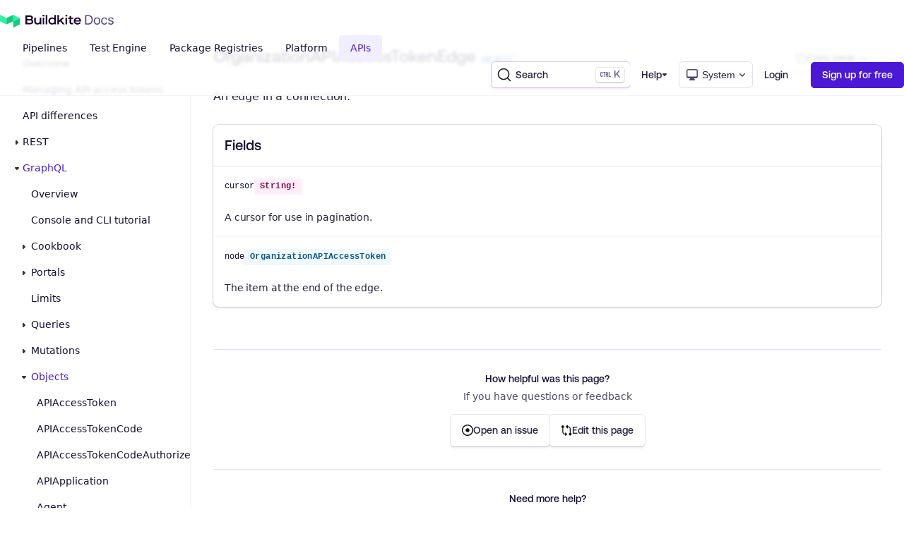

--- FILE ---
content_type: text/html; charset=utf-8
request_url: https://buildkite.com/docs/apis/graphql/schemas/object/organizationapiaccesstokenedge
body_size: 57771
content:
<!DOCTYPE html>
<html lang='en'>
  <head>
    <meta charset='utf-8'>

<link rel="dns-prefetch" href="//www2.buildkiteassets.com" />
<link rel="preload" as="font" type="font/woff2" href="https://buildkite.com/_site/assets/fonts/Aeonik-Medium.woff2" crossorigin="anonymous" />
<link rel="preload" as="font" type="font/woff2" href="https://buildkite.com/_site/assets/fonts/Aeonik-Bold.woff2" crossorigin="anonymous" />

<title>OrganizationAPIAccessTokenEdge – Objects – GraphQL API | Buildkite Documentation</title>
<meta name="description" content="An edge in a connection." />

<link rel="canonical" href="https://buildkite.com/docs/apis/graphql/schemas/object/organizationapiaccesstokenedge" />

<meta name="viewport" content="width=device-width, initial-scale=1.0">

<meta name="csp-nonce" content="llDXg0xFhTfXwJyCrnM59Q==" />

<meta name="referrer" content="origin-when-cross-origin" />

<meta name="turbo-root" content="/docs">

<!-- Favicons and theming -->
<link rel="icon" href="/docs/assets/favicon-305ff1a3.svg" type="image/svg+xml" />
<link rel="icon" href="/docs/assets/favicon-5923e760.png" type="image/png" />
<link rel="apple-touch-icon" href="/apple-touch-icon.png" />
<meta property="theme-color" media="(prefers-color-scheme: light)" content="#FFFFFF" />
<meta property="theme-color" media="(prefers-color-scheme: dark)" content="#020617" />
<link rel="manifest" href="/manifest.json" crossOrigin="use-credentials" />

<!-- Twitter Cards Metadata -->
<meta property="twitter:card" content="summary_large_image" />
<meta name="twitter:site" content="@Buildkite">

<!-- Open Graph Metadata -->
<meta property="og:type" content="website" />
<meta property="og:title" content="OrganizationAPIAccessTokenEdge – Objects – GraphQL API" />
<meta property="og:description" content="An edge in a connection." />
<meta property="og:image" content="https://buildkite.com/docs/assets/opengraph_default-12853565.png" />
<meta property="og:site_name" content="Buildkite" />
<meta property="og:locale" content="en_US" />


<script nonce="llDXg0xFhTfXwJyCrnM59Q==">
//<![CDATA[

var readCookie = function(name) {
    var nameEQ = name + "=";
    var ca = document.cookie.split(';');
    for(var i=0;i < ca.length;i++) {
        var c = ca[i];
        while (c.charAt(0)==' ') c = c.substring(1,c.length);
        if (c.indexOf(nameEQ) == 0) return c.substring(nameEQ.length,c.length);
    }
    return null;
}

var getFirstSource = function() {
  const firstSourceCookie = '_first_lead_source',
        firstReferrerCookie = '_first_referrer',
        firstLandingPageCookie = '_first_landing_page',
        sessionSourceCookie = '_session_lead_source',
        prevPageCookie = '_previous_page',
        currentPageCookie = '_current_page',
        domainName = window.location.hostname,
        cookieDuration = 90;

      function setCookie(days, cName, cValue) {
        var d = new Date();
          d.setTime( d.getTime() + (days * 24 * 60 * 60 * 1000) );
          var expires = "expires="+ d.toUTCString();
          document.cookie = cName + "=" + cValue + ";" + expires + ";path=/;domain=" + domainName;
      }

      function getReferrer() {
        var referrer = document.referrer ? document.referrer : "(Direct)";
        return referrer;
      }

      function getURL() {
        var url = window.location.href;
        return url;
      }

      function getLeadSource() {
        var ls,
          params = {},
          search = location.search.substring(1);
        if ( search != '' ) {
          params = JSON.parse('{"' + decodeURI(search).replace(/"/g, '\\"').replace(/&/g, '","').replace(/=/g,'":"') + '"}');
        }
        if (params.hasOwnProperty('utm_medium')) {
            ls = params['utm_medium'];
        } else if ((document.referrer.indexOf('google') + document.referrer.indexOf('bing') + document.referrer.indexOf('duckduck')) > -3) {
            ls = 'Organic Search';
        } else if (readCookie(prevPageCookie) != null && readCookie(prevPageCookie).includes(domainName)) {
            ls = readCookie(sessionSourceCookie);
        } else if (document.referrer != '') {
            ls = 'Inbound Link';
        } else {
            ls = 'Direct';
        }
        return ls;
      }

      var i = readCookie(firstSourceCookie),
        j = readCookie(firstReferrerCookie),
        k = readCookie(firstLandingPageCookie);
      if ((i != "" && i != null) || (j != "" && j != null) || (k != "" && k != null)) {
        setCookie(cookieDuration, sessionSourceCookie, getLeadSource());
      } else {
        setCookie(cookieDuration, sessionSourceCookie, getLeadSource());
        setCookie(cookieDuration, firstSourceCookie, getLeadSource());
        setCookie(cookieDuration, firstReferrerCookie, getReferrer());
        setCookie(cookieDuration, firstLandingPageCookie, getURL());
      }

      return readCookie(firstSourceCookie);
  };

//]]>
</script>

<script nonce="llDXg0xFhTfXwJyCrnM59Q==">
//<![CDATA[

  !function(){var analytics=window.analytics=window.analytics||[];if(!analytics.initialize)if(analytics.invoked)window.console&&console.error&&console.error("Segment snippet included twice.");else{analytics.invoked=!0;analytics.methods=["trackSubmit","trackClick","trackLink","trackForm","pageview","identify","reset","group","track","ready","alias","debug","page","once","off","on","addSourceMiddleware","addIntegrationMiddleware","setAnonymousId","addDestinationMiddleware"];analytics.factory=function(e){return function(){var t=Array.prototype.slice.call(arguments);t.unshift(e);analytics.push(t);return analytics}};for(var e=0;e<analytics.methods.length;e++){var key=analytics.methods[e];analytics[key]=analytics.factory(key)}analytics.load=function(key,e){var t=document.createElement("script");t.type="text/javascript";t.async=!0;t.src="https://cdn.segment.com/analytics.js/v1/" + key + "/analytics.min.js";var n=document.getElementsByTagName("script")[0];n.parentNode.insertBefore(t,n);analytics._loadOptions=e};analytics._writeKey="q0LtPl49tgnyHHY8PGBsPsshHk9AVNKm";;analytics.SNIPPET_VERSION="4.15.3";
    var utmCookie = readCookie('__utmzz') || "";
    var cookieParts = utmCookie.split('|');

    var utmValues = {};
    for (var i = 0; i < cookieParts.length; i++) {
      var parts = cookieParts[i].split('=');
      utmValues[parts[0]] = parts[1];
    }

    var utmMiddleware = function ({ payload, next, integrations }) {
      payload.obj.properties.utm_campaign = utmValues['utmccn'];
      payload.obj.properties.utm_medium = utmValues['utmcmd'];
      payload.obj.properties.utm_source = utmValues['utmcsr'];
      next(payload);
    };
    analytics.addSourceMiddleware(utmMiddleware);

    analytics.load("q0LtPl49tgnyHHY8PGBsPsshHk9AVNKm");
    analytics.page({
      firstSource: getFirstSource()
    });
  }}();

//]]>
</script>
<script nonce="llDXg0xFhTfXwJyCrnM59Q==">
//<![CDATA[

  !function(t,e){var o,n,p,r;e.__SV||(window.posthog=e,e._i=[],e.init=function(i,s,a){function g(t,e){var o=e.split(".");2==o.length&&(t=t[o[0]],e=o[1]),t[e]=function(){t.push([e].concat(Array.prototype.slice.call(arguments,0)))}}(p=t.createElement("script")).type="text/javascript",p.crossOrigin="anonymous",p.async=!0,p.src=s.api_host.replace(".i.posthog.com","-assets.i.posthog.com")+"/static/array.js",(r=t.getElementsByTagName("script")[0]).parentNode.insertBefore(p,r);var u=e;for(void 0!==a?u=e[a]=[]:a="posthog",u.people=u.people||[],u.toString=function(t){var e="posthog";return"posthog"!==a&&(e+="."+a),t||(e+=" (stub)"),e},u.people.toString=function(){return u.toString(1)+".people (stub)"},o="init capture identify alias people.set people.set_once set_config register register_once unregister opt_out_capturing has_opted_out_capturing opt_in_capturing reset isFeatureEnabled onFeatureFlags getFeatureFlag getFeatureFlagPayload reloadFeatureFlags group updateEarlyAccessFeatureEnrollment getEarlyAccessFeatures getActiveMatchingSurveys getSurveys onSessionId get_distinct_id".split(" "),n=0;n<o.length;n++)g(u,o[n]);e._i.push([i,s,a])},e.__SV=1)}(document,window.posthog||[]);
  posthog.init('phc_kWwDKH5l2vAyPIMlS1b43tfE1fvgwVuWv1F1xVjcpBm', {
    api_host: 'https://us.i.posthog.com',
    defaults: '2025-11-30',
    person_profiles: 'always'
  });
  posthog.register({ app: 'docs' });

//]]>
</script>



<script src="/docs/assets/application-a823e76a.js" crossorigin="anonymous" type="module"></script>
<link rel="stylesheet" href="/docs/assets/application-0f0fadbe.css" />

<script nonce="llDXg0xFhTfXwJyCrnM59Q==">
//<![CDATA[
  !function(e,t,n){function a(){var e=t.getElementsByTagName("script")[0],n=t.createElement("script");n.type="text/javascript",n.async=!0,n.src="https://beacon-v2.helpscout.net",e.parentNode.insertBefore(n,e)}if(e.Beacon=n=function(t,n,a){e.Beacon.readyQueue.push({method:t,options:n,data:a})},n.readyQueue=[],"complete"===t.readyState)return a();e.attachEvent?e.attachEvent("onload",a):e.addEventListener("load",a,!1)}(window,document,window.Beacon||function(){});
  window.Beacon('init', "1d032e87-e8df-4c7f-a423-a6825b9752a2");

//]]>
</script>

<script>
  (function() {
    var theme = localStorage.getItem('theme') || 'system';
    var systemDark = window.matchMedia('(prefers-color-scheme: dark)').matches;
    if (theme === 'dark' || (theme === 'system' && systemDark)) {
      document.documentElement.classList.add('dark');
    }
  })();
</script>

<script>
  (function(h,o,u,n,d) {
    h=h[d]=h[d]||{q:[],onReady:function(c){h.q.push(c)}}
    d=o.createElement(u);d.async=1;d.src=n
    n=o.getElementsByTagName(u)[0];n.parentNode.insertBefore(d,n)
  })(window,document,'script','https://www.datadoghq-browser-agent.com/us1/v4/datadog-rum.js','DD_RUM')
  window.DD_RUM.onReady(function() {
    window.DD_RUM.init({
      clientToken: 'pubc9a743f98fb0ff68a47484d3672088cf',
      applicationId: 'd8c88382-4a5b-43ec-9069-ba06aac75e7a',
      site: 'datadoghq.com',
      service: 'buildkite-docs',
      env: 'production',
      version: '10774',
      sessionSampleRate: 100,
      sessionReplaySampleRate: 0,
      trackUserInteractions: false,
      trackResources: true,
      trackLongTasks: true,
      defaultPrivacyLevel: 'mask',
    });

    window.DD_RUM.startSessionReplayRecording();
  })
</script>

  </head>
  <body class="" data-keywords="docs, apis, graphql, schemas, object, organizationapiaccesstokenedge">
    <header class="SiteHeader">
  <div class="SiteHeader__container">
    <div class="SiteHeader__inner">
      <div class="Brand">
  <a class="Brand__mark" title="Go to Buildkite homepage" href="https://buildkite.com/home">
    <img alt="Buildkite logo" class="Brand__img" src="/docs/assets/logo-af022722.svg" />
</a>  <a title="Return to Docs index page" href="/docs">
    <svg class="Brand__wordmark" xmlns="http://www.w3.org/2000/svg" fill="none" viewBox="0 0 544 61">
      <path class="Wordmark__Brand" fill="currentColor" d="M.4 3.8v55.1h27.48c13.62 0 20.4-5.59 20.4-16.85 0-5.98-3-10.7-7.96-12.83v-.16c3.7-1.97 5.9-5.9 5.9-10.63 0-8.58-6.85-14.64-16.3-14.64H.4Zm27.71 22.5H10.56V12.77H28.1c5.12 0 7.96 2.36 7.96 6.7 0 4.56-2.68 6.84-7.96 6.84Zm.48 23.55H10.56V34.42h18.1c6.38 0 9.45 2.52 9.45 7.64 0 5.36-2.9 7.8-9.52 7.8Zm25.96-8.42c0 11.65 7.09 18.66 18.66 18.66 6.22 0 11.18-1.97 14.65-5.5H88v4.32h9.45V17.18H87.7v22.68c0 6.69-4.96 11.41-11.97 11.41-7.32 0-11.42-4.17-11.42-11.41V17.18h-9.76v24.25Zm51.54-24.25v41.73h9.76V17.18h-9.76ZM105.69.1v10h10.4V.1h-10.4Zm18.93 1.33v57.48h9.76V1.43h-9.76Zm17.03 36.62c0 12.9 9.37 22.04 22.52 22.04 6.22 0 11.34-2.05 14.57-5.59h.15v4.41h9.21V1.43h-9.76v19.69h-.16c-3.38-3.23-8.5-5.12-14.4-5.12-12.68 0-22.13 9.53-22.13 22.05Zm36.7 2.67c0 5.9-5.91 10.79-13.24 10.79-8.26 0-13.7-5.28-13.7-13.46 0-8.11 5.44-13.47 13.63-13.47 7.24 0 13.3 4.73 13.3 10.63v5.51Zm18.39-39.29v57.48h9.76V46.94l7.95-6.77h.16l15.2 18.74h12.12l-20.63-24.8 19.77-16.93h-13.94l-20.47 17.87h-.16V1.43h-9.76Zm50.59 15.75v41.73h9.77V17.18h-9.77ZM246.93.1v10h10.4V.1h-10.4Zm34.76 25.43h13.46v-8.35H281.7V7.1h-9.76v10.08h-9.61v8.35h9.6v21.33c0 8.43 3.86 12.05 13.39 12.05h8.03v-8.97h-7.24c-3.47 0-4.41-.8-4.41-3.55V25.53Zm16.2 12.67c0 13.23 8.9 21.9 22.99 21.9 8.58 0 15.27-3.16 20.08-9.38l-6.54-5.82c-3.86 4.8-8.03 7.08-13.62 7.08-7.64 0-12.91-4.25-13.23-10.78h35.04v-2.92c0-12.67-8.9-22.28-22.28-22.28-13 0-22.44 9.21-22.44 22.2ZM333 34.1h-25.27c.63-5.9 5.75-9.99 12.75-9.99 6.85 0 11.97 4.1 12.52 10Z"/>
      <path class="Wordmark__SubBrand" fill="currentColor" d="M368 60V1.95h19.86c5.72 0 10.61 1.15 14.68 3.44a22.61 22.61 0 0 1 9.38 9.85c2.17 4.3 3.25 9.48 3.25 15.54v.08c0 6.06-1.08 11.25-3.25 15.57a22.92 22.92 0 0 1-9.34 9.9C398.5 58.86 393.6 60 387.86 60H368Zm7.22-6.76h12.15c4.3 0 7.99-.88 11.03-2.64a17.19 17.19 0 0 0 6.98-7.65c1.6-3.34 2.41-7.34 2.41-12.01v-.08c0-4.7-.81-8.72-2.45-12.06a17.15 17.15 0 0 0-6.98-7.68c-3.04-1.8-6.7-2.69-10.99-2.69h-12.15v44.8Zm66.07 7.52c-4.1 0-7.64-.9-10.63-2.68-2.97-1.82-5.27-4.67-6.9-8-1.6-3.34-2.4-7.3-2.4-11.9v-.08c0-4.61.8-8.6 2.4-11.93a17.9 17.9 0 0 1 6.9-7.69c3-1.78 6.53-2.68 10.63-2.68 4.11 0 7.66.9 10.63 2.68a17.65 17.65 0 0 1 6.85 7.7c1.64 3.33 2.45 7.3 2.45 11.92v.08c0 4.6-.81 8.56-2.45 11.9-1.6 3.33-3.88 6.18-6.85 8-2.97 1.79-6.52 2.68-10.63 2.68Zm0-6.44c2.72 0 5.04-.64 6.94-1.92a11.92 11.92 0 0 0 4.33-5.53c1.01-2.4 1.52-5.3 1.52-8.69v-.08c0-3.41-.5-6.32-1.52-8.72a11.68 11.68 0 0 0-4.33-5.49 12.12 12.12 0 0 0-6.94-1.92c-2.73 0-5.04.64-6.94 1.92a11.92 11.92 0 0 0-4.38 5.49 22.92 22.92 0 0 0-1.48 8.72v.08c0 3.4.5 6.29 1.49 8.7a12.18 12.18 0 0 0 4.37 5.52 12.11 12.11 0 0 0 6.94 1.92Zm45.17 6.44c-4.04 0-7.54-.92-10.51-2.76-2.97-1.84-5.27-4.72-6.9-8.08-1.63-3.37-2.45-7.33-2.45-11.9v-.08c0-4.48.8-8.38 2.4-11.69a18.21 18.21 0 0 1 6.9-7.69 19.6 19.6 0 0 1 10.52-2.76c3.5 0 6.52.62 9.06 1.84a15.84 15.84 0 0 1 9.02 11.9l.05.24h-6.94l-.04-.12a9.88 9.88 0 0 0-3.65-5.45c-1.9-1.5-4.4-2.24-7.5-2.24-2.6 0-4.85.65-6.74 1.96a12.69 12.69 0 0 0-4.42 5.57 21.39 21.39 0 0 0-1.52 8.44v.08a22 22 0 0 0 1.56 8.65 12.92 12.92 0 0 0 4.42 5.65c1.9 1.33 4.13 2 6.7 2 2.91 0 5.29-.63 7.13-1.88a10.34 10.34 0 0 0 3.98-5.49l.08-.24 6.9-.04-.08.44a18.4 18.4 0 0 1-3.13 6.93 16 16 0 0 1-5.94 5c-2.46 1.15-5.43 1.72-8.9 1.72Zm39.83 0c-3.2 0-6.04-.48-8.5-1.44a15.44 15.44 0 0 1-5.94-4.4 11.47 11.47 0 0 1-2.6-6.2h7.13a8.02 8.02 0 0 0 3.45 4.32c1.71 1.1 3.95 1.64 6.7 1.64 1.95 0 3.66-.28 5.13-.84a8.82 8.82 0 0 0 3.53-2.36 5.25 5.25 0 0 0 1.29-3.49v-.08c0-1.46-.6-2.7-1.77-3.72-1.17-1.04-3.1-1.88-5.77-2.52l-6.7-1.6a24.48 24.48 0 0 1-6.66-2.49 10.32 10.32 0 0 1-3.85-3.8 11.05 11.05 0 0 1-1.24-5.37v-.04c0-2.4.7-4.55 2.08-6.44a14.42 14.42 0 0 1 5.78-4.49 19.84 19.84 0 0 1 8.22-1.64c3.02 0 5.7.48 8.02 1.44a13.6 13.6 0 0 1 5.66 4 11.89 11.89 0 0 1 2.65 6.13h-6.86a7.07 7.07 0 0 0-3.13-4.16c-1.63-1.07-3.76-1.6-6.38-1.6-1.71 0-3.24.28-4.57.84a7.57 7.57 0 0 0-3.17 2.24 5.2 5.2 0 0 0-1.16 3.36v.08c0 .96.25 1.82.76 2.57.5.74 1.3 1.4 2.36 1.96 1.07.56 2.45 1.05 4.14 1.48l6.65 1.6c4.07.99 7.09 2.4 9.07 4.25 2 1.84 3 4.3 3 7.4v.08c0 2.57-.75 4.83-2.28 6.81a15.59 15.59 0 0 1-6.22 4.84 22.51 22.51 0 0 1-8.82 1.64Z"/>
    </svg>
</a></div>

      <div class="SiteHeader__search">
        <div id="search"></div>

      </div>
      <input class="MenuToggleCheckbox" type="checkbox" id="navicon" />
<label class="MenuToggleLabel Button Button--default" for="navicon">
  <span>Display menu</span>
</label>

      <div class="SiteHeader__nav">
        <nav class="Nav">
  <ul class="
  Nav__section Nav__section--level1
  Nav__section--show">
      <li class="
        Nav__item
        Nav__item--level1
        "
      >
        
  <a
    class="
    Nav__link
    Nav__link--level1
    
    
   "
    href="/docs/pipelines"
    title="Go to Pipelines"
    
  >
    Pipelines

  </a>


          <ul class="
  Nav__section Nav__section--level2
  ">
      <li class="
        Nav__item
        Nav__item--level2
        "
      >
        
  <a
    class="
    Nav__link
    Nav__link--level2
    
    
   "
    href="/docs/pipelines"
    title="Go to Overview"
    
  >
    Overview

  </a>


    </li>
      <li class="
        Nav__item
        Nav__item--level2
        "
      >
        
  <button
    class="
    Nav__link
    Nav__link--level2
    
    Nav__toggle--on
    Nav__toggle"
    data-toggle-nav-level="2"
  >
    Introduction
  </button>


          <ul class="
  Nav__section Nav__section--level3
  Nav__section--show">
      <li class="
        Nav__item
        Nav__item--level3
        "
      >
        
  <a
    class="
    Nav__link
    Nav__link--level3
    
    
   "
    href="/docs/pipelines/getting-started"
    title="Go to Getting started"
    
  >
    Getting started

  </a>


    </li>
      <li class="
        Nav__item
        Nav__item--level3
        "
      >
        
  <a
    class="
    Nav__link
    Nav__link--level3
    
    
   "
    href="/docs/pipelines/create-your-own"
    title="Go to Create your own pipeline"
    
  >
    Create your own pipeline

  </a>


    </li>
      <li class="
        Nav__item
        Nav__item--level3
        "
      >
        
  <a
    class="
    Nav__link
    Nav__link--level3
    
    
   "
    href="/docs/pipelines/architecture"
    title="Go to Buildkite Pipelines architecture"
    
  >
    Buildkite Pipelines architecture

  </a>


    </li>
      <li class="
        Nav__item
        Nav__item--level3
        "
      >
        
  <a
    class="
    Nav__link
    Nav__link--level3
    
    
   "
    href="/docs/pipelines/dashboard-walkthrough"
    title="Go to Dashboard walkthrough"
    
  >
    Dashboard walkthrough

  </a>


    </li>
      <li class="
        Nav__item
        Nav__item--level3
        "
      >
        
  <a
    class="
    Nav__link
    Nav__link--level3
    
    
   "
    href="/docs/pipelines/build-page"
    title="Go to Build page"
    
  >
    Build page

      <span class="Nav__pill pill pill--new pill--small" data-algolia-exclude>new</span>
  </a>


    </li>
      <li class="
        Nav__item
        Nav__item--level3
        "
      >
        
  <button
    class="
    Nav__link
    Nav__link--level3
    
    
    Nav__toggle"
    data-toggle-nav-level="3"
  >
    Pipeline converter
  </button>


          <ul class="
  Nav__section Nav__section--level4
  ">
      <li class="
        Nav__item
        Nav__item--level4
        "
      >
        
  <a
    class="
    Nav__link
    Nav__link--level4
    
    
   "
    href="/docs/pipelines/migration/pipeline-converter"
    title="Go to Overview"
    
  >
    Overview

  </a>


    </li>
      <li class="
        Nav__item
        Nav__item--level4
        "
      >
        
  <a
    class="
    Nav__link
    Nav__link--level4
    
    
   "
    href="/docs/pipelines/migration/converter/github-actions"
    title="Go to GitHub Actions"
    
  >
    GitHub Actions

  </a>


    </li>
      <li class="
        Nav__item
        Nav__item--level4
        "
      >
        
  <a
    class="
    Nav__link
    Nav__link--level4
    
    
   "
    href="/docs/pipelines/migration/converter/jenkins"
    title="Go to Jenkins"
    
  >
    Jenkins

  </a>


    </li>
      <li class="
        Nav__item
        Nav__item--level4
        "
      >
        
  <a
    class="
    Nav__link
    Nav__link--level4
    
    
   "
    href="/docs/pipelines/migration/converter/circleci"
    title="Go to CircleCI"
    
  >
    CircleCI

  </a>


    </li>
      <li class="
        Nav__item
        Nav__item--level4
        "
      >
        
  <a
    class="
    Nav__link
    Nav__link--level4
    
    
   "
    href="/docs/pipelines/migration/converter/bitbucket-pipelines"
    title="Go to Bitbucket Pipelines"
    
  >
    Bitbucket Pipelines

  </a>


    </li>
</ul>

    </li>
      <li class="
        Nav__item
        Nav__item--level3
        "
      >
        
  <a
    class="
    Nav__link
    Nav__link--level3
    
    
   "
    href="/docs/pipelines/glossary"
    title="Go to Glossary"
    
  >
    Glossary

  </a>


    </li>
</ul>

    </li>
      <li class="
        Nav__item
        Nav__item--level2
        "
      >
        
  <button
    class="
    Nav__link
    Nav__link--level2
    
    
    Nav__toggle"
    data-toggle-nav-level="2"
  >
    Connect source control
  </button>


          <ul class="
  Nav__section Nav__section--level3
  ">
      <li class="
        Nav__item
        Nav__item--level3
        "
      >
        
  <a
    class="
    Nav__link
    Nav__link--level3
    
    
   "
    href="/docs/pipelines/source-control"
    title="Go to Overview"
    
  >
    Overview

  </a>


    </li>
      <li class="
        Nav__item
        Nav__item--level3
        "
      >
        
  <a
    class="
    Nav__link
    Nav__link--level3
    
    
   "
    href="/docs/pipelines/source-control/github"
    title="Go to GitHub"
    
  >
    GitHub

  </a>


    </li>
      <li class="
        Nav__item
        Nav__item--level3
        "
      >
        
  <a
    class="
    Nav__link
    Nav__link--level3
    
    
   "
    href="/docs/pipelines/source-control/github-enterprise"
    title="Go to GitHub Enterprise"
    
  >
    GitHub Enterprise

  </a>


    </li>
      <li class="
        Nav__item
        Nav__item--level3
        "
      >
        
  <a
    class="
    Nav__link
    Nav__link--level3
    
    
   "
    href="/docs/pipelines/source-control/gitlab"
    title="Go to GitLab"
    
  >
    GitLab

  </a>


    </li>
      <li class="
        Nav__item
        Nav__item--level3
        "
      >
        
  <a
    class="
    Nav__link
    Nav__link--level3
    
    
   "
    href="/docs/pipelines/source-control/bitbucket"
    title="Go to Bitbucket"
    
  >
    Bitbucket

  </a>


    </li>
      <li class="
        Nav__item
        Nav__item--level3
        "
      >
        
  <a
    class="
    Nav__link
    Nav__link--level3
    
    
   "
    href="/docs/pipelines/source-control/bitbucket-server"
    title="Go to Bitbucket Server"
    
  >
    Bitbucket Server

  </a>


    </li>
      <li class="
        Nav__item
        Nav__item--level3
        "
      >
        
  <a
    class="
    Nav__link
    Nav__link--level3
    
    
   "
    href="/docs/pipelines/source-control/phabricator"
    title="Go to Phabricator"
    
  >
    Phabricator

  </a>


    </li>
      <li class="
        Nav__item
        Nav__item--level3
        "
      >
        
  <a
    class="
    Nav__link
    Nav__link--level3
    
    
   "
    href="/docs/pipelines/source-control/git"
    title="Go to Other Git servers"
    
  >
    Other Git servers

  </a>


    </li>
</ul>

    </li>
      <li class="
        Nav__item
        Nav__item--level2
        "
      >
        
  <button
    class="
    Nav__link
    Nav__link--level2
    
    
    Nav__toggle"
    data-toggle-nav-level="2"
  >
    Migration
  </button>


          <ul class="
  Nav__section Nav__section--level3
  ">
      <li class="
        Nav__item
        Nav__item--level3
        "
      >
        
  <a
    class="
    Nav__link
    Nav__link--level3
    
    
   "
    href="/docs/pipelines/migration"
    title="Go to Overview"
    
  >
    Overview

  </a>


    </li>
      <li class="
        Nav__item
        Nav__item--level3
        "
      >
        
  <a
    class="
    Nav__link
    Nav__link--level3
    
    
   "
    href="/docs/pipelines/migration/from-jenkins"
    title="Go to From Jenkins"
    
  >
    From Jenkins

  </a>


    </li>
      <li class="
        Nav__item
        Nav__item--level3
        "
      >
        
  <a
    class="
    Nav__link
    Nav__link--level3
    
    
   "
    href="/docs/pipelines/migration/from-githubactions"
    title="Go to From GitHub Actions"
    
  >
    From GitHub Actions

  </a>


    </li>
      <li class="
        Nav__item
        Nav__item--level3
        "
      >
        
  <a
    class="
    Nav__link
    Nav__link--level3
    
    
   "
    href="/docs/pipelines/migration/from-bamboo"
    title="Go to From Bamboo"
    
  >
    From Bamboo

  </a>


    </li>
</ul>

    </li>
      <li class="
        Nav__item
        Nav__item--level2
        "
      >
        
  <button
    class="
    Nav__link
    Nav__link--level2
    
    
    Nav__toggle"
    data-toggle-nav-level="2"
  >
    Best practices
  </button>


          <ul class="
  Nav__section Nav__section--level3
  ">
      <li class="
        Nav__item
        Nav__item--level3
        "
      >
        
  <a
    class="
    Nav__link
    Nav__link--level3
    
    
   "
    href="/docs/pipelines/best-practices/overview"
    title="Go to Overview"
    
  >
    Overview

  </a>


    </li>
      <li class="
        Nav__item
        Nav__item--level3
        "
      >
        
  <a
    class="
    Nav__link
    Nav__link--level3
    
    
   "
    href="/docs/pipelines/best-practices/pipeline-design-and-structure"
    title="Go to Pipeline design and structure"
    
  >
    Pipeline design and structure

  </a>


    </li>
      <li class="
        Nav__item
        Nav__item--level3
        "
      >
        
  <a
    class="
    Nav__link
    Nav__link--level3
    
    
   "
    href="/docs/pipelines/best-practices/agent-management"
    title="Go to Agent management"
    
  >
    Agent management

  </a>


    </li>
      <li class="
        Nav__item
        Nav__item--level3
        "
      >
        
  <a
    class="
    Nav__link
    Nav__link--level3
    
    
   "
    href="/docs/pipelines/best-practices/docker-containerized-builds"
    title="Go to Docker-based builds"
    
  >
    Docker-based builds

  </a>


    </li>
      <li class="
        Nav__item
        Nav__item--level3
        "
      >
        
  <a
    class="
    Nav__link
    Nav__link--level3
    
    
   "
    href="/docs/pipelines/best-practices/parallel-builds"
    title="Go to Parallelizing builds"
    
  >
    Parallelizing builds

  </a>


    </li>
      <li class="
        Nav__item
        Nav__item--level3
        "
      >
        
  <a
    class="
    Nav__link
    Nav__link--level3
    
    
   "
    href="/docs/pipelines/best-practices/working-with-monorepos"
    title="Go to Working with monorepos"
    
  >
    Working with monorepos

  </a>


    </li>
      <li class="
        Nav__item
        Nav__item--level3
        "
      >
        
  <a
    class="
    Nav__link
    Nav__link--level3
    
    
   "
    href="/docs/pipelines/best-practices/environment-and-dependency"
    title="Go to Environment and dependency management"
    
  >
    Environment and dependency management

  </a>


    </li>
      <li class="
        Nav__item
        Nav__item--level3
        "
      >
        
  <a
    class="
    Nav__link
    Nav__link--level3
    
    
   "
    href="/docs/pipelines/best-practices/secrets-management"
    title="Go to Secrets management"
    
  >
    Secrets management

  </a>


    </li>
      <li class="
        Nav__item
        Nav__item--level3
        "
      >
        
  <a
    class="
    Nav__link
    Nav__link--level3
    
    
   "
    href="/docs/pipelines/best-practices/iac"
    title="Go to Infrastructure as code recommendations"
    
  >
    Infrastructure as code recommendations

  </a>


    </li>
      <li class="
        Nav__item
        Nav__item--level3
        "
      >
        
  <a
    class="
    Nav__link
    Nav__link--level3
    
    
   "
    href="/docs/pipelines/best-practices/git-checkout-optimization"
    title="Go to Git checkout optimization"
    
  >
    Git checkout optimization

  </a>


    </li>
      <li class="
        Nav__item
        Nav__item--level3
        "
      >
        
  <a
    class="
    Nav__link
    Nav__link--level3
    
    
   "
    href="/docs/pipelines/best-practices/plugin-management"
    title="Go to Plugin management"
    
  >
    Plugin management

  </a>


    </li>
      <li class="
        Nav__item
        Nav__item--level3
        "
      >
        
  <a
    class="
    Nav__link
    Nav__link--level3
    
    
   "
    href="/docs/pipelines/best-practices/caching"
    title="Go to Caching"
    
  >
    Caching

  </a>


    </li>
      <li class="
        Nav__item
        Nav__item--level3
        "
      >
        
  <a
    class="
    Nav__link
    Nav__link--level3
    
    
   "
    href="/docs/pipelines/best-practices/monitoring-and-observability"
    title="Go to Monitoring and observability"
    
  >
    Monitoring and observability

  </a>


    </li>
      <li class="
        Nav__item
        Nav__item--level3
        "
      >
        
  <a
    class="
    Nav__link
    Nav__link--level3
    
    
   "
    href="/docs/pipelines/best-practices/platform-controls"
    title="Go to Platform controls"
    
  >
    Platform controls

  </a>


    </li>
      <li class="
        Nav__item
        Nav__item--level3
        "
      >
        
  <a
    class="
    Nav__link
    Nav__link--level3
    
    
   "
    href="/docs/pipelines/best-practices/security-controls"
    title="Go to Enforcing security controls"
    
  >
    Enforcing security controls

  </a>


    </li>
</ul>

    </li>
      <li class="
        Nav__item
        Nav__item--level2
        "
      >
        
  <button
    class="
    Nav__link
    Nav__link--level2
    
    
    Nav__toggle"
    data-toggle-nav-level="2"
  >
    Tutorials
  </button>


          <ul class="
  Nav__section Nav__section--level3
  ">
      <li class="
        Nav__item
        Nav__item--level3
        "
      >
        
  <a
    class="
    Nav__link
    Nav__link--level3
    
    
   "
    href="/docs/pipelines/tutorials/bazel"
    title="Go to Using Bazel on Buildkite"
    
  >
    Using Bazel on Buildkite

  </a>


    </li>
      <li class="
        Nav__item
        Nav__item--level3
        "
      >
        
  <a
    class="
    Nav__link
    Nav__link--level3
    
    
   "
    href="/docs/pipelines/tutorials/dynamic-pipelines-and-annotations-using-bazel"
    title="Go to Dynamic pipelines and annotations using Bazel"
    
  >
    Dynamic pipelines and annotations using Bazel

  </a>


    </li>
      <li class="
        Nav__item
        Nav__item--level3
        "
      >
        
  <a
    class="
    Nav__link
    Nav__link--level3
    
    
   "
    href="/docs/pipelines/tutorials/pipeline-upgrade"
    title="Go to Migrating to YAML steps"
    
  >
    Migrating to YAML steps

  </a>


    </li>
      <li class="
        Nav__item
        Nav__item--level3
        "
      >
        
  <a
    class="
    Nav__link
    Nav__link--level3
    
    
   "
    href="/docs/pipelines/tutorials/github-merge-queue"
    title="Go to Using GitHub merge queues"
    
  >
    Using GitHub merge queues

      <span class="Nav__pill pill pill--preview pill--small" data-algolia-exclude>preview</span>
  </a>


    </li>
      <li class="
        Nav__item
        Nav__item--level3
        "
      >
        
  <a
    class="
    Nav__link
    Nav__link--level3
    
    
   "
    href="/docs/pipelines/tutorials/github-actions"
    title="Go to Triggering Pipelines Using GitHub Actions"
    
  >
    Triggering Pipelines Using GitHub Actions

  </a>


    </li>
</ul>

    </li>
      <li class="
        Nav__item
        Nav__item--level2
        "
      >
        
  <button
    class="
    Nav__link
    Nav__link--level2
    
    
    Nav__toggle"
    data-toggle-nav-level="2"
  >
    Agent
  </button>


          <ul class="
  Nav__section Nav__section--level3
  ">
      <li class="
        Nav__item
        Nav__item--level3
        "
      >
        
  <a
    class="
    Nav__link
    Nav__link--level3
    
    
   "
    href="/docs/agent/v3"
    title="Go to Overview"
    
  >
    Overview

  </a>


    </li>
      <li class="
        Nav__item
        Nav__item--level3
        "
      >
        
  <button
    class="
    Nav__link
    Nav__link--level3
    
    
    Nav__toggle"
    data-toggle-nav-level="3"
  >
    Queues
  </button>


          <ul class="
  Nav__section Nav__section--level4
  ">
      <li class="
        Nav__item
        Nav__item--level4
        "
      >
        
  <a
    class="
    Nav__link
    Nav__link--level4
    
    
   "
    href="/docs/agent/v3/queues"
    title="Go to Overview"
    
  >
    Overview

  </a>


    </li>
      <li class="
        Nav__item
        Nav__item--level4
        "
      >
        
  <a
    class="
    Nav__link
    Nav__link--level4
    
    
   "
    href="/docs/agent/v3/queues/managing"
    title="Go to Managing"
    
  >
    Managing

  </a>


    </li>
</ul>

    </li>
      <li class="
        Nav__item
        Nav__item--level3
        "
      >
        
  <button
    class="
    Nav__link
    Nav__link--level3
    
    
    Nav__toggle"
    data-toggle-nav-level="3"
  >
    Self-hosted agents
  </button>


          <ul class="
  Nav__section Nav__section--level4
  ">
      <li class="
        Nav__item
        Nav__item--level4
        "
      >
        
  <a
    class="
    Nav__link
    Nav__link--level4
    
    
   "
    href="/docs/agent/v3/self-hosted/tokens"
    title="Go to Tokens"
    
  >
    Tokens

  </a>


    </li>
      <li class="
        Nav__item
        Nav__item--level4
        "
      >
        
  <a
    class="
    Nav__link
    Nav__link--level4
    
    
   "
    href="/docs/agent/v3/self-hosted/code-access"
    title="Go to Code access"
    
  >
    Code access

  </a>


    </li>
      <li class="
        Nav__item
        Nav__item--level4
        "
      >
        
  <button
    class="
    Nav__link
    Nav__link--level4
    
    
    Nav__toggle"
    data-toggle-nav-level="4"
  >
    Run on Kubernetes
  </button>


          <ul class="
  Nav__section Nav__section--level5
  ">
      <li class="
        Nav__item
        Nav__item--level5
        "
      >
        
  <a
    class="
    Nav__link
    Nav__link--level5
    
    
   "
    href="/docs/agent/v3/self-hosted/agent-stack-k8s"
    title="Go to Overview"
    
  >
    Overview

  </a>


    </li>
      <li class="
        Nav__item
        Nav__item--level5
        "
      >
        
  <a
    class="
    Nav__link
    Nav__link--level5
    
    
   "
    href="/docs/agent/v3/self-hosted/agent-stack-k8s/installation"
    title="Go to Installation"
    
  >
    Installation

  </a>


    </li>
      <li class="
        Nav__item
        Nav__item--level5
        "
      >
        
  <a
    class="
    Nav__link
    Nav__link--level5
    
    
   "
    href="/docs/agent/v3/self-hosted/agent-stack-k8s/git-credentials"
    title="Go to Git credentials"
    
  >
    Git credentials

  </a>


    </li>
      <li class="
        Nav__item
        Nav__item--level5
        "
      >
        
  <a
    class="
    Nav__link
    Nav__link--level5
    
    
   "
    href="/docs/agent/v3/self-hosted/agent-stack-k8s/default-parameters"
    title="Go to Default parameters"
    
  >
    Default parameters

  </a>


    </li>
      <li class="
        Nav__item
        Nav__item--level5
        "
      >
        
  <a
    class="
    Nav__link
    Nav__link--level5
    
    
   "
    href="/docs/agent/v3/self-hosted/agent-stack-k8s/controller-configuration"
    title="Go to Controller configuration"
    
  >
    Controller configuration

  </a>


    </li>
      <li class="
        Nav__item
        Nav__item--level5
        "
      >
        
  <a
    class="
    Nav__link
    Nav__link--level5
    
    
   "
    href="/docs/agent/v3/self-hosted/agent-stack-k8s/agent-configuration"
    title="Go to Agent configuration"
    
  >
    Agent configuration

  </a>


    </li>
      <li class="
        Nav__item
        Nav__item--level5
        "
      >
        
  <a
    class="
    Nav__link
    Nav__link--level5
    
    
   "
    href="/docs/agent/v3/self-hosted/agent-stack-k8s/running-builds"
    title="Go to Running builds"
    
  >
    Running builds

  </a>


    </li>
      <li class="
        Nav__item
        Nav__item--level5
        "
      >
        
  <a
    class="
    Nav__link
    Nav__link--level5
    
    
   "
    href="/docs/agent/v3/self-hosted/agent-stack-k8s/long-running-jobs"
    title="Go to Long-running jobs"
    
  >
    Long-running jobs

  </a>


    </li>
      <li class="
        Nav__item
        Nav__item--level5
        "
      >
        
  <a
    class="
    Nav__link
    Nav__link--level5
    
    
   "
    href="/docs/agent/v3/self-hosted/agent-stack-k8s/git-settings"
    title="Go to Git settings"
    
  >
    Git settings

  </a>


    </li>
      <li class="
        Nav__item
        Nav__item--level5
        "
      >
        
  <a
    class="
    Nav__link
    Nav__link--level5
    
    
   "
    href="/docs/agent/v3/self-hosted/agent-stack-k8s/pipeline-signing"
    title="Go to Pipeline signing"
    
  >
    Pipeline signing

  </a>


    </li>
      <li class="
        Nav__item
        Nav__item--level5
        "
      >
        
  <a
    class="
    Nav__link
    Nav__link--level5
    
    
   "
    href="/docs/agent/v3/self-hosted/agent-stack-k8s/agent-hooks-and-plugins"
    title="Go to Agent hooks and plugins"
    
  >
    Agent hooks and plugins

  </a>


    </li>
      <li class="
        Nav__item
        Nav__item--level5
        "
      >
        
  <a
    class="
    Nav__link
    Nav__link--level5
    
    
   "
    href="/docs/agent/v3/self-hosted/agent-stack-k8s/pipeline-validation"
    title="Go to Pipeline validation"
    
  >
    Pipeline validation

  </a>


    </li>
      <li class="
        Nav__item
        Nav__item--level5
        "
      >
        
  <a
    class="
    Nav__link
    Nav__link--level5
    
    
   "
    href="/docs/agent/v3/self-hosted/agent-stack-k8s/job-metadata"
    title="Go to Job metadata"
    
  >
    Job metadata

  </a>


    </li>
      <li class="
        Nav__item
        Nav__item--level5
        "
      >
        
  <a
    class="
    Nav__link
    Nav__link--level5
    
    
   "
    href="/docs/agent/v3/self-hosted/agent-stack-k8s/sidecars"
    title="Go to Sidecars"
    
  >
    Sidecars

  </a>


    </li>
      <li class="
        Nav__item
        Nav__item--level5
        "
      >
        
  <a
    class="
    Nav__link
    Nav__link--level5
    
    
   "
    href="/docs/agent/v3/self-hosted/agent-stack-k8s/podspec"
    title="Go to Kubernetes PodSpec"
    
  >
    Kubernetes PodSpec

  </a>


    </li>
      <li class="
        Nav__item
        Nav__item--level5
        "
      >
        
  <a
    class="
    Nav__link
    Nav__link--level5
    
    
   "
    href="/docs/agent/v3/self-hosted/agent-stack-k8s/custom-images"
    title="Go to Custom images"
    
  >
    Custom images

  </a>


    </li>
      <li class="
        Nav__item
        Nav__item--level5
        "
      >
        
  <a
    class="
    Nav__link
    Nav__link--level5
    
    
   "
    href="/docs/agent/v3/self-hosted/agent-stack-k8s/pod-template"
    title="Go to Pod templates"
    
  >
    Pod templates

  </a>


    </li>
      <li class="
        Nav__item
        Nav__item--level5
        "
      >
        
  <a
    class="
    Nav__link
    Nav__link--level5
    
    
   "
    href="/docs/agent/v3/self-hosted/agent-stack-k8s/container-resource-limits"
    title="Go to Container resource limits"
    
  >
    Container resource limits

  </a>


    </li>
      <li class="
        Nav__item
        Nav__item--level5
        "
      >
        
  <a
    class="
    Nav__link
    Nav__link--level5
    
    
   "
    href="/docs/agent/v3/self-hosted/agent-stack-k8s/volume-mounts"
    title="Go to Volume mounts"
    
  >
    Volume mounts

  </a>


    </li>
      <li class="
        Nav__item
        Nav__item--level5
        "
      >
        
  <a
    class="
    Nav__link
    Nav__link--level5
    
    
   "
    href="/docs/agent/v3/self-hosted/agent-stack-k8s/overriding-commands"
    title="Go to Command override"
    
  >
    Command override

  </a>


    </li>
      <li class="
        Nav__item
        Nav__item--level5
        "
      >
        
  <a
    class="
    Nav__link
    Nav__link--level5
    
    
   "
    href="/docs/agent/v3/self-hosted/agent-stack-k8s/securing-the-stack"
    title="Go to Securing the stack"
    
  >
    Securing the stack

  </a>


    </li>
      <li class="
        Nav__item
        Nav__item--level5
        "
      >
        
  <a
    class="
    Nav__link
    Nav__link--level5
    
    
   "
    href="/docs/agent/v3/self-hosted/agent-stack-k8s/prometheus-metrics"
    title="Go to Prometheus metrics"
    
  >
    Prometheus metrics

  </a>


    </li>
      <li class="
        Nav__item
        Nav__item--level5
        "
      >
        
  <button
    class="
    Nav__link
    Nav__link--level5
    
    
    Nav__toggle"
    data-toggle-nav-level="5"
  >
    Build container images
  </button>


          <ul class="
  Nav__section Nav__section--level6
  ">
      <li class="
        Nav__item
        Nav__item--level6
        "
      >
        
  <a
    class="
    Nav__link
    Nav__link--level6
    
    
   "
    href="/docs/agent/v3/self-hosted/agent-stack-k8s/buildah-container-builds"
    title="Go to Buildah"
    
  >
    Buildah

  </a>


    </li>
      <li class="
        Nav__item
        Nav__item--level6
        "
      >
        
  <a
    class="
    Nav__link
    Nav__link--level6
    
    
   "
    href="/docs/agent/v3/self-hosted/agent-stack-k8s/buildkit-container-builds"
    title="Go to BuildKit"
    
  >
    BuildKit

  </a>


    </li>
      <li class="
        Nav__item
        Nav__item--level6
        "
      >
        
  <a
    class="
    Nav__link
    Nav__link--level6
    
    
   "
    href="/docs/agent/v3/self-hosted/agent-stack-k8s/docker-compose-container-builds"
    title="Go to Docker Compose"
    
  >
    Docker Compose

  </a>


    </li>
      <li class="
        Nav__item
        Nav__item--level6
        "
      >
        
  <a
    class="
    Nav__link
    Nav__link--level6
    
    
   "
    href="/docs/agent/v3/self-hosted/agent-stack-k8s/dind-container-builds"
    title="Go to Docker-in-Docker (DinD)"
    
  >
    Docker-in-Docker (DinD)

  </a>


    </li>
      <li class="
        Nav__item
        Nav__item--level6
        "
      >
        
  <a
    class="
    Nav__link
    Nav__link--level6
    
    
   "
    href="/docs/agent/v3/self-hosted/agent-stack-k8s/kaniko-container-builds"
    title="Go to Kaniko"
    
  >
    Kaniko

  </a>


    </li>
      <li class="
        Nav__item
        Nav__item--level6
        "
      >
        
  <a
    class="
    Nav__link
    Nav__link--level6
    
    
   "
    href="/docs/agent/v3/self-hosted/agent-stack-k8s/namespace-container-builds"
    title="Go to Namespace remote builders"
    
  >
    Namespace remote builders

  </a>


    </li>
      <li class="
        Nav__item
        Nav__item--level6
        "
      >
        
  <a
    class="
    Nav__link
    Nav__link--level6
    
    
   "
    href="/docs/agent/v3/self-hosted/agent-stack-k8s/depot-agent-kubernetes-container-builds"
    title="Go to Depot remote builders"
    
  >
    Depot remote builders

  </a>


    </li>
</ul>

    </li>
      <li class="
        Nav__item
        Nav__item--level5
        "
      >
        
  <a
    class="
    Nav__link
    Nav__link--level5
    
    
   "
    href="/docs/agent/v3/self-hosted/agent-stack-k8s/troubleshooting"
    title="Go to Troubleshooting"
    
  >
    Troubleshooting

  </a>


    </li>
      <li class="
        Nav__item
        Nav__item--level5
        "
      >
        
  <button
    class="
    Nav__link
    Nav__link--level5
    
    
    Nav__toggle"
    data-toggle-nav-level="5"
  >
    Migrate from Elastic CI Stack for AWS
  </button>


          <ul class="
  Nav__section Nav__section--level6
  ">
      <li class="
        Nav__item
        Nav__item--level6
        "
      >
        
  <a
    class="
    Nav__link
    Nav__link--level6
    
    
   "
    href="/docs/agent/v3/self-hosted/agent-stack-k8s/migrate-from-elastic-ci-stack-for-aws/ecr"
    title="Go to Amazon ECR authentication"
    
  >
    Amazon ECR authentication

  </a>


    </li>
      <li class="
        Nav__item
        Nav__item--level6
        "
      >
        
  <a
    class="
    Nav__link
    Nav__link--level6
    
    
   "
    href="/docs/agent/v3/self-hosted/agent-stack-k8s/migrate-from-elastic-ci-stack-for-aws/docker-login"
    title="Go to Docker registry authentication"
    
  >
    Docker registry authentication

  </a>


    </li>
      <li class="
        Nav__item
        Nav__item--level6
        "
      >
        
  <a
    class="
    Nav__link
    Nav__link--level6
    
    
   "
    href="/docs/agent/v3/self-hosted/agent-stack-k8s/migrate-from-elastic-ci-stack-for-aws/packages"
    title="Go to Pre-installed packages"
    
  >
    Pre-installed packages

  </a>


    </li>
      <li class="
        Nav__item
        Nav__item--level6
        "
      >
        
  <a
    class="
    Nav__link
    Nav__link--level6
    
    
   "
    href="/docs/agent/v3/self-hosted/agent-stack-k8s/migrate-from-elastic-ci-stack-for-aws/secrets"
    title="Go to Secrets"
    
  >
    Secrets

  </a>


    </li>
      <li class="
        Nav__item
        Nav__item--level6
        "
      >
        
  <a
    class="
    Nav__link
    Nav__link--level6
    
    
   "
    href="/docs/agent/v3/self-hosted/agent-stack-k8s/migrate-from-elastic-ci-stack-for-aws/docker-daemon"
    title="Go to Docker daemon access"
    
  >
    Docker daemon access

  </a>


    </li>
</ul>

    </li>
</ul>

    </li>
      <li class="
        Nav__item
        Nav__item--level4
        "
      >
        
  <button
    class="
    Nav__link
    Nav__link--level4
    
    
    Nav__toggle"
    data-toggle-nav-level="4"
  >
    Run on AWS
  </button>


          <ul class="
  Nav__section Nav__section--level5
  ">
      <li class="
        Nav__item
        Nav__item--level5
        "
      >
        
  <a
    class="
    Nav__link
    Nav__link--level5
    
    
   "
    href="/docs/agent/v3/self-hosted/aws"
    title="Go to Overview"
    
  >
    Overview

  </a>


    </li>
      <li class="
        Nav__item
        Nav__item--level5
        "
      >
        
  <button
    class="
    Nav__link
    Nav__link--level5
    
    
    Nav__toggle"
    data-toggle-nav-level="5"
  >
    Architectural considerations
  </button>


          <ul class="
  Nav__section Nav__section--level6
  ">
      <li class="
        Nav__item
        Nav__item--level6
        "
      >
        
  <a
    class="
    Nav__link
    Nav__link--level6
    
    
   "
    href="/docs/agent/v3/self-hosted/aws/architecture/vpc"
    title="Go to VPC design"
    
  >
    VPC design

  </a>


    </li>
      <li class="
        Nav__item
        Nav__item--level6
        "
      >
        
  <a
    class="
    Nav__link
    Nav__link--level6
    
    
   "
    href="/docs/agent/v3/self-hosted/aws/architecture/securing-your-setup"
    title="Go to Securing your setup"
    
  >
    Securing your setup

  </a>


    </li>
      <li class="
        Nav__item
        Nav__item--level6
        "
      >
        
  <a
    class="
    Nav__link
    Nav__link--level6
    
    
   "
    href="/docs/agent/v3/self-hosted/aws/architecture/recommendations"
    title="Go to Recommendations"
    
  >
    Recommendations

  </a>


    </li>
</ul>

    </li>
      <li class="
        Nav__item
        Nav__item--level5
        "
      >
        
  <button
    class="
    Nav__link
    Nav__link--level5
    
    
    Nav__toggle"
    data-toggle-nav-level="5"
  >
    Elastic CI Stack
  </button>


          <ul class="
  Nav__section Nav__section--level6
  ">
      <li class="
        Nav__item
        Nav__item--level6
        "
      >
        
  <a
    class="
    Nav__link
    Nav__link--level6
    
    
   "
    href="/docs/agent/v3/self-hosted/aws/elastic-ci-stack"
    title="Go to Overview"
    
  >
    Overview

  </a>


    </li>
      <li class="
        Nav__item
        Nav__item--level6
        "
      >
        
  <a
    class="
    Nav__link
    Nav__link--level6
    
    
   "
    href="/docs/agent/v3/self-hosted/aws/elastic-ci-stack/architecture"
    title="Go to Architecture"
    
  >
    Architecture

  </a>


    </li>
      <li class="
        Nav__item
        Nav__item--level6
        "
      >
        
  <button
    class="
    Nav__link
    Nav__link--level6
    
    
    Nav__toggle"
    data-toggle-nav-level="6"
  >
    EC2 Linux and Windows
  </button>


          <ul class="
  Nav__section Nav__section--level7
  ">
      <li class="
        Nav__item
        Nav__item--level7
        "
      >
        
  <a
    class="
    Nav__link
    Nav__link--level7
    
    
   "
    href="/docs/agent/v3/self-hosted/aws/elastic-ci-stack/ec2-linux-and-windows/setup"
    title="Go to Setup with AWS CloudFormation"
    
  >
    Setup with AWS CloudFormation

  </a>


    </li>
      <li class="
        Nav__item
        Nav__item--level7
        "
      >
        
  <a
    class="
    Nav__link
    Nav__link--level7
    
    
   "
    href="/docs/agent/v3/self-hosted/aws/elastic-ci-stack/ec2-linux-and-windows/terraform"
    title="Go to Setup with Terraform"
    
  >
    Setup with Terraform

  </a>


    </li>
      <li class="
        Nav__item
        Nav__item--level7
        "
      >
        
  <a
    class="
    Nav__link
    Nav__link--level7
    
    
   "
    href="/docs/agent/v3/self-hosted/aws/elastic-ci-stack/ec2-linux-and-windows/security"
    title="Go to Security"
    
  >
    Security

  </a>


    </li>
      <li class="
        Nav__item
        Nav__item--level7
        "
      >
        
  <a
    class="
    Nav__link
    Nav__link--level7
    
    
   "
    href="/docs/agent/v3/self-hosted/aws/elastic-ci-stack/ec2-linux-and-windows/managing-elastic-ci-stack"
    title="Go to Managing the Stack"
    
  >
    Managing the Stack

  </a>


    </li>
      <li class="
        Nav__item
        Nav__item--level7
        "
      >
        
  <a
    class="
    Nav__link
    Nav__link--level7
    
    
   "
    href="/docs/agent/v3/self-hosted/aws/elastic-ci-stack/ec2-linux-and-windows/configuration-parameters"
    title="Go to Configuration parameters"
    
  >
    Configuration parameters

  </a>


    </li>
      <li class="
        Nav__item
        Nav__item--level7
        "
      >
        
  <a
    class="
    Nav__link
    Nav__link--level7
    
    
   "
    href="/docs/agent/v3/self-hosted/aws/elastic-ci-stack/ec2-linux-and-windows/creating-custom-amis"
    title="Go to Creating custom AMIs"
    
  >
    Creating custom AMIs

  </a>


    </li>
      <li class="
        Nav__item
        Nav__item--level7
        "
      >
        
  <button
    class="
    Nav__link
    Nav__link--level7
    
    
    Nav__toggle"
    data-toggle-nav-level="7"
  >
    Build container images
  </button>


          <ul class="
  Nav__section Nav__section--level8
  ">
      <li class="
        Nav__item
        Nav__item--level8
        "
      >
        
  <a
    class="
    Nav__link
    Nav__link--level8
    
    
   "
    href="/docs/agent/v3/self-hosted/aws/elastic-ci-stack/ec2-linux-and-windows/buildkit-container-builds"
    title="Go to BuildKit"
    
  >
    BuildKit

  </a>


    </li>
      <li class="
        Nav__item
        Nav__item--level8
        "
      >
        
  <a
    class="
    Nav__link
    Nav__link--level8
    
    
   "
    href="/docs/agent/v3/self-hosted/aws/elastic-ci-stack/ec2-linux-and-windows/remote-buildkit-ec2"
    title="Go to Remote BuildKit on EC2"
    
  >
    Remote BuildKit on EC2

  </a>


    </li>
      <li class="
        Nav__item
        Nav__item--level8
        "
      >
        
  <a
    class="
    Nav__link
    Nav__link--level8
    
    
   "
    href="/docs/agent/v3/self-hosted/aws/elastic-ci-stack/ec2-linux-and-windows/docker-compose-container-builds"
    title="Go to Docker Compose"
    
  >
    Docker Compose

  </a>


    </li>
      <li class="
        Nav__item
        Nav__item--level8
        "
      >
        
  <a
    class="
    Nav__link
    Nav__link--level8
    
    
   "
    href="/docs/agent/v3/self-hosted/aws/elastic-ci-stack/ec2-linux-and-windows/kaniko-container-builds"
    title="Go to Kaniko"
    
  >
    Kaniko

  </a>


    </li>
      <li class="
        Nav__item
        Nav__item--level8
        "
      >
        
  <a
    class="
    Nav__link
    Nav__link--level8
    
    
   "
    href="/docs/agent/v3/self-hosted/aws/elastic-ci-stack/ec2-linux-and-windows/buildah-container-builds"
    title="Go to Buildah"
    
  >
    Buildah

  </a>


    </li>
      <li class="
        Nav__item
        Nav__item--level8
        "
      >
        
  <a
    class="
    Nav__link
    Nav__link--level8
    
    
   "
    href="/docs/agent/v3/self-hosted/aws/elastic-ci-stack/ec2-linux-and-windows/depot-elastic-ci-container-builds"
    title="Go to Depot"
    
  >
    Depot

  </a>


    </li>
      <li class="
        Nav__item
        Nav__item--level8
        "
      >
        
  <a
    class="
    Nav__link
    Nav__link--level8
    
    
   "
    href="/docs/agent/v3/self-hosted/aws/elastic-ci-stack/ec2-linux-and-windows/namespace-remote-builders"
    title="Go to Namespace remote builders"
    
  >
    Namespace remote builders

  </a>


    </li>
</ul>

    </li>
      <li class="
        Nav__item
        Nav__item--level7
        "
      >
        
  <a
    class="
    Nav__link
    Nav__link--level7
    
    
   "
    href="/docs/agent/v3/self-hosted/aws/elastic-ci-stack/ec2-linux-and-windows/troubleshooting"
    title="Go to Troubleshooting"
    
  >
    Troubleshooting

  </a>


    </li>
</ul>

    </li>
      <li class="
        Nav__item
        Nav__item--level6
        "
      >
        
  <button
    class="
    Nav__link
    Nav__link--level6
    
    
    Nav__toggle"
    data-toggle-nav-level="6"
  >
    EC2 Mac
  </button>


          <ul class="
  Nav__section Nav__section--level7
  ">
      <li class="
        Nav__item
        Nav__item--level7
        "
      >
        
  <a
    class="
    Nav__link
    Nav__link--level7
    
    
   "
    href="/docs/agent/v3/self-hosted/aws/elastic-ci-stack/ec2-mac/setup"
    title="Go to Setup"
    
  >
    Setup

  </a>


    </li>
      <li class="
        Nav__item
        Nav__item--level7
        "
      >
        
  <a
    class="
    Nav__link
    Nav__link--level7
    
    
   "
    href="/docs/agent/v3/self-hosted/aws/elastic-ci-stack/ec2-mac/troubleshooting"
    title="Go to Troubleshooting"
    
  >
    Troubleshooting

  </a>


    </li>
</ul>

    </li>
</ul>

    </li>
      <li class="
        Nav__item
        Nav__item--level5
        "
      >
        
  <button
    class="
    Nav__link
    Nav__link--level5
    
    
    Nav__toggle"
    data-toggle-nav-level="5"
  >
    Self-serve install
  </button>


          <ul class="
  Nav__section Nav__section--level6
  ">
      <li class="
        Nav__item
        Nav__item--level6
        "
      >
        
  <a
    class="
    Nav__link
    Nav__link--level6
    
    
   "
    href="/docs/agent/v3/self-hosted/aws/self-serve-install/ec2-mac"
    title="Go to On AWS EC2 Mac instances"
    
  >
    On AWS EC2 Mac instances

  </a>


    </li>
</ul>

    </li>
</ul>

    </li>
      <li class="
        Nav__item
        Nav__item--level4
        "
      >
        
  <button
    class="
    Nav__link
    Nav__link--level4
    
    
    Nav__toggle"
    data-toggle-nav-level="4"
  >
    Run on Google Cloud
  </button>


          <ul class="
  Nav__section Nav__section--level5
  ">
      <li class="
        Nav__item
        Nav__item--level5
        "
      >
        
  <a
    class="
    Nav__link
    Nav__link--level5
    
    
   "
    href="/docs/agent/v3/self-hosted/gcp"
    title="Go to Overview"
    
  >
    Overview

  </a>


    </li>
      <li class="
        Nav__item
        Nav__item--level5
        "
      >
        
  <button
    class="
    Nav__link
    Nav__link--level5
    
    
    Nav__toggle"
    data-toggle-nav-level="5"
  >
    Architectural considerations
  </button>


          <ul class="
  Nav__section Nav__section--level6
  ">
      <li class="
        Nav__item
        Nav__item--level6
        "
      >
        
  <a
    class="
    Nav__link
    Nav__link--level6
    
    
   "
    href="/docs/agent/v3/self-hosted/gcp/architecture/vpc"
    title="Go to VPC design"
    
  >
    VPC design

  </a>


    </li>
</ul>

    </li>
      <li class="
        Nav__item
        Nav__item--level5
        "
      >
        
  <button
    class="
    Nav__link
    Nav__link--level5
    
    
    Nav__toggle"
    data-toggle-nav-level="5"
  >
    Elastic CI Stack
      <span class="Nav__pill pill pill--preview pill--small" data-algolia-exclude>preview</span>
  </button>


          <ul class="
  Nav__section Nav__section--level6
  ">
      <li class="
        Nav__item
        Nav__item--level6
        "
      >
        
  <a
    class="
    Nav__link
    Nav__link--level6
    
    
   "
    href="/docs/agent/v3/self-hosted/gcp/elastic-ci-stack"
    title="Go to Overview"
    
  >
    Overview

  </a>


    </li>
      <li class="
        Nav__item
        Nav__item--level6
        "
      >
        
  <a
    class="
    Nav__link
    Nav__link--level6
    
    
   "
    href="/docs/agent/v3/self-hosted/gcp/elastic-ci-stack/terraform"
    title="Go to Terraform"
    
  >
    Terraform

  </a>


    </li>
      <li class="
        Nav__item
        Nav__item--level6
        "
      >
        
  <a
    class="
    Nav__link
    Nav__link--level6
    
    
   "
    href="/docs/agent/v3/self-hosted/gcp/elastic-ci-stack/configuration-parameters"
    title="Go to Configuration"
    
  >
    Configuration

  </a>


    </li>
      <li class="
        Nav__item
        Nav__item--level6
        "
      >
        
  <a
    class="
    Nav__link
    Nav__link--level6
    
    
   "
    href="/docs/agent/v3/self-hosted/gcp/elastic-ci-stack/troubleshooting"
    title="Go to Troubleshooting"
    
  >
    Troubleshooting

  </a>


    </li>
</ul>

    </li>
</ul>

    </li>
      <li class="
        Nav__item
        Nav__item--level4
        "
      >
        
  <button
    class="
    Nav__link
    Nav__link--level4
    
    
    Nav__toggle"
    data-toggle-nav-level="4"
  >
    Custom install
  </button>


          <ul class="
  Nav__section Nav__section--level5
  ">
      <li class="
        Nav__item
        Nav__item--level5
        "
      >
        
  <a
    class="
    Nav__link
    Nav__link--level5
    
    
   "
    href="/docs/agent/v3/self-hosted/install"
    title="Go to Overview"
    
  >
    Overview

  </a>


    </li>
      <li class="
        Nav__item
        Nav__item--level5
        "
      >
        
  <a
    class="
    Nav__link
    Nav__link--level5
    
    
   "
    href="/docs/agent/v3/self-hosted/install/ubuntu"
    title="Go to Ubuntu"
    
  >
    Ubuntu

  </a>


    </li>
      <li class="
        Nav__item
        Nav__item--level5
        "
      >
        
  <a
    class="
    Nav__link
    Nav__link--level5
    
    
   "
    href="/docs/agent/v3/self-hosted/install/debian"
    title="Go to Debian"
    
  >
    Debian

  </a>


    </li>
      <li class="
        Nav__item
        Nav__item--level5
        "
      >
        
  <a
    class="
    Nav__link
    Nav__link--level5
    
    
   "
    href="/docs/agent/v3/self-hosted/install/redhat"
    title="Go to Red Hat/CentOS"
    
  >
    Red Hat/CentOS

  </a>


    </li>
      <li class="
        Nav__item
        Nav__item--level5
        "
      >
        
  <a
    class="
    Nav__link
    Nav__link--level5
    
    
   "
    href="/docs/agent/v3/self-hosted/install/freebsd"
    title="Go to FreeBSD"
    
  >
    FreeBSD

  </a>


    </li>
      <li class="
        Nav__item
        Nav__item--level5
        "
      >
        
  <a
    class="
    Nav__link
    Nav__link--level5
    
    
   "
    href="/docs/agent/v3/self-hosted/install/macos"
    title="Go to macOS"
    
  >
    macOS

  </a>


    </li>
      <li class="
        Nav__item
        Nav__item--level5
        "
      >
        
  <a
    class="
    Nav__link
    Nav__link--level5
    
    
   "
    href="/docs/agent/v3/self-hosted/install/windows"
    title="Go to Windows"
    
  >
    Windows

  </a>


    </li>
      <li class="
        Nav__item
        Nav__item--level5
        "
      >
        
  <a
    class="
    Nav__link
    Nav__link--level5
    
    
   "
    href="/docs/agent/v3/self-hosted/install/linux"
    title="Go to Linux"
    
  >
    Linux

  </a>


    </li>
      <li class="
        Nav__item
        Nav__item--level5
        "
      >
        
  <a
    class="
    Nav__link
    Nav__link--level5
    
    
   "
    href="/docs/agent/v3/self-hosted/install/docker"
    title="Go to Docker"
    
  >
    Docker

  </a>


    </li>
</ul>

    </li>
      <li class="
        Nav__item
        Nav__item--level4
        "
      >
        
  <button
    class="
    Nav__link
    Nav__link--level4
    
    
    Nav__toggle"
    data-toggle-nav-level="4"
  >
    Configure
  </button>


          <ul class="
  Nav__section Nav__section--level5
  ">
      <li class="
        Nav__item
        Nav__item--level5
        "
      >
        
  <a
    class="
    Nav__link
    Nav__link--level5
    
    
   "
    href="/docs/agent/v3/self-hosted/configure"
    title="Go to Overview"
    
  >
    Overview

  </a>


    </li>
      <li class="
        Nav__item
        Nav__item--level5
        "
      >
        
  <a
    class="
    Nav__link
    Nav__link--level5
    
    
   "
    href="/docs/agent/v3/self-hosted/configure/experiments"
    title="Go to Experiments"
    
  >
    Experiments

  </a>


    </li>
      <li class="
        Nav__item
        Nav__item--level5
        "
      >
        
  <a
    class="
    Nav__link
    Nav__link--level5
    
    
   "
    href="/docs/agent/v3/self-hosted/configure/git-mirrors"
    title="Go to Git mirrors"
    
  >
    Git mirrors

  </a>


    </li>
</ul>

    </li>
      <li class="
        Nav__item
        Nav__item--level4
        "
      >
        
  <a
    class="
    Nav__link
    Nav__link--level4
    
    
   "
    href="/docs/agent/v3/self-hosted/hooks"
    title="Go to Hooks"
    
  >
    Hooks

  </a>


    </li>
      <li class="
        Nav__item
        Nav__item--level4
        "
      >
        
  <a
    class="
    Nav__link
    Nav__link--level4
    
    
   "
    href="/docs/agent/v3/self-hosted/pausing-and-resuming"
    title="Go to Pausing and resuming"
    
  >
    Pausing and resuming

  </a>


    </li>
      <li class="
        Nav__item
        Nav__item--level4
        "
      >
        
  <a
    class="
    Nav__link
    Nav__link--level4
    
    
   "
    href="/docs/agent/v3/self-hosted/prioritization"
    title="Go to Prioritization"
    
  >
    Prioritization

  </a>


    </li>
      <li class="
        Nav__item
        Nav__item--level4
        "
      >
        
  <a
    class="
    Nav__link
    Nav__link--level4
    
    
   "
    href="/docs/agent/v3/self-hosted/monitoring"
    title="Go to Monitoring and observing"
    
  >
    Monitoring and observing

  </a>


    </li>
      <li class="
        Nav__item
        Nav__item--level4
        "
      >
        
  <a
    class="
    Nav__link
    Nav__link--level4
    
    
   "
    href="/docs/agent/v3/self-hosted/tracing"
    title="Go to Tracing"
    
  >
    Tracing

  </a>


    </li>
      <li class="
        Nav__item
        Nav__item--level4
        "
      >
        
  <a
    class="
    Nav__link
    Nav__link--level4
    
    
   "
    href="/docs/agent/v3/self-hosted/security"
    title="Go to Security"
    
  >
    Security

  </a>


    </li>
      <li class="
        Nav__item
        Nav__item--level4
        "
      >
        
  <a
    class="
    Nav__link
    Nav__link--level4
    
    
   "
    href="/docs/agent/v3/self-hosted/signed-pipelines"
    title="Go to Signed pipelines"
    
  >
    Signed pipelines

  </a>


    </li>
</ul>

    </li>
      <li class="
        Nav__item
        Nav__item--level3
        "
      >
        
  <button
    class="
    Nav__link
    Nav__link--level3
    
    
    Nav__toggle"
    data-toggle-nav-level="3"
  >
    Buildkite hosted agents
  </button>


          <ul class="
  Nav__section Nav__section--level4
  ">
      <li class="
        Nav__item
        Nav__item--level4
        "
      >
        
  <a
    class="
    Nav__link
    Nav__link--level4
    
    
   "
    href="/docs/agent/v3/buildkite-hosted"
    title="Go to Overview"
    
  >
    Overview

  </a>


    </li>
      <li class="
        Nav__item
        Nav__item--level4
        "
      >
        
  <button
    class="
    Nav__link
    Nav__link--level4
    
    
    Nav__toggle"
    data-toggle-nav-level="4"
  >
    Linux hosted agents
  </button>


          <ul class="
  Nav__section Nav__section--level5
  ">
      <li class="
        Nav__item
        Nav__item--level5
        "
      >
        
  <a
    class="
    Nav__link
    Nav__link--level5
    
    
   "
    href="/docs/agent/v3/buildkite-hosted/linux"
    title="Go to Overview"
    
  >
    Overview

  </a>


    </li>
      <li class="
        Nav__item
        Nav__item--level5
        "
      >
        
  <a
    class="
    Nav__link
    Nav__link--level5
    
    
   "
    href="/docs/agent/v3/buildkite-hosted/linux/custom-base-images"
    title="Go to Custom base images"
    
  >
    Custom base images

  </a>


    </li>
      <li class="
        Nav__item
        Nav__item--level5
        "
      >
        
  <a
    class="
    Nav__link
    Nav__link--level5
    
    
   "
    href="/docs/agent/v3/buildkite-hosted/linux/remote-docker-builders"
    title="Go to Remote Docker builders"
    
  >
    Remote Docker builders

  </a>


    </li>
</ul>

    </li>
      <li class="
        Nav__item
        Nav__item--level4
        "
      >
        
  <button
    class="
    Nav__link
    Nav__link--level4
    
    
    Nav__toggle"
    data-toggle-nav-level="4"
  >
    macOS hosted agents
  </button>


          <ul class="
  Nav__section Nav__section--level5
  ">
      <li class="
        Nav__item
        Nav__item--level5
        "
      >
        
  <a
    class="
    Nav__link
    Nav__link--level5
    
    
   "
    href="/docs/agent/v3/buildkite-hosted/macos"
    title="Go to Overview"
    
  >
    Overview

  </a>


    </li>
      <li class="
        Nav__item
        Nav__item--level5
        "
      >
        
  <a
    class="
    Nav__link
    Nav__link--level5
    
    
   "
    href="/docs/agent/v3/buildkite-hosted/macos/getting-started-with-ios"
    title="Go to Getting started with iOS"
    
  >
    Getting started with iOS

  </a>


    </li>
      <li class="
        Nav__item
        Nav__item--level5
        "
      >
        
  <a
    class="
    Nav__link
    Nav__link--level5
    
    
   "
    href="/docs/agent/v3/buildkite-hosted/macos/troubleshooting-fastlane"
    title="Go to Troubleshooting fastlane"
    
  >
    Troubleshooting fastlane

  </a>


    </li>
</ul>

    </li>
      <li class="
        Nav__item
        Nav__item--level4
        "
      >
        
  <a
    class="
    Nav__link
    Nav__link--level4
    
    
   "
    href="/docs/agent/v3/buildkite-hosted/code-access"
    title="Go to Code access"
    
  >
    Code access

  </a>


    </li>
      <li class="
        Nav__item
        Nav__item--level4
        "
      >
        
  <a
    class="
    Nav__link
    Nav__link--level4
    
    
   "
    href="/docs/agent/v3/buildkite-hosted/pipeline-migration"
    title="Go to Pipeline migration"
    
  >
    Pipeline migration

  </a>


    </li>
      <li class="
        Nav__item
        Nav__item--level4
        "
      >
        
  <a
    class="
    Nav__link
    Nav__link--level4
    
    
   "
    href="/docs/agent/v3/buildkite-hosted/terminal-access"
    title="Go to Terminal access"
    
  >
    Terminal access

  </a>


    </li>
      <li class="
        Nav__item
        Nav__item--level4
        "
      >
        
  <a
    class="
    Nav__link
    Nav__link--level4
    
    
   "
    href="/docs/agent/v3/buildkite-hosted/cache-volumes"
    title="Go to Cache volumes"
    
  >
    Cache volumes

  </a>


    </li>
      <li class="
        Nav__item
        Nav__item--level4
        "
      >
        
  <a
    class="
    Nav__link
    Nav__link--level4
    
    
   "
    href="/docs/agent/v3/buildkite-hosted/internal-container-registry"
    title="Go to Internal container registry"
    
  >
    Internal container registry

  </a>


    </li>
      <li class="
        Nav__item
        Nav__item--level4
        "
      >
        
  <a
    class="
    Nav__link
    Nav__link--level4
    
    
   "
    href="/docs/agent/v3/buildkite-hosted/network-security"
    title="Go to Network security"
    
  >
    Network security

  </a>


    </li>
</ul>

    </li>
      <li class="
        Nav__item
        Nav__item--level3
        "
      >
        
  <button
    class="
    Nav__link
    Nav__link--level3
    
    
    Nav__toggle"
    data-toggle-nav-level="3"
  >
    Command-line reference
  </button>


          <ul class="
  Nav__section Nav__section--level4
  ">
      <li class="
        Nav__item
        Nav__item--level4
        "
      >
        
  <a
    class="
    Nav__link
    Nav__link--level4
    
    
   "
    href="/docs/agent/v3/cli/reference"
    title="Go to Overview"
    
  >
    Overview

  </a>


    </li>
      <li class="
        Nav__item
        Nav__item--level4
        "
      >
        
  <a
    class="
    Nav__link
    Nav__link--level4
    
    
   "
    href="/docs/agent/v3/cli/reference/start"
    title="Go to start"
    
  >
    start

  </a>


    </li>
      <li class="
        Nav__item
        Nav__item--level4
        "
      >
        
  <a
    class="
    Nav__link
    Nav__link--level4
    
    
   "
    href="/docs/agent/v3/cli/reference/annotate"
    title="Go to annotate"
    
  >
    annotate

  </a>


    </li>
      <li class="
        Nav__item
        Nav__item--level4
        "
      >
        
  <a
    class="
    Nav__link
    Nav__link--level4
    
    
   "
    href="/docs/agent/v3/cli/reference/annotation"
    title="Go to annotation"
    
  >
    annotation

  </a>


    </li>
      <li class="
        Nav__item
        Nav__item--level4
        "
      >
        
  <a
    class="
    Nav__link
    Nav__link--level4
    
    
   "
    href="/docs/agent/v3/cli/reference/artifact"
    title="Go to artifact"
    
  >
    artifact

  </a>


    </li>
      <li class="
        Nav__item
        Nav__item--level4
        "
      >
        
  <a
    class="
    Nav__link
    Nav__link--level4
    
    
   "
    href="/docs/agent/v3/cli/reference/bootstrap"
    title="Go to bootstrap"
    
  >
    bootstrap

  </a>


    </li>
      <li class="
        Nav__item
        Nav__item--level4
        "
      >
        
  <a
    class="
    Nav__link
    Nav__link--level4
    
    
   "
    href="/docs/agent/v3/cli/reference/build"
    title="Go to build"
    
  >
    build

  </a>


    </li>
      <li class="
        Nav__item
        Nav__item--level4
        "
      >
        
  <a
    class="
    Nav__link
    Nav__link--level4
    
    
   "
    href="/docs/agent/v3/cli/reference/env"
    title="Go to env"
    
  >
    env

  </a>


    </li>
      <li class="
        Nav__item
        Nav__item--level4
        "
      >
        
  <a
    class="
    Nav__link
    Nav__link--level4
    
    
   "
    href="/docs/agent/v3/cli/reference/lock"
    title="Go to lock"
    
  >
    lock

  </a>


    </li>
      <li class="
        Nav__item
        Nav__item--level4
        "
      >
        
  <a
    class="
    Nav__link
    Nav__link--level4
    
    
   "
    href="/docs/agent/v3/cli/reference/meta-data"
    title="Go to meta-data"
    
  >
    meta-data

  </a>


    </li>
      <li class="
        Nav__item
        Nav__item--level4
        "
      >
        
  <a
    class="
    Nav__link
    Nav__link--level4
    
    
   "
    href="/docs/agent/v3/cli/reference/oidc"
    title="Go to oidc"
    
  >
    oidc

  </a>


    </li>
      <li class="
        Nav__item
        Nav__item--level4
        "
      >
        
  <a
    class="
    Nav__link
    Nav__link--level4
    
    
   "
    href="/docs/agent/v3/cli/reference/pause"
    title="Go to pause"
    
  >
    pause

  </a>


    </li>
      <li class="
        Nav__item
        Nav__item--level4
        "
      >
        
  <a
    class="
    Nav__link
    Nav__link--level4
    
    
   "
    href="/docs/agent/v3/cli/reference/pipeline"
    title="Go to pipeline"
    
  >
    pipeline

  </a>


    </li>
      <li class="
        Nav__item
        Nav__item--level4
        "
      >
        
  <a
    class="
    Nav__link
    Nav__link--level4
    
    
   "
    href="/docs/agent/v3/cli/reference/redactor"
    title="Go to redactor"
    
  >
    redactor

  </a>


    </li>
      <li class="
        Nav__item
        Nav__item--level4
        "
      >
        
  <a
    class="
    Nav__link
    Nav__link--level4
    
    
   "
    href="/docs/agent/v3/cli/reference/resume"
    title="Go to resume"
    
  >
    resume

  </a>


    </li>
      <li class="
        Nav__item
        Nav__item--level4
        "
      >
        
  <a
    class="
    Nav__link
    Nav__link--level4
    
    
   "
    href="/docs/agent/v3/cli/reference/secret"
    title="Go to secret"
    
  >
    secret

  </a>


    </li>
      <li class="
        Nav__item
        Nav__item--level4
        "
      >
        
  <a
    class="
    Nav__link
    Nav__link--level4
    
    
   "
    href="/docs/agent/v3/cli/reference/step"
    title="Go to step"
    
  >
    step

  </a>


    </li>
      <li class="
        Nav__item
        Nav__item--level4
        "
      >
        
  <a
    class="
    Nav__link
    Nav__link--level4
    
    
   "
    href="/docs/agent/v3/cli/reference/stop"
    title="Go to stop"
    
  >
    stop

  </a>


    </li>
      <li class="
        Nav__item
        Nav__item--level4
        "
      >
        
  <a
    class="
    Nav__link
    Nav__link--level4
    
    
   "
    href="/docs/agent/v3/cli/reference/tool"
    title="Go to tool"
    
  >
    tool

  </a>


    </li>
</ul>

    </li>
      <li class="
        Nav__item
        Nav__item--level3
        "
      >
        
  <button
    class="
    Nav__link
    Nav__link--level3
    
    
    Nav__toggle"
    data-toggle-nav-level="3"
  >
    Agent v2
      <span class="Nav__pill pill pill--deprecated pill--small" data-algolia-exclude>deprecated</span>
  </button>


          <ul class="
  Nav__section Nav__section--level4
  ">
      <li class="
        Nav__item
        Nav__item--level4
        "
      >
        
  <a
    class="
    Nav__link
    Nav__link--level4
    
    
   "
    href="/docs/agent/v2"
    title="Go to Overview"
    
  >
    Overview

  </a>


    </li>
      <li class="
        Nav__item
        Nav__item--level4
        "
      >
        
  <a
    class="
    Nav__link
    Nav__link--level4
    
    
   "
    href="/docs/agent/v2/installation"
    title="Go to Installation"
    
  >
    Installation

  </a>


    </li>
      <li class="
        Nav__item
        Nav__item--level4
        "
      >
        
  <a
    class="
    Nav__link
    Nav__link--level4
    
    
   "
    href="/docs/agent/v2/upgrading-to-v2"
    title="Go to Upgrading to v2"
    
  >
    Upgrading to v2

  </a>


    </li>
      <li class="
        Nav__item
        Nav__item--level4
        "
      >
        
  <a
    class="
    Nav__link
    Nav__link--level4
    
    
   "
    href="/docs/agent/v2/upgrading-to-v3"
    title="Go to Upgrading to v3"
    
  >
    Upgrading to v3

  </a>


    </li>
      <li class="
        Nav__item
        Nav__item--level4
        "
      >
        
  <a
    class="
    Nav__link
    Nav__link--level4
    
    
   "
    href="/docs/agent/v2/configuration"
    title="Go to Configuration"
    
  >
    Configuration

  </a>


    </li>
      <li class="
        Nav__item
        Nav__item--level4
        "
      >
        
  <a
    class="
    Nav__link
    Nav__link--level4
    
    
   "
    href="/docs/agent/v2/ssh-keys"
    title="Go to SSH keys"
    
  >
    SSH keys

  </a>


    </li>
      <li class="
        Nav__item
        Nav__item--level4
        "
      >
        
  <a
    class="
    Nav__link
    Nav__link--level4
    
    
   "
    href="/docs/agent/v2/github-ssh-keys"
    title="Go to GitHub SSH keys"
    
  >
    GitHub SSH keys

  </a>


    </li>
      <li class="
        Nav__item
        Nav__item--level4
        "
      >
        
  <a
    class="
    Nav__link
    Nav__link--level4
    
    
   "
    href="/docs/agent/v2/hooks"
    title="Go to Hooks"
    
  >
    Hooks

  </a>


    </li>
      <li class="
        Nav__item
        Nav__item--level4
        "
      >
        
  <a
    class="
    Nav__link
    Nav__link--level4
    
    
   "
    href="/docs/agent/v2/queues"
    title="Go to Queues"
    
  >
    Queues

  </a>


    </li>
      <li class="
        Nav__item
        Nav__item--level4
        "
      >
        
  <a
    class="
    Nav__link
    Nav__link--level4
    
    
   "
    href="/docs/agent/v2/prioritization"
    title="Go to Prioritization"
    
  >
    Prioritization

  </a>


    </li>
      <li class="
        Nav__item
        Nav__item--level4
        "
      >
        
  <a
    class="
    Nav__link
    Nav__link--level4
    
    
   "
    href="/docs/agent/v2/securing"
    title="Go to Securing"
    
  >
    Securing

  </a>


    </li>
      <li class="
        Nav__item
        Nav__item--level4
        "
      >
        
  <button
    class="
    Nav__link
    Nav__link--level4
    
    
    Nav__toggle"
    data-toggle-nav-level="4"
  >
    Agent installers
  </button>


          <ul class="
  Nav__section Nav__section--level5
  ">
      <li class="
        Nav__item
        Nav__item--level5
        "
      >
        
  <a
    class="
    Nav__link
    Nav__link--level5
    
    
   "
    href="/docs/agent/v2/ubuntu"
    title="Go to Ubuntu"
    
  >
    Ubuntu

  </a>


    </li>
      <li class="
        Nav__item
        Nav__item--level5
        "
      >
        
  <a
    class="
    Nav__link
    Nav__link--level5
    
    
   "
    href="/docs/agent/v2/debian"
    title="Go to Debian"
    
  >
    Debian

  </a>


    </li>
      <li class="
        Nav__item
        Nav__item--level5
        "
      >
        
  <a
    class="
    Nav__link
    Nav__link--level5
    
    
   "
    href="/docs/agent/v2/redhat"
    title="Go to Red Hat/CentOS"
    
  >
    Red Hat/CentOS

  </a>


    </li>
      <li class="
        Nav__item
        Nav__item--level5
        "
      >
        
  <a
    class="
    Nav__link
    Nav__link--level5
    
    
   "
    href="/docs/agent/v2/freebsd"
    title="Go to FreeBSD"
    
  >
    FreeBSD

  </a>


    </li>
      <li class="
        Nav__item
        Nav__item--level5
        "
      >
        
  <a
    class="
    Nav__link
    Nav__link--level5
    
    
   "
    href="/docs/agent/v2/osx"
    title="Go to macOS"
    
  >
    macOS

  </a>


    </li>
      <li class="
        Nav__item
        Nav__item--level5
        "
      >
        
  <a
    class="
    Nav__link
    Nav__link--level5
    
    
   "
    href="/docs/agent/v2/windows"
    title="Go to Windows"
    
  >
    Windows

  </a>


    </li>
      <li class="
        Nav__item
        Nav__item--level5
        "
      >
        
  <a
    class="
    Nav__link
    Nav__link--level5
    
    
   "
    href="/docs/agent/v2/linux"
    title="Go to Linux"
    
  >
    Linux

  </a>


    </li>
      <li class="
        Nav__item
        Nav__item--level5
        "
      >
        
  <a
    class="
    Nav__link
    Nav__link--level5
    
    
   "
    href="/docs/agent/v2/docker"
    title="Go to Docker"
    
  >
    Docker

  </a>


    </li>
      <li class="
        Nav__item
        Nav__item--level5
        "
      >
        
  <a
    class="
    Nav__link
    Nav__link--level5
    
    
   "
    href="/docs/agent/v2/aws"
    title="Go to AWS"
    
  >
    AWS

  </a>


    </li>
      <li class="
        Nav__item
        Nav__item--level5
        "
      >
        
  <a
    class="
    Nav__link
    Nav__link--level5
    
    
   "
    href="/docs/agent/v2/gcloud"
    title="Go to Google Cloud"
    
  >
    Google Cloud

  </a>


    </li>
</ul>

    </li>
      <li class="
        Nav__item
        Nav__item--level4
        "
      >
        
  <button
    class="
    Nav__link
    Nav__link--level4
    
    
    Nav__toggle"
    data-toggle-nav-level="4"
  >
    Command-line reference
  </button>


          <ul class="
  Nav__section Nav__section--level5
  ">
      <li class="
        Nav__item
        Nav__item--level5
        "
      >
        
  <a
    class="
    Nav__link
    Nav__link--level5
    
    
   "
    href="/docs/agent/v2/cli-start"
    title="Go to start"
    
  >
    start

  </a>


    </li>
      <li class="
        Nav__item
        Nav__item--level5
        "
      >
        
  <a
    class="
    Nav__link
    Nav__link--level5
    
    
   "
    href="/docs/agent/v2/cli-meta-data"
    title="Go to meta-data"
    
  >
    meta-data

  </a>


    </li>
      <li class="
        Nav__item
        Nav__item--level5
        "
      >
        
  <a
    class="
    Nav__link
    Nav__link--level5
    
    
   "
    href="/docs/agent/v2/cli-artifact"
    title="Go to artifact"
    
  >
    artifact

  </a>


    </li>
      <li class="
        Nav__item
        Nav__item--level5
        "
      >
        
  <a
    class="
    Nav__link
    Nav__link--level5
    
    
   "
    href="/docs/agent/v2/cli-pipeline"
    title="Go to pipeline"
    
  >
    pipeline

  </a>


    </li>
</ul>

    </li>
</ul>

    </li>
</ul>

    </li>
      <li class="
        Nav__item
        Nav__item--level2
        "
      >
        
  <button
    class="
    Nav__link
    Nav__link--level2
    
    
    Nav__toggle"
    data-toggle-nav-level="2"
  >
    Configure pipelines
  </button>


          <ul class="
  Nav__section Nav__section--level3
  ">
      <li class="
        Nav__item
        Nav__item--level3
        "
      >
        
  <a
    class="
    Nav__link
    Nav__link--level3
    
    
   "
    href="/docs/pipelines/configure"
    title="Go to Overview"
    
  >
    Overview

  </a>


    </li>
      <li class="
        Nav__item
        Nav__item--level3
        "
      >
        
  <a
    class="
    Nav__link
    Nav__link--level3
    
    
   "
    href="/docs/pipelines/configure/defining-steps"
    title="Go to Defining steps"
    
  >
    Defining steps

  </a>


    </li>
      <li class="
        Nav__item
        Nav__item--level3
        "
      >
        
  <button
    class="
    Nav__link
    Nav__link--level3
    
    
    Nav__toggle"
    data-toggle-nav-level="3"
  >
    Step types
  </button>


          <ul class="
  Nav__section Nav__section--level4
  ">
      <li class="
        Nav__item
        Nav__item--level4
        "
      >
        
  <a
    class="
    Nav__link
    Nav__link--level4
    
    
   "
    href="/docs/pipelines/configure/step-types"
    title="Go to Overview"
    
  >
    Overview

  </a>


    </li>
      <li class="
        Nav__item
        Nav__item--level4
        "
      >
        
  <a
    class="
    Nav__link
    Nav__link--level4
    
    
   "
    href="/docs/pipelines/configure/step-types/command-step"
    title="Go to Command step"
    
  >
    Command step

  </a>


    </li>
      <li class="
        Nav__item
        Nav__item--level4
        "
      >
        
  <a
    class="
    Nav__link
    Nav__link--level4
    
    
   "
    href="/docs/pipelines/configure/step-types/wait-step"
    title="Go to Wait step"
    
  >
    Wait step

  </a>


    </li>
      <li class="
        Nav__item
        Nav__item--level4
        "
      >
        
  <a
    class="
    Nav__link
    Nav__link--level4
    
    
   "
    href="/docs/pipelines/configure/step-types/block-step"
    title="Go to Block step"
    
  >
    Block step

  </a>


    </li>
      <li class="
        Nav__item
        Nav__item--level4
        "
      >
        
  <a
    class="
    Nav__link
    Nav__link--level4
    
    
   "
    href="/docs/pipelines/configure/step-types/input-step"
    title="Go to Input step"
    
  >
    Input step

  </a>


    </li>
      <li class="
        Nav__item
        Nav__item--level4
        "
      >
        
  <a
    class="
    Nav__link
    Nav__link--level4
    
    
   "
    href="/docs/pipelines/configure/step-types/trigger-step"
    title="Go to Trigger step"
    
  >
    Trigger step

  </a>


    </li>
      <li class="
        Nav__item
        Nav__item--level4
        "
      >
        
  <a
    class="
    Nav__link
    Nav__link--level4
    
    
   "
    href="/docs/pipelines/configure/step-types/group-step"
    title="Go to Group step"
    
  >
    Group step

  </a>


    </li>
</ul>

    </li>
      <li class="
        Nav__item
        Nav__item--level3
        "
      >
        
  <button
    class="
    Nav__link
    Nav__link--level3
    
    
    Nav__toggle"
    data-toggle-nav-level="3"
  >
    Dynamic pipelines
  </button>


          <ul class="
  Nav__section Nav__section--level4
  ">
      <li class="
        Nav__item
        Nav__item--level4
        "
      >
        
  <a
    class="
    Nav__link
    Nav__link--level4
    
    
   "
    href="/docs/pipelines/configure/dynamic-pipelines"
    title="Go to Overview"
    
  >
    Overview

  </a>


    </li>
      <li class="
        Nav__item
        Nav__item--level4
        "
      >
        
  <a
    class="
    Nav__link
    Nav__link--level4
    
    
   "
    href="/docs/pipelines/configure/dynamic-pipelines/sdk"
    title="Go to Buildkite SDK"
    
  >
    Buildkite SDK

      <span class="Nav__pill pill pill--preview pill--small" data-algolia-exclude>preview</span>
  </a>


    </li>
</ul>

    </li>
      <li class="
        Nav__item
        Nav__item--level3
        "
      >
        
  <a
    class="
    Nav__link
    Nav__link--level3
    
    
   "
    href="/docs/pipelines/configure/writing-build-scripts"
    title="Go to Writing build scripts"
    
  >
    Writing build scripts

  </a>


    </li>
      <li class="
        Nav__item
        Nav__item--level3
        "
      >
        
  <a
    class="
    Nav__link
    Nav__link--level3
    
    
   "
    href="/docs/pipelines/configure/conditionals"
    title="Go to Using conditionals"
    
  >
    Using conditionals

  </a>


    </li>
      <li class="
        Nav__item
        Nav__item--level3
        "
      >
        
  <a
    class="
    Nav__link
    Nav__link--level3
    
    
   "
    href="/docs/pipelines/configure/dependencies"
    title="Go to Step dependencies"
    
  >
    Step dependencies

  </a>


    </li>
      <li class="
        Nav__item
        Nav__item--level3
        "
      >
        
  <a
    class="
    Nav__link
    Nav__link--level3
    
    
   "
    href="/docs/pipelines/configure/environment-variables"
    title="Go to Environment variables"
    
  >
    Environment variables

  </a>


    </li>
      <li class="
        Nav__item
        Nav__item--level3
        "
      >
        
  <a
    class="
    Nav__link
    Nav__link--level3
    
    
   "
    href="/docs/pipelines/configure/skipping"
    title="Go to Skipping builds"
    
  >
    Skipping builds

  </a>


    </li>
      <li class="
        Nav__item
        Nav__item--level3
        "
      >
        
  <a
    class="
    Nav__link
    Nav__link--level3
    
    
   "
    href="/docs/pipelines/configure/artifacts"
    title="Go to Build artifacts"
    
  >
    Build artifacts

  </a>


    </li>
      <li class="
        Nav__item
        Nav__item--level3
        "
      >
        
  <a
    class="
    Nav__link
    Nav__link--level3
    
    
   "
    href="/docs/pipelines/configure/build-timeouts"
    title="Go to Build timeouts"
    
  >
    Build timeouts

  </a>


    </li>
      <li class="
        Nav__item
        Nav__item--level3
        "
      >
        
  <a
    class="
    Nav__link
    Nav__link--level3
    
    
   "
    href="/docs/pipelines/configure/tags"
    title="Go to Pipeline tags"
    
  >
    Pipeline tags

  </a>


    </li>
      <li class="
        Nav__item
        Nav__item--level3
        "
      >
        
  <a
    class="
    Nav__link
    Nav__link--level3
    
    
   "
    href="/docs/pipelines/configure/build-retention"
    title="Go to Build retention"
    
  >
    Build retention

  </a>


    </li>
      <li class="
        Nav__item
        Nav__item--level3
        "
      >
        
  <a
    class="
    Nav__link
    Nav__link--level3
    
    
   "
    href="/docs/pipelines/configure/public-pipelines"
    title="Go to Public pipelines"
    
  >
    Public pipelines

  </a>


    </li>
      <li class="
        Nav__item
        Nav__item--level3
        "
      >
        
  <a
    class="
    Nav__link
    Nav__link--level3
    
    
   "
    href="/docs/pipelines/configure/build-meta-data"
    title="Go to Using build meta-data"
    
  >
    Using build meta-data

  </a>


    </li>
      <li class="
        Nav__item
        Nav__item--level3
        "
      >
        
  <a
    class="
    Nav__link
    Nav__link--level3
    
    
   "
    href="/docs/pipelines/configure/managing-log-output"
    title="Go to Managing log output"
    
  >
    Managing log output

  </a>


    </li>
      <li class="
        Nav__item
        Nav__item--level3
        "
      >
        
  <a
    class="
    Nav__link
    Nav__link--level3
    
    
   "
    href="/docs/pipelines/configure/links-and-images-in-log-output"
    title="Go to Links and images in log output"
    
  >
    Links and images in log output

  </a>


    </li>
      <li class="
        Nav__item
        Nav__item--level3
        "
      >
        
  <a
    class="
    Nav__link
    Nav__link--level3
    
    
   "
    href="/docs/pipelines/configure/notifications"
    title="Go to Notifications"
    
  >
    Notifications

  </a>


    </li>
      <li class="
        Nav__item
        Nav__item--level3
        "
      >
        
  <a
    class="
    Nav__link
    Nav__link--level3
    
    
   "
    href="/docs/pipelines/configure/job-minutes"
    title="Go to Job minutes"
    
  >
    Job minutes

  </a>


    </li>
      <li class="
        Nav__item
        Nav__item--level3
        "
      >
        
  <a
    class="
    Nav__link
    Nav__link--level3
    
    
   "
    href="/docs/pipelines/configure/glob-pattern-syntax"
    title="Go to Glob pattern syntax"
    
  >
    Glob pattern syntax

  </a>


    </li>
      <li class="
        Nav__item
        Nav__item--level3
        "
      >
        
  <a
    class="
    Nav__link
    Nav__link--level3
    
    
   "
    href="/docs/pipelines/configure/example-pipelines"
    title="Go to Example pipelines"
    
  >
    Example pipelines

  </a>


    </li>
      <li class="
        Nav__item
        Nav__item--level3
        "
      >
        
  <button
    class="
    Nav__link
    Nav__link--level3
    
    
    Nav__toggle"
    data-toggle-nav-level="3"
  >
    Workflows
  </button>


          <ul class="
  Nav__section Nav__section--level4
  ">
      <li class="
        Nav__item
        Nav__item--level4
        "
      >
        
  <a
    class="
    Nav__link
    Nav__link--level4
    
    
   "
    href="/docs/pipelines/configure/workflows/managing-priorities"
    title="Go to Prioritizing jobs"
    
  >
    Prioritizing jobs

  </a>


    </li>
      <li class="
        Nav__item
        Nav__item--level4
        "
      >
        
  <a
    class="
    Nav__link
    Nav__link--level4
    
    
   "
    href="/docs/pipelines/configure/workflows/controlling-concurrency"
    title="Go to Controlling concurrency"
    
  >
    Controlling concurrency

  </a>


    </li>
      <li class="
        Nav__item
        Nav__item--level4
        "
      >
        
  <a
    class="
    Nav__link
    Nav__link--level4
    
    
   "
    href="/docs/pipelines/configure/workflows/build-matrix"
    title="Go to Build matrix"
    
  >
    Build matrix

  </a>


    </li>
      <li class="
        Nav__item
        Nav__item--level4
        "
      >
        
  <a
    class="
    Nav__link
    Nav__link--level4
    
    
   "
    href="/docs/pipelines/configure/workflows/branch-configuration"
    title="Go to Branch configuration"
    
  >
    Branch configuration

  </a>


    </li>
      <li class="
        Nav__item
        Nav__item--level4
        "
      >
        
  <a
    class="
    Nav__link
    Nav__link--level4
    
    
   "
    href="/docs/pipelines/configure/workflows/scheduled-builds"
    title="Go to Scheduled builds"
    
  >
    Scheduled builds

  </a>


    </li>
      <li class="
        Nav__item
        Nav__item--level4
        "
      >
        
  <a
    class="
    Nav__link
    Nav__link--level4
    
    
   "
    href="/docs/pipelines/configure/workflows/archiving-and-deleting-pipelines"
    title="Go to Archive and delete"
    
  >
    Archive and delete

  </a>


    </li>
</ul>

    </li>
</ul>

    </li>
      <li class="
        Nav__item
        Nav__item--level2
        "
      >
        
  <button
    class="
    Nav__link
    Nav__link--level2
    
    
    Nav__toggle"
    data-toggle-nav-level="2"
  >
    Security
  </button>


          <ul class="
  Nav__section Nav__section--level3
  ">
      <li class="
        Nav__item
        Nav__item--level3
        "
      >
        
  <a
    class="
    Nav__link
    Nav__link--level3
    
    
   "
    href="/docs/pipelines/security"
    title="Go to Overview"
    
  >
    Overview

  </a>


    </li>
      <li class="
        Nav__item
        Nav__item--level3
        "
      >
        
  <button
    class="
    Nav__link
    Nav__link--level3
    
    
    Nav__toggle"
    data-toggle-nav-level="3"
  >
    Secrets
  </button>


          <ul class="
  Nav__section Nav__section--level4
  ">
      <li class="
        Nav__item
        Nav__item--level4
        "
      >
        
  <a
    class="
    Nav__link
    Nav__link--level4
    
    
   "
    href="/docs/pipelines/security/secrets"
    title="Go to Overview"
    
  >
    Overview

  </a>


    </li>
      <li class="
        Nav__item
        Nav__item--level4
        "
      >
        
  <a
    class="
    Nav__link
    Nav__link--level4
    
    
   "
    href="/docs/pipelines/security/secrets/managing"
    title="Go to Managing secrets"
    
  >
    Managing secrets

  </a>


    </li>
      <li class="
        Nav__item
        Nav__item--level4
        "
      >
        
  <a
    class="
    Nav__link
    Nav__link--level4
    
    
   "
    href="/docs/pipelines/security/secrets/risk-considerations"
    title="Go to Risk considerations"
    
  >
    Risk considerations

  </a>


    </li>
      <li class="
        Nav__item
        Nav__item--level4
        "
      >
        
  <button
    class="
    Nav__link
    Nav__link--level4
    
    
    Nav__toggle"
    data-toggle-nav-level="4"
  >
    Buildkite secrets
  </button>


          <ul class="
  Nav__section Nav__section--level5
  ">
      <li class="
        Nav__item
        Nav__item--level5
        "
      >
        
  <a
    class="
    Nav__link
    Nav__link--level5
    
    
   "
    href="/docs/pipelines/security/secrets/buildkite-secrets"
    title="Go to Overview"
    
  >
    Overview

  </a>


    </li>
      <li class="
        Nav__item
        Nav__item--level5
        "
      >
        
  <a
    class="
    Nav__link
    Nav__link--level5
    
    
   "
    href="/docs/pipelines/security/secrets/buildkite-secrets/access-policies"
    title="Go to Access policies"
    
  >
    Access policies

  </a>


    </li>
</ul>

    </li>
</ul>

    </li>
      <li class="
        Nav__item
        Nav__item--level3
        "
      >
        
  <button
    class="
    Nav__link
    Nav__link--level3
    
    
    Nav__toggle"
    data-toggle-nav-level="3"
  >
    Clusters
  </button>


          <ul class="
  Nav__section Nav__section--level4
  ">
      <li class="
        Nav__item
        Nav__item--level4
        "
      >
        
  <a
    class="
    Nav__link
    Nav__link--level4
    
    
   "
    href="/docs/pipelines/security/clusters"
    title="Go to Overview"
    
  >
    Overview

  </a>


    </li>
      <li class="
        Nav__item
        Nav__item--level4
        "
      >
        
  <a
    class="
    Nav__link
    Nav__link--level4
    
    
   "
    href="/docs/pipelines/security/clusters/manage"
    title="Go to Manage clusters"
    
  >
    Manage clusters

  </a>


    </li>
      <li class="
        Nav__item
        Nav__item--level4
        "
      >
        
  <a
    class="
    Nav__link
    Nav__link--level4
    
    
   "
    href="/docs/pipelines/security/clusters/migrate-from-unclustered-to-clustered-agents"
    title="Go to Migrate from unclustered to clustered agents"
    
  >
    Migrate from unclustered to clustered agents

  </a>


    </li>
      <li class="
        Nav__item
        Nav__item--level4
        "
      >
        
  <button
    class="
    Nav__link
    Nav__link--level4
    
    
    Nav__toggle"
    data-toggle-nav-level="4"
  >
    Rules
  </button>


          <ul class="
  Nav__section Nav__section--level5
  ">
      <li class="
        Nav__item
        Nav__item--level5
        "
      >
        
  <a
    class="
    Nav__link
    Nav__link--level5
    
    
   "
    href="/docs/pipelines/security/clusters/rules"
    title="Go to Overview"
    
  >
    Overview

  </a>


    </li>
      <li class="
        Nav__item
        Nav__item--level5
        "
      >
        
  <a
    class="
    Nav__link
    Nav__link--level5
    
    
   "
    href="/docs/pipelines/security/clusters/rules/manage"
    title="Go to Manage rules"
    
  >
    Manage rules

  </a>


    </li>
</ul>

    </li>
</ul>

    </li>
      <li class="
        Nav__item
        Nav__item--level3
        "
      >
        
  <a
    class="
    Nav__link
    Nav__link--level3
    
    
   "
    href="/docs/pipelines/security/incoming-webhooks"
    title="Go to Incoming webhooks"
    
  >
    Incoming webhooks

  </a>


    </li>
      <li class="
        Nav__item
        Nav__item--level3
        "
      >
        
  <button
    class="
    Nav__link
    Nav__link--level3
    
    
    Nav__toggle"
    data-toggle-nav-level="3"
  >
    OIDC
  </button>


          <ul class="
  Nav__section Nav__section--level4
  ">
      <li class="
        Nav__item
        Nav__item--level4
        "
      >
        
  <a
    class="
    Nav__link
    Nav__link--level4
    
    
   "
    href="/docs/pipelines/security/oidc"
    title="Go to Overview"
    
  >
    Overview

  </a>


    </li>
      <li class="
        Nav__item
        Nav__item--level4
        "
      >
        
  <a
    class="
    Nav__link
    Nav__link--level4
    
    
   "
    href="/docs/pipelines/security/oidc/aws"
    title="Go to OIDC with AWS"
    
  >
    OIDC with AWS

  </a>


    </li>
</ul>

    </li>
      <li class="
        Nav__item
        Nav__item--level3
        "
      >
        
  <a
    class="
    Nav__link
    Nav__link--level3
    
    
   "
    href="/docs/pipelines/security/permissions"
    title="Go to Permissions"
    
  >
    Permissions

  </a>


    </li>
</ul>

    </li>
      <li class="
        Nav__item
        Nav__item--level2
        "
      >
        
  <button
    class="
    Nav__link
    Nav__link--level2
    
    
    Nav__toggle"
    data-toggle-nav-level="2"
  >
    Governance
  </button>


          <ul class="
  Nav__section Nav__section--level3
  ">
      <li class="
        Nav__item
        Nav__item--level3
        "
      >
        
  <a
    class="
    Nav__link
    Nav__link--level3
    
    
   "
    href="/docs/pipelines/governance"
    title="Go to Overview"
    
  >
    Overview

  </a>


    </li>
      <li class="
        Nav__item
        Nav__item--level3
        "
      >
        
  <a
    class="
    Nav__link
    Nav__link--level3
    
    
   "
    href="/docs/pipelines/governance/templates"
    title="Go to Pipeline templates"
    
  >
    Pipeline templates

  </a>


    </li>
      <li class="
        Nav__item
        Nav__item--level3
        "
      >
        
  <a
    class="
    Nav__link
    Nav__link--level3
    
    
   "
    href="/docs/pipelines/governance/build-exports"
    title="Go to Build exports"
    
  >
    Build exports

  </a>


    </li>
</ul>

    </li>
      <li class="
        Nav__item
        Nav__item--level2
        "
      >
        
  <button
    class="
    Nav__link
    Nav__link--level2
    
    
    Nav__toggle"
    data-toggle-nav-level="2"
  >
    Deployments
  </button>


          <ul class="
  Nav__section Nav__section--level3
  ">
      <li class="
        Nav__item
        Nav__item--level3
        "
      >
        
  <a
    class="
    Nav__link
    Nav__link--level3
    
    
   "
    href="/docs/pipelines/deployments"
    title="Go to Overview"
    
  >
    Overview

  </a>


    </li>
      <li class="
        Nav__item
        Nav__item--level3
        "
      >
        
  <a
    class="
    Nav__link
    Nav__link--level3
    
    
   "
    href="/docs/pipelines/deployments/to-aws-lambda"
    title="Go to Deploying to AWS Lambda"
    
  >
    Deploying to AWS Lambda

  </a>


    </li>
      <li class="
        Nav__item
        Nav__item--level3
        "
      >
        
  <a
    class="
    Nav__link
    Nav__link--level3
    
    
   "
    href="/docs/pipelines/deployments/to-kubernetes"
    title="Go to Deploying to Kubernetes"
    
  >
    Deploying to Kubernetes

  </a>


    </li>
      <li class="
        Nav__item
        Nav__item--level3
        "
      >
        
  <a
    class="
    Nav__link
    Nav__link--level3
    
    
   "
    href="/docs/pipelines/deployments/with-argo-cd"
    title="Go to Deploying with Argo"
    
  >
    Deploying with Argo

  </a>


    </li>
      <li class="
        Nav__item
        Nav__item--level3
        "
      >
        
  <a
    class="
    Nav__link
    Nav__link--level3
    
    
   "
    href="/docs/pipelines/deployments/with-heroku"
    title="Go to Deploying with Heroku"
    
  >
    Deploying with Heroku

  </a>


    </li>
      <li class="
        Nav__item
        Nav__item--level3
        "
      >
        
  <a
    class="
    Nav__link
    Nav__link--level3
    
    
   "
    href="/docs/pipelines/deployments/deployment-visibility-with-backstage"
    title="Go to Deployment visibility with Backstage"
    
  >
    Deployment visibility with Backstage

  </a>


    </li>
      <li class="
        Nav__item
        Nav__item--level3
        "
      >
        
  <a
    class="
    Nav__link
    Nav__link--level3
    
    
   "
    href="/docs/pipelines/deployments/deployment-plugins"
    title="Go to Deployment plugins"
    
  >
    Deployment plugins

  </a>


    </li>
</ul>

    </li>
      <li class="
        Nav__item
        Nav__item--level2
        "
      >
        
  <button
    class="
    Nav__link
    Nav__link--level2
    
    
    Nav__toggle"
    data-toggle-nav-level="2"
  >
    Insights
  </button>


          <ul class="
  Nav__section Nav__section--level3
  ">
      <li class="
        Nav__item
        Nav__item--level3
        "
      >
        
  <a
    class="
    Nav__link
    Nav__link--level3
    
    
   "
    href="/docs/pipelines/insights/waterfall"
    title="Go to Waterfall view"
    
  >
    Waterfall view

  </a>


    </li>
      <li class="
        Nav__item
        Nav__item--level3
        "
      >
        
  <a
    class="
    Nav__link
    Nav__link--level3
    
    
   "
    href="/docs/pipelines/insights/clusters"
    title="Go to Cluster insights"
    
  >
    Cluster insights

  </a>


    </li>
      <li class="
        Nav__item
        Nav__item--level3
        "
      >
        
  <a
    class="
    Nav__link
    Nav__link--level3
    
    
   "
    href="/docs/pipelines/insights/queue-metrics"
    title="Go to Queue metrics"
    
  >
    Queue metrics

  </a>


    </li>
</ul>

    </li>
      <li class="
        Nav__item
        Nav__item--level2
        "
      >
        
  <button
    class="
    Nav__link
    Nav__link--level2
    
    
    Nav__toggle"
    data-toggle-nav-level="2"
  >
    Integrations
  </button>


          <ul class="
  Nav__section Nav__section--level3
  ">
      <li class="
        Nav__item
        Nav__item--level3
        "
      >
        
  <a
    class="
    Nav__link
    Nav__link--level3
    
    
   "
    href="/docs/pipelines/integrations"
    title="Go to Overview"
    
  >
    Overview

  </a>


    </li>
      <li class="
        Nav__item
        Nav__item--level3
        "
      >
        
  <button
    class="
    Nav__link
    Nav__link--level3
    
    
    Nav__toggle"
    data-toggle-nav-level="3"
  >
    Plugins
  </button>


          <ul class="
  Nav__section Nav__section--level4
  ">
      <li class="
        Nav__item
        Nav__item--level4
        "
      >
        
  <a
    class="
    Nav__link
    Nav__link--level4
    
    
   "
    href="/docs/pipelines/integrations/plugins"
    title="Go to Overview"
    
  >
    Overview

  </a>


    </li>
      <li class="
        Nav__item
        Nav__item--level4
        "
      >
        
  <a
    class="
    Nav__link
    Nav__link--level4
    
    
   "
    href="/docs/pipelines/integrations/plugins/directory"
    title="Go to Plugins directory"
    
  >
    Plugins directory

  </a>


    </li>
      <li class="
        Nav__item
        Nav__item--level4
        "
      >
        
  <a
    class="
    Nav__link
    Nav__link--level4
    
    
   "
    href="/docs/pipelines/integrations/plugins/using"
    title="Go to Using plugins"
    
  >
    Using plugins

  </a>


    </li>
      <li class="
        Nav__item
        Nav__item--level4
        "
      >
        
  <a
    class="
    Nav__link
    Nav__link--level4
    
    
   "
    href="/docs/pipelines/integrations/plugins/writing"
    title="Go to Writing plugins"
    
  >
    Writing plugins

  </a>


    </li>
</ul>

    </li>
      <li class="
        Nav__item
        Nav__item--level3
        "
      >
        
  <button
    class="
    Nav__link
    Nav__link--level3
    
    
    Nav__toggle"
    data-toggle-nav-level="3"
  >
    Notifications
  </button>


          <ul class="
  Nav__section Nav__section--level4
  ">
      <li class="
        Nav__item
        Nav__item--level4
        "
      >
        
  <a
    class="
    Nav__link
    Nav__link--level4
    
    
   "
    href="/docs/pipelines/integrations/notifications/pagerduty"
    title="Go to PagerDuty"
    
  >
    PagerDuty

  </a>


    </li>
      <li class="
        Nav__item
        Nav__item--level4
        "
      >
        
  <a
    class="
    Nav__link
    Nav__link--level4
    
    
   "
    href="/docs/pipelines/integrations/notifications/slack"
    title="Go to Slack"
    
  >
    Slack

  </a>


    </li>
      <li class="
        Nav__item
        Nav__item--level4
        "
      >
        
  <a
    class="
    Nav__link
    Nav__link--level4
    
    
   "
    href="/docs/pipelines/integrations/notifications/slack-workspace"
    title="Go to Slack Workspace"
    
  >
    Slack Workspace

  </a>


    </li>
      <li class="
        Nav__item
        Nav__item--level4
        "
      >
        
  <a
    class="
    Nav__link
    Nav__link--level4
    
    
   "
    href="/docs/pipelines/integrations/notifications/cc-menu"
    title="Go to CCMenu and CCTray"
    
  >
    CCMenu and CCTray

  </a>


    </li>
      <li class="
        Nav__item
        Nav__item--level4
        "
      >
        
  <a
    class="
    Nav__link
    Nav__link--level4
    
    
   "
    href="/docs/pipelines/integrations/notifications/plugins"
    title="Go to Notification plugins"
    
  >
    Notification plugins

  </a>


    </li>
</ul>

    </li>
      <li class="
        Nav__item
        Nav__item--level3
        "
      >
        
  <button
    class="
    Nav__link
    Nav__link--level3
    
    
    Nav__toggle"
    data-toggle-nav-level="3"
  >
    Observability
  </button>


          <ul class="
  Nav__section Nav__section--level4
  ">
      <li class="
        Nav__item
        Nav__item--level4
        "
      >
        
  <a
    class="
    Nav__link
    Nav__link--level4
    
    
   "
    href="/docs/pipelines/integrations/observability/overview"
    title="Go to Overview"
    
  >
    Overview

  </a>


    </li>
      <li class="
        Nav__item
        Nav__item--level4
        "
      >
        
  <a
    class="
    Nav__link
    Nav__link--level4
    
    
   "
    href="/docs/pipelines/integrations/observability/datadog"
    title="Go to Datadog"
    
  >
    Datadog

  </a>


    </li>
      <li class="
        Nav__item
        Nav__item--level4
        "
      >
        
  <a
    class="
    Nav__link
    Nav__link--level4
    
    
   "
    href="/docs/pipelines/integrations/observability/honeycomb"
    title="Go to Honeycomb"
    
  >
    Honeycomb

  </a>


    </li>
      <li class="
        Nav__item
        Nav__item--level4
        "
      >
        
  <a
    class="
    Nav__link
    Nav__link--level4
    
    
   "
    href="/docs/pipelines/integrations/observability/opentelemetry"
    title="Go to OpenTelemetry"
    
  >
    OpenTelemetry

      <span class="Nav__pill pill pill--preview pill--small" data-algolia-exclude>preview</span>
  </a>


    </li>
      <li class="
        Nav__item
        Nav__item--level4
        "
      >
        
  <a
    class="
    Nav__link
    Nav__link--level4
    
    
   "
    href="/docs/pipelines/integrations/observability/amazon-eventbridge"
    title="Go to Amazon EventBridge"
    
  >
    Amazon EventBridge

  </a>


    </li>
      <li class="
        Nav__item
        Nav__item--level4
        "
      >
        
  <a
    class="
    Nav__link
    Nav__link--level4
    
    
   "
    href="/docs/pipelines/integrations/observability/plugins"
    title="Go to Observability plugins"
    
  >
    Observability plugins

  </a>


    </li>
</ul>

    </li>
      <li class="
        Nav__item
        Nav__item--level3
        "
      >
        
  <button
    class="
    Nav__link
    Nav__link--level3
    
    
    Nav__toggle"
    data-toggle-nav-level="3"
  >
    Security and compliance
  </button>


          <ul class="
  Nav__section Nav__section--level4
  ">
      <li class="
        Nav__item
        Nav__item--level4
        "
      >
        
  <a
    class="
    Nav__link
    Nav__link--level4
    
    
   "
    href="/docs/pipelines/integrations/security-and-compliance/plugins"
    title="Go to Security and compliance plugins"
    
  >
    Security and compliance plugins

  </a>


    </li>
      <li class="
        Nav__item
        Nav__item--level4
        "
      >
        
  <a
    class="
    Nav__link
    Nav__link--level4
    
    
   "
    href="/docs/pipelines/integrations/security-and-compliance/sonar"
    title="Go to SonarScanner CLI tutorial"
    
  >
    SonarScanner CLI tutorial

  </a>


    </li>
</ul>

    </li>
      <li class="
        Nav__item
        Nav__item--level3
        "
      >
        
  <button
    class="
    Nav__link
    Nav__link--level3
    
    
    Nav__toggle"
    data-toggle-nav-level="3"
  >
    Secrets
  </button>


          <ul class="
  Nav__section Nav__section--level4
  ">
      <li class="
        Nav__item
        Nav__item--level4
        "
      >
        
  <a
    class="
    Nav__link
    Nav__link--level4
    
    
   "
    href="/docs/pipelines/integrations/secrets/plugins"
    title="Go to Secrets plugins"
    
  >
    Secrets plugins

  </a>


    </li>
</ul>

    </li>
      <li class="
        Nav__item
        Nav__item--level3
        "
      >
        
  <button
    class="
    Nav__link
    Nav__link--level3
    
    
    Nav__toggle"
    data-toggle-nav-level="3"
  >
    Artifacts and packages
  </button>


          <ul class="
  Nav__section Nav__section--level4
  ">
      <li class="
        Nav__item
        Nav__item--level4
        "
      >
        
  <a
    class="
    Nav__link
    Nav__link--level4
    
    
   "
    href="/docs/pipelines/integrations/artifacts-and-packages/artifactory"
    title="Go to Artifactory"
    
  >
    Artifactory

  </a>


    </li>
      <li class="
        Nav__item
        Nav__item--level4
        "
      >
        
  <a
    class="
    Nav__link
    Nav__link--level4
    
    
   "
    href="/docs/pipelines/integrations/artifacts-and-packages/artifact-plugins"
    title="Go to Artifact plugins"
    
  >
    Artifact plugins

  </a>


    </li>
      <li class="
        Nav__item
        Nav__item--level4
        "
      >
        
  <a
    class="
    Nav__link
    Nav__link--level4
    
    
   "
    href="/docs/pipelines/integrations/artifacts-and-packages/package-plugins"
    title="Go to Package plugins"
    
  >
    Package plugins

  </a>


    </li>
</ul>

    </li>
      <li class="
        Nav__item
        Nav__item--level3
        "
      >
        
  <button
    class="
    Nav__link
    Nav__link--level3
    
    
    Nav__toggle"
    data-toggle-nav-level="3"
  >
    Other integrations
  </button>


          <ul class="
  Nav__section Nav__section--level4
  ">
      <li class="
        Nav__item
        Nav__item--level4
        "
      >
        
  <a
    class="
    Nav__link
    Nav__link--level4
    
    
   "
    href="/docs/pipelines/integrations/other/build-status-badges"
    title="Go to Build status badges"
    
  >
    Build status badges

  </a>


    </li>
      <li class="
        Nav__item
        Nav__item--level4
        "
      >
        
  <a
    class="
    Nav__link
    Nav__link--level4
    
    
   "
    href="/docs/pipelines/integrations/other/docker-hub"
    title="Go to Docker Hub"
    
  >
    Docker Hub

  </a>


    </li>
      <li class="
        Nav__item
        Nav__item--level4
        "
      >
        
  <a
    class="
    Nav__link
    Nav__link--level4
    
    
   "
    href="/docs/pipelines/integrations/other/backstage"
    title="Go to Backstage"
    
  >
    Backstage

  </a>


    </li>
</ul>

    </li>
</ul>

    </li>
      <li class="
        Nav__item
        Nav__item--level2
        "
      >
        
  <button
    class="
    Nav__link
    Nav__link--level2
    
    
    Nav__toggle"
    data-toggle-nav-level="2"
  >
    Announcements
  </button>


          <ul class="
  Nav__section Nav__section--level3
  ">
      <li class="
        Nav__item
        Nav__item--level3
        "
      >
        
  <a
    class="
    Nav__link
    Nav__link--level3
    
    
   "
    href="/docs/pipelines/announcements/database-migration"
    title="Go to Database migration (Archived)"
    
  >
    Database migration (Archived)

  </a>


    </li>
</ul>

    </li>
</ul>

    </li>
      <li class="
        Nav__item
        Nav__item--level1
        "
      >
        
  <a
    class="
    Nav__link
    Nav__link--level1
    
    
   "
    href="/docs/test-engine"
    title="Go to Test Engine"
    
  >
    Test Engine

  </a>


          <ul class="
  Nav__section Nav__section--level2
  ">
      <li class="
        Nav__item
        Nav__item--level2
        "
      >
        
  <a
    class="
    Nav__link
    Nav__link--level2
    
    
   "
    href="/docs/test-engine"
    title="Go to Overview"
    
  >
    Overview

  </a>


    </li>
      <li class="
        Nav__item
        Nav__item--level2
        "
      >
        
  <button
    class="
    Nav__link
    Nav__link--level2
    
    Nav__toggle--on
    Nav__toggle"
    data-toggle-nav-level="2"
  >
    Introduction
  </button>


          <ul class="
  Nav__section Nav__section--level3
  Nav__section--show">
      <li class="
        Nav__item
        Nav__item--level3
        "
      >
        
  <a
    class="
    Nav__link
    Nav__link--level3
    
    
   "
    href="/docs/test-engine/getting-started"
    title="Go to Getting started"
    
  >
    Getting started

  </a>


    </li>
      <li class="
        Nav__item
        Nav__item--level3
        "
      >
        
  <a
    class="
    Nav__link
    Nav__link--level3
    
    
   "
    href="/docs/test-engine/speed-up-builds-with-bktec"
    title="Go to Speed up builds with bktec"
    
  >
    Speed up builds with bktec

  </a>


    </li>
      <li class="
        Nav__item
        Nav__item--level3
        "
      >
        
  <a
    class="
    Nav__link
    Nav__link--level3
    
    
   "
    href="/docs/test-engine/reduce-flaky-tests"
    title="Go to Reduce flaky tests"
    
  >
    Reduce flaky tests

  </a>


    </li>
      <li class="
        Nav__item
        Nav__item--level3
        "
      >
        
  <a
    class="
    Nav__link
    Nav__link--level3
    
    
   "
    href="/docs/test-engine/glossary"
    title="Go to Glossary"
    
  >
    Glossary

  </a>


    </li>
</ul>

    </li>
      <li class="
        Nav__item
        Nav__item--level2
        "
      >
        
  <button
    class="
    Nav__link
    Nav__link--level2
    
    
    Nav__toggle"
    data-toggle-nav-level="2"
  >
    Test suites
  </button>


          <ul class="
  Nav__section Nav__section--level3
  ">
      <li class="
        Nav__item
        Nav__item--level3
        "
      >
        
  <a
    class="
    Nav__link
    Nav__link--level3
    
    
   "
    href="/docs/test-engine/test-suites"
    title="Go to Overview"
    
  >
    Overview

  </a>


    </li>
      <li class="
        Nav__item
        Nav__item--level3
        "
      >
        
  <a
    class="
    Nav__link
    Nav__link--level3
    
    
   "
    href="/docs/test-engine/test-suites/test-state-and-quarantine"
    title="Go to Test state and quarantine"
    
  >
    Test state and quarantine

  </a>


    </li>
      <li class="
        Nav__item
        Nav__item--level3
        "
      >
        
  <a
    class="
    Nav__link
    Nav__link--level3
    
    
   "
    href="/docs/test-engine/test-suites/tags"
    title="Go to Tags"
    
  >
    Tags

  </a>


    </li>
      <li class="
        Nav__item
        Nav__item--level3
        "
      >
        
  <a
    class="
    Nav__link
    Nav__link--level3
    
    
   "
    href="/docs/test-engine/test-suites/test-ownership"
    title="Go to Test ownership"
    
  >
    Test ownership

  </a>


    </li>
      <li class="
        Nav__item
        Nav__item--level3
        "
      >
        
  <a
    class="
    Nav__link
    Nav__link--level3
    
    
   "
    href="/docs/test-engine/test-suites/labels"
    title="Go to Labels"
    
  >
    Labels

  </a>


    </li>
      <li class="
        Nav__item
        Nav__item--level3
        "
      >
        
  <a
    class="
    Nav__link
    Nav__link--level3
    
    
   "
    href="/docs/test-engine/test-suites/saved-views"
    title="Go to Saved views"
    
  >
    Saved views

  </a>


    </li>
      <li class="
        Nav__item
        Nav__item--level3
        "
      >
        
  <a
    class="
    Nav__link
    Nav__link--level3
    
    
   "
    href="/docs/test-engine/test-suites/public"
    title="Go to Public test suites"
    
  >
    Public test suites

  </a>


    </li>
</ul>

    </li>
      <li class="
        Nav__item
        Nav__item--level2
        "
      >
        
  <button
    class="
    Nav__link
    Nav__link--level2
    
    
    Nav__toggle"
    data-toggle-nav-level="2"
  >
    Test collection
  </button>


          <ul class="
  Nav__section Nav__section--level3
  ">
      <li class="
        Nav__item
        Nav__item--level3
        "
      >
        
  <a
    class="
    Nav__link
    Nav__link--level3
    
    
   "
    href="/docs/test-engine/test-collection"
    title="Go to Overview"
    
  >
    Overview

  </a>


    </li>
      <li class="
        Nav__item
        Nav__item--level3
        "
      >
        
  <a
    class="
    Nav__link
    Nav__link--level3
    
    
   "
    href="/docs/test-engine/test-collection/android-collectors"
    title="Go to Android"
    
  >
    Android

  </a>


    </li>
      <li class="
        Nav__item
        Nav__item--level3
        "
      >
        
  <a
    class="
    Nav__link
    Nav__link--level3
    
    
   "
    href="/docs/test-engine/test-collection/elixir-collectors"
    title="Go to Elixir"
    
  >
    Elixir

  </a>


    </li>
      <li class="
        Nav__item
        Nav__item--level3
        "
      >
        
  <a
    class="
    Nav__link
    Nav__link--level3
    
    
   "
    href="/docs/test-engine/test-collection/golang-collectors"
    title="Go to Go"
    
  >
    Go

  </a>


    </li>
      <li class="
        Nav__item
        Nav__item--level3
        "
      >
        
  <a
    class="
    Nav__link
    Nav__link--level3
    
    
   "
    href="/docs/test-engine/test-collection/javascript-collectors"
    title="Go to JavaScript"
    
  >
    JavaScript

  </a>


    </li>
      <li class="
        Nav__item
        Nav__item--level3
        "
      >
        
  <a
    class="
    Nav__link
    Nav__link--level3
    
    
   "
    href="/docs/test-engine/test-collection/dotnet-collectors"
    title="Go to .NET"
    
  >
    .NET

  </a>


    </li>
      <li class="
        Nav__item
        Nav__item--level3
        "
      >
        
  <a
    class="
    Nav__link
    Nav__link--level3
    
    
   "
    href="/docs/test-engine/test-collection/python-collectors"
    title="Go to Python"
    
  >
    Python

  </a>


    </li>
      <li class="
        Nav__item
        Nav__item--level3
        "
      >
        
  <a
    class="
    Nav__link
    Nav__link--level3
    
    
   "
    href="/docs/test-engine/test-collection/ruby-collectors"
    title="Go to Ruby"
    
  >
    Ruby

  </a>


    </li>
      <li class="
        Nav__item
        Nav__item--level3
        "
      >
        
  <a
    class="
    Nav__link
    Nav__link--level3
    
    
   "
    href="/docs/test-engine/test-collection/rust-collectors"
    title="Go to Rust"
    
  >
    Rust

  </a>


    </li>
      <li class="
        Nav__item
        Nav__item--level3
        "
      >
        
  <a
    class="
    Nav__link
    Nav__link--level3
    
    
   "
    href="/docs/test-engine/test-collection/swift-collectors"
    title="Go to Swift"
    
  >
    Swift

  </a>


    </li>
      <li class="
        Nav__item
        Nav__item--level3
        "
      >
        
  <button
    class="
    Nav__link
    Nav__link--level3
    
    
    Nav__toggle"
    data-toggle-nav-level="3"
  >
    Other test collectors
  </button>


          <ul class="
  Nav__section Nav__section--level4
  ">
      <li class="
        Nav__item
        Nav__item--level4
        "
      >
        
  <a
    class="
    Nav__link
    Nav__link--level4
    
    
   "
    href="/docs/test-engine/test-collection/other-collectors"
    title="Go to Overview"
    
  >
    Overview

  </a>


    </li>
      <li class="
        Nav__item
        Nav__item--level4
        "
      >
        
  <a
    class="
    Nav__link
    Nav__link--level4
    
    
   "
    href="/docs/test-engine/test-collection/importing-junit-xml"
    title="Go to Importing JUnit XML"
    
  >
    Importing JUnit XML

  </a>


    </li>
      <li class="
        Nav__item
        Nav__item--level4
        "
      >
        
  <a
    class="
    Nav__link
    Nav__link--level4
    
    
   "
    href="/docs/test-engine/test-collection/importing-json"
    title="Go to Importing JSON"
    
  >
    Importing JSON

  </a>


    </li>
      <li class="
        Nav__item
        Nav__item--level4
        "
      >
        
  <a
    class="
    Nav__link
    Nav__link--level4
    
    
   "
    href="/docs/test-engine/test-collection/your-own-collectors"
    title="Go to Writing your own collectors"
    
  >
    Writing your own collectors

  </a>


    </li>
</ul>

    </li>
      <li class="
        Nav__item
        Nav__item--level3
        "
      >
        
  <a
    class="
    Nav__link
    Nav__link--level3
    
    
   "
    href="/docs/test-engine/test-collection/ci-environments"
    title="Go to CI environment variables"
    
  >
    CI environment variables

  </a>


    </li>
</ul>

    </li>
      <li class="
        Nav__item
        Nav__item--level2
        "
      >
        
  <button
    class="
    Nav__link
    Nav__link--level2
    
    
    Nav__toggle"
    data-toggle-nav-level="2"
  >
    Workflows
      <span class="Nav__pill pill pill--preview pill--small" data-algolia-exclude>preview</span>
  </button>


          <ul class="
  Nav__section Nav__section--level3
  ">
      <li class="
        Nav__item
        Nav__item--level3
        "
      >
        
  <a
    class="
    Nav__link
    Nav__link--level3
    
    
   "
    href="/docs/test-engine/workflows"
    title="Go to Overview"
    
  >
    Overview

  </a>


    </li>
      <li class="
        Nav__item
        Nav__item--level3
        "
      >
        
  <a
    class="
    Nav__link
    Nav__link--level3
    
    
   "
    href="/docs/test-engine/workflows/monitors"
    title="Go to Monitors"
    
  >
    Monitors

  </a>


    </li>
      <li class="
        Nav__item
        Nav__item--level3
        "
      >
        
  <a
    class="
    Nav__link
    Nav__link--level3
    
    
   "
    href="/docs/test-engine/workflows/actions"
    title="Go to Actions"
    
  >
    Actions

  </a>


    </li>
</ul>

    </li>
      <li class="
        Nav__item
        Nav__item--level2
        "
      >
        
  <button
    class="
    Nav__link
    Nav__link--level2
    
    
    Nav__toggle"
    data-toggle-nav-level="2"
  >
    Test Engine Client (bktec)
  </button>


          <ul class="
  Nav__section Nav__section--level3
  ">
      <li class="
        Nav__item
        Nav__item--level3
        "
      >
        
  <a
    class="
    Nav__link
    Nav__link--level3
    
    
   "
    href="/docs/test-engine/bktec/configuring"
    title="Go to Configuring"
    
  >
    Configuring

  </a>


    </li>
      <li class="
        Nav__item
        Nav__item--level3
        "
      >
        
  <a
    class="
    Nav__link
    Nav__link--level3
    
    
   "
    href="/docs/test-engine/bktec/installing-the-client"
    title="Go to Installing"
    
  >
    Installing

  </a>


    </li>
</ul>

    </li>
      <li class="
        Nav__item
        Nav__item--level2
        "
      >
        
  <button
    class="
    Nav__link
    Nav__link--level2
    
    
    Nav__toggle"
    data-toggle-nav-level="2"
  >
    Notifications
  </button>


          <ul class="
  Nav__section Nav__section--level3
  ">
      <li class="
        Nav__item
        Nav__item--level3
        "
      >
        
  <a
    class="
    Nav__link
    Nav__link--level3
    
    
   "
    href="/docs/test-engine/notifications/email"
    title="Go to Email"
    
  >
    Email

  </a>


    </li>
</ul>

    </li>
      <li class="
        Nav__item
        Nav__item--level2
        "
      >
        
  <button
    class="
    Nav__link
    Nav__link--level2
    
    
    Nav__toggle"
    data-toggle-nav-level="2"
  >
    Integrations
  </button>


          <ul class="
  Nav__section Nav__section--level3
  ">
      <li class="
        Nav__item
        Nav__item--level3
        "
      >
        
  <a
    class="
    Nav__link
    Nav__link--level3
    
    
   "
    href="/docs/test-engine/integrations/linear"
    title="Go to Linear"
    
  >
    Linear

  </a>


    </li>
</ul>

    </li>
      <li class="
        Nav__item
        Nav__item--level2
        "
      >
        
  <a
    class="
    Nav__link
    Nav__link--level2
    
    
   "
    href="/docs/test-engine/usage-and-billing"
    title="Go to Usage and billing"
    
  >
    Usage and billing

  </a>


    </li>
      <li class="
        Nav__item
        Nav__item--level2
        "
      >
        
  <a
    class="
    Nav__link
    Nav__link--level2
    
    
   "
    href="/docs/test-engine/permissions"
    title="Go to Permissions"
    
  >
    Permissions

  </a>


    </li>
</ul>

    </li>
      <li class="
        Nav__item
        Nav__item--level1
        "
      >
        
  <a
    class="
    Nav__link
    Nav__link--level1
    
    
   "
    href="/docs/package-registries"
    title="Go to Package Registries"
    
  >
    Package Registries

  </a>


          <ul class="
  Nav__section Nav__section--level2
  ">
      <li class="
        Nav__item
        Nav__item--level2
        "
      >
        
  <a
    class="
    Nav__link
    Nav__link--level2
    
    
   "
    href="/docs/package-registries"
    title="Go to Overview"
    
  >
    Overview

  </a>


    </li>
      <li class="
        Nav__item
        Nav__item--level2
        "
      >
        
  <button
    class="
    Nav__link
    Nav__link--level2
    
    Nav__toggle--on
    Nav__toggle"
    data-toggle-nav-level="2"
  >
    Introduction
  </button>


          <ul class="
  Nav__section Nav__section--level3
  Nav__section--show">
      <li class="
        Nav__item
        Nav__item--level3
        "
      >
        
  <a
    class="
    Nav__link
    Nav__link--level3
    
    
   "
    href="/docs/package-registries/background"
    title="Go to Background"
    
  >
    Background

  </a>


    </li>
      <li class="
        Nav__item
        Nav__item--level3
        "
      >
        
  <a
    class="
    Nav__link
    Nav__link--level3
    
    
   "
    href="/docs/package-registries/getting-started"
    title="Go to Getting started"
    
  >
    Getting started

  </a>


    </li>
</ul>

    </li>
      <li class="
        Nav__item
        Nav__item--level2
        "
      >
        
  <button
    class="
    Nav__link
    Nav__link--level2
    
    
    Nav__toggle"
    data-toggle-nav-level="2"
  >
    Registries
  </button>


          <ul class="
  Nav__section Nav__section--level3
  ">
      <li class="
        Nav__item
        Nav__item--level3
        "
      >
        
  <a
    class="
    Nav__link
    Nav__link--level3
    
    
   "
    href="/docs/package-registries/registries/manage"
    title="Go to Manage registries"
    
  >
    Manage registries

  </a>


    </li>
      <li class="
        Nav__item
        Nav__item--level3
        "
      >
        
  <button
    class="
    Nav__link
    Nav__link--level3
    
    Nav__toggle--on
    Nav__toggle"
    data-toggle-nav-level="3"
  >
    Private storage link
  </button>


          <ul class="
  Nav__section Nav__section--level4
  Nav__section--show">
      <li class="
        Nav__item
        Nav__item--level4
        "
      >
        
  <a
    class="
    Nav__link
    Nav__link--level4
    
    
   "
    href="/docs/package-registries/registries/private-storage-link"
    title="Go to Overview"
    
  >
    Overview

  </a>


    </li>
      <li class="
        Nav__item
        Nav__item--level4
        "
      >
        
  <a
    class="
    Nav__link
    Nav__link--level4
    
    
   "
    href="/docs/package-registries/registries/private-storage-link/amazon-s3"
    title="Go to Amazon S3"
    
  >
    Amazon S3

  </a>


    </li>
      <li class="
        Nav__item
        Nav__item--level4
        "
      >
        
  <a
    class="
    Nav__link
    Nav__link--level4
    
    
   "
    href="/docs/package-registries/registries/private-storage-link/google-cloud-storage"
    title="Go to Google Cloud Storage"
    
  >
    Google Cloud Storage

      <span class="Nav__pill pill pill--preview pill--small" data-algolia-exclude>preview</span>
  </a>


    </li>
</ul>

    </li>
</ul>

    </li>
      <li class="
        Nav__item
        Nav__item--level2
        "
      >
        
  <button
    class="
    Nav__link
    Nav__link--level2
    
    
    Nav__toggle"
    data-toggle-nav-level="2"
  >
    Migration
  </button>


          <ul class="
  Nav__section Nav__section--level3
  ">
      <li class="
        Nav__item
        Nav__item--level3
        "
      >
        
  <a
    class="
    Nav__link
    Nav__link--level3
    
    
   "
    href="/docs/package-registries/migration"
    title="Go to Overview"
    
  >
    Overview

  </a>


    </li>
      <li class="
        Nav__item
        Nav__item--level3
        "
      >
        
  <a
    class="
    Nav__link
    Nav__link--level3
    
    
   "
    href="/docs/package-registries/migration/from-jfrog-artifactory"
    title="Go to Export from JFrog"
    
  >
    Export from JFrog

  </a>


    </li>
      <li class="
        Nav__item
        Nav__item--level3
        "
      >
        
  <a
    class="
    Nav__link
    Nav__link--level3
    
    
   "
    href="/docs/package-registries/migration/from-cloudsmith"
    title="Go to Export from Cloudsmith"
    
  >
    Export from Cloudsmith

  </a>


    </li>
      <li class="
        Nav__item
        Nav__item--level3
        "
      >
        
  <a
    class="
    Nav__link
    Nav__link--level3
    
    
   "
    href="/docs/package-registries/migration/from-packagecloud"
    title="Go to Export from Packagecloud"
    
  >
    Export from Packagecloud

  </a>


    </li>
      <li class="
        Nav__item
        Nav__item--level3
        "
      >
        
  <a
    class="
    Nav__link
    Nav__link--level3
    
    
   "
    href="/docs/package-registries/migration/import-to-package-registries"
    title="Go to Import exported packages"
    
  >
    Import exported packages

  </a>


    </li>
</ul>

    </li>
      <li class="
        Nav__item
        Nav__item--level2
        "
      >
        
  <button
    class="
    Nav__link
    Nav__link--level2
    
    
    Nav__toggle"
    data-toggle-nav-level="2"
  >
    Security
  </button>


          <ul class="
  Nav__section Nav__section--level3
  ">
      <li class="
        Nav__item
        Nav__item--level3
        "
      >
        
  <a
    class="
    Nav__link
    Nav__link--level3
    
    
   "
    href="/docs/package-registries/security"
    title="Go to Overview"
    
  >
    Overview

  </a>


    </li>
      <li class="
        Nav__item
        Nav__item--level3
        "
      >
        
  <a
    class="
    Nav__link
    Nav__link--level3
    
    
   "
    href="/docs/package-registries/security/oidc"
    title="Go to OIDC"
    
  >
    OIDC

  </a>


    </li>
      <li class="
        Nav__item
        Nav__item--level3
        "
      >
        
  <a
    class="
    Nav__link
    Nav__link--level3
    
    
   "
    href="/docs/package-registries/security/permissions"
    title="Go to Permissions"
    
  >
    Permissions

  </a>


    </li>
      <li class="
        Nav__item
        Nav__item--level3
        "
      >
        
  <a
    class="
    Nav__link
    Nav__link--level3
    
    
   "
    href="/docs/package-registries/security/slsa-provenance"
    title="Go to SLSA provenance"
    
  >
    SLSA provenance

  </a>


    </li>
</ul>

    </li>
      <li class="
        Nav__item
        Nav__item--level2
        "
      >
        
  <button
    class="
    Nav__link
    Nav__link--level2
    
    
    Nav__toggle"
    data-toggle-nav-level="2"
  >
    Package ecosystems
  </button>


          <ul class="
  Nav__section Nav__section--level3
  ">
      <li class="
        Nav__item
        Nav__item--level3
        "
      >
        
  <a
    class="
    Nav__link
    Nav__link--level3
    
    
   "
    href="/docs/package-registries/ecosystems"
    title="Go to Overview"
    
  >
    Overview

  </a>


    </li>
      <li class="
        Nav__item
        Nav__item--level3
        "
      >
        
  <a
    class="
    Nav__link
    Nav__link--level3
    
    
   "
    href="/docs/package-registries/ecosystems/alpine"
    title="Go to Alpine"
    
  >
    Alpine

  </a>


    </li>
      <li class="
        Nav__item
        Nav__item--level3
        "
      >
        
  <a
    class="
    Nav__link
    Nav__link--level3
    
    
   "
    href="/docs/package-registries/ecosystems/debian"
    title="Go to Debian"
    
  >
    Debian

  </a>


    </li>
      <li class="
        Nav__item
        Nav__item--level3
        "
      >
        
  <a
    class="
    Nav__link
    Nav__link--level3
    
    
   "
    href="/docs/package-registries/ecosystems/files"
    title="Go to Files"
    
  >
    Files

  </a>


    </li>
      <li class="
        Nav__item
        Nav__item--level3
        "
      >
        
  <button
    class="
    Nav__link
    Nav__link--level3
    
    Nav__toggle--on
    Nav__toggle"
    data-toggle-nav-level="3"
  >
    Helm
  </button>


          <ul class="
  Nav__section Nav__section--level4
  Nav__section--show">
      <li class="
        Nav__item
        Nav__item--level4
        "
      >
        
  <a
    class="
    Nav__link
    Nav__link--level4
    
    
   "
    href="/docs/package-registries/ecosystems/helm-oci"
    title="Go to OCI-based"
    
  >
    OCI-based

  </a>


    </li>
      <li class="
        Nav__item
        Nav__item--level4
        "
      >
        
  <a
    class="
    Nav__link
    Nav__link--level4
    
    
   "
    href="/docs/package-registries/ecosystems/helm"
    title="Go to Standard"
    
  >
    Standard

  </a>


    </li>
</ul>

    </li>
      <li class="
        Nav__item
        Nav__item--level3
        "
      >
        
  <a
    class="
    Nav__link
    Nav__link--level3
    
    
   "
    href="/docs/package-registries/ecosystems/hugging-face"
    title="Go to Hugging Face"
    
  >
    Hugging Face

      <span class="Nav__pill pill pill--preview pill--small" data-algolia-exclude>preview</span>
  </a>


    </li>
      <li class="
        Nav__item
        Nav__item--level3
        "
      >
        
  <button
    class="
    Nav__link
    Nav__link--level3
    
    Nav__toggle--on
    Nav__toggle"
    data-toggle-nav-level="3"
  >
    Java
  </button>


          <ul class="
  Nav__section Nav__section--level4
  Nav__section--show">
      <li class="
        Nav__item
        Nav__item--level4
        "
      >
        
  <a
    class="
    Nav__link
    Nav__link--level4
    
    
   "
    href="/docs/package-registries/ecosystems/maven"
    title="Go to Maven"
    
  >
    Maven

  </a>


    </li>
      <li class="
        Nav__item
        Nav__item--level4
        "
      >
        
  <a
    class="
    Nav__link
    Nav__link--level4
    
    
   "
    href="/docs/package-registries/ecosystems/gradle-kotlin"
    title="Go to Gradle (Kotlin)"
    
  >
    Gradle (Kotlin)

  </a>


    </li>
      <li class="
        Nav__item
        Nav__item--level4
        "
      >
        
  <a
    class="
    Nav__link
    Nav__link--level4
    
    
   "
    href="/docs/package-registries/ecosystems/gradle-groovy"
    title="Go to Gradle (Groovy)"
    
  >
    Gradle (Groovy)

  </a>


    </li>
</ul>

    </li>
      <li class="
        Nav__item
        Nav__item--level3
        "
      >
        
  <a
    class="
    Nav__link
    Nav__link--level3
    
    
   "
    href="/docs/package-registries/ecosystems/javascript"
    title="Go to JavaScript"
    
  >
    JavaScript

  </a>


    </li>
      <li class="
        Nav__item
        Nav__item--level3
        "
      >
        
  <a
    class="
    Nav__link
    Nav__link--level3
    
    
   "
    href="/docs/package-registries/ecosystems/nuget"
    title="Go to NuGet"
    
  >
    NuGet

  </a>


    </li>
      <li class="
        Nav__item
        Nav__item--level3
        "
      >
        
  <a
    class="
    Nav__link
    Nav__link--level3
    
    
   "
    href="/docs/package-registries/ecosystems/oci"
    title="Go to OCI"
    
  >
    OCI

  </a>


    </li>
      <li class="
        Nav__item
        Nav__item--level3
        "
      >
        
  <a
    class="
    Nav__link
    Nav__link--level3
    
    
   "
    href="/docs/package-registries/ecosystems/python"
    title="Go to Python"
    
  >
    Python

  </a>


    </li>
      <li class="
        Nav__item
        Nav__item--level3
        "
      >
        
  <a
    class="
    Nav__link
    Nav__link--level3
    
    
   "
    href="/docs/package-registries/ecosystems/red-hat"
    title="Go to Red Hat"
    
  >
    Red Hat

  </a>


    </li>
      <li class="
        Nav__item
        Nav__item--level3
        "
      >
        
  <a
    class="
    Nav__link
    Nav__link--level3
    
    
   "
    href="/docs/package-registries/ecosystems/ruby"
    title="Go to Ruby"
    
  >
    Ruby

  </a>


    </li>
      <li class="
        Nav__item
        Nav__item--level3
        "
      >
        
  <a
    class="
    Nav__link
    Nav__link--level3
    
    
   "
    href="/docs/package-registries/ecosystems/terraform"
    title="Go to Terraform"
    
  >
    Terraform

  </a>


    </li>
</ul>

    </li>
</ul>

    </li>
      <li class="
        Nav__item
        Nav__item--level1
        "
      >
        
  <a
    class="
    Nav__link
    Nav__link--level1
    
    
   "
    href="/docs/platform"
    title="Go to Platform"
    
  >
    Platform

  </a>


          <ul class="
  Nav__section Nav__section--level2
  ">
      <li class="
        Nav__item
        Nav__item--level2
        "
      >
        
  <a
    class="
    Nav__link
    Nav__link--level2
    
    
   "
    href="/docs/platform"
    title="Go to Overview"
    
  >
    Overview

  </a>


    </li>
      <li class="
        Nav__item
        Nav__item--level2
        "
      >
        
  <button
    class="
    Nav__link
    Nav__link--level2
    
    Nav__toggle--on
    Nav__toggle"
    data-toggle-nav-level="2"
  >
    Team management
  </button>


          <ul class="
  Nav__section Nav__section--level3
  Nav__section--show">
      <li class="
        Nav__item
        Nav__item--level3
        "
      >
        
  <a
    class="
    Nav__link
    Nav__link--level3
    
    
   "
    href="/docs/platform/team-management"
    title="Go to Overview"
    
  >
    Overview

  </a>


    </li>
      <li class="
        Nav__item
        Nav__item--level3
        "
      >
        
  <a
    class="
    Nav__link
    Nav__link--level3
    
    
   "
    href="/docs/platform/team-management/permissions"
    title="Go to User and team permissions"
    
  >
    User and team permissions

  </a>


    </li>
      <li class="
        Nav__item
        Nav__item--level3
        "
      >
        
  <a
    class="
    Nav__link
    Nav__link--level3
    
    
   "
    href="/docs/platform/team-management/enforce-2fa"
    title="Go to Enforce 2FA"
    
  >
    Enforce 2FA

  </a>


    </li>
      <li class="
        Nav__item
        Nav__item--level3
        "
      >
        
  <a
    class="
    Nav__link
    Nav__link--level3
    
    
   "
    href="/docs/platform/team-management/system-banners"
    title="Go to System banners"
    
  >
    System banners

  </a>


    </li>
</ul>

    </li>
      <li class="
        Nav__item
        Nav__item--level2
        "
      >
        
  <button
    class="
    Nav__link
    Nav__link--level2
    
    
    Nav__toggle"
    data-toggle-nav-level="2"
  >
    Tutorials
  </button>


          <ul class="
  Nav__section Nav__section--level3
  ">
      <li class="
        Nav__item
        Nav__item--level3
        "
      >
        
  <a
    class="
    Nav__link
    Nav__link--level3
    
    
   "
    href="/docs/platform/tutorials/2fa"
    title="Go to Two-factor authentication (2FA)"
    
  >
    Two-factor authentication (2FA)

  </a>


    </li>
</ul>

    </li>
      <li class="
        Nav__item
        Nav__item--level2
        "
      >
        
  <a
    class="
    Nav__link
    Nav__link--level2
    
    
   "
    href="/docs/platform/audit-log"
    title="Go to Audit log"
    
  >
    Audit log

  </a>


    </li>
      <li class="
        Nav__item
        Nav__item--level2
        "
      >
        
  <a
    class="
    Nav__link
    Nav__link--level2
    
    
   "
    href="/docs/platform/emojis"
    title="Go to Emojis"
    
  >
    Emojis

  </a>


    </li>
      <li class="
        Nav__item
        Nav__item--level2
        "
      >
        
  <button
    class="
    Nav__link
    Nav__link--level2
    
    
    Nav__toggle"
    data-toggle-nav-level="2"
  >
    CLI
  </button>


          <ul class="
  Nav__section Nav__section--level3
  ">
      <li class="
        Nav__item
        Nav__item--level3
        "
      >
        
  <a
    class="
    Nav__link
    Nav__link--level3
    
    
   "
    href="/docs/platform/cli"
    title="Go to Overview"
    
  >
    Overview

  </a>


    </li>
      <li class="
        Nav__item
        Nav__item--level3
        "
      >
        
  <a
    class="
    Nav__link
    Nav__link--level3
    
    
   "
    href="/docs/platform/cli/installation"
    title="Go to Installation"
    
  >
    Installation

  </a>


    </li>
      <li class="
        Nav__item
        Nav__item--level3
        "
      >
        
  <a
    class="
    Nav__link
    Nav__link--level3
    
    
   "
    href="/docs/platform/cli/configuration"
    title="Go to Configuration"
    
  >
    Configuration

  </a>


    </li>
      <li class="
        Nav__item
        Nav__item--level3
        "
      >
        
  <button
    class="
    Nav__link
    Nav__link--level3
    
    
    Nav__toggle"
    data-toggle-nav-level="3"
  >
    Command-line reference
  </button>


          <ul class="
  Nav__section Nav__section--level4
  ">
      <li class="
        Nav__item
        Nav__item--level4
        "
      >
        
  <a
    class="
    Nav__link
    Nav__link--level4
    
    
   "
    href="/docs/platform/cli/reference"
    title="Go to Overview"
    
  >
    Overview

  </a>


    </li>
      <li class="
        Nav__item
        Nav__item--level4
        "
      >
        
  <a
    class="
    Nav__link
    Nav__link--level4
    
    
   "
    href="/docs/platform/cli/reference/agent"
    title="Go to agent"
    
  >
    agent

  </a>


    </li>
      <li class="
        Nav__item
        Nav__item--level4
        "
      >
        
  <a
    class="
    Nav__link
    Nav__link--level4
    
    
   "
    href="/docs/platform/cli/reference/api"
    title="Go to api"
    
  >
    api

  </a>


    </li>
      <li class="
        Nav__item
        Nav__item--level4
        "
      >
        
  <a
    class="
    Nav__link
    Nav__link--level4
    
    
   "
    href="/docs/platform/cli/reference/artifacts"
    title="Go to artifacts"
    
  >
    artifacts

  </a>


    </li>
      <li class="
        Nav__item
        Nav__item--level4
        "
      >
        
  <a
    class="
    Nav__link
    Nav__link--level4
    
    
   "
    href="/docs/platform/cli/reference/build"
    title="Go to build"
    
  >
    build

  </a>


    </li>
      <li class="
        Nav__item
        Nav__item--level4
        "
      >
        
  <a
    class="
    Nav__link
    Nav__link--level4
    
    
   "
    href="/docs/platform/cli/reference/cluster"
    title="Go to cluster"
    
  >
    cluster

  </a>


    </li>
      <li class="
        Nav__item
        Nav__item--level4
        "
      >
        
  <a
    class="
    Nav__link
    Nav__link--level4
    
    
   "
    href="/docs/platform/cli/reference/configure"
    title="Go to configure"
    
  >
    configure

  </a>


    </li>
      <li class="
        Nav__item
        Nav__item--level4
        "
      >
        
  <a
    class="
    Nav__link
    Nav__link--level4
    
    
   "
    href="/docs/platform/cli/reference/init"
    title="Go to init"
    
  >
    init

  </a>


    </li>
      <li class="
        Nav__item
        Nav__item--level4
        "
      >
        
  <a
    class="
    Nav__link
    Nav__link--level4
    
    
   "
    href="/docs/platform/cli/reference/job"
    title="Go to job"
    
  >
    job

  </a>


    </li>
      <li class="
        Nav__item
        Nav__item--level4
        "
      >
        
  <a
    class="
    Nav__link
    Nav__link--level4
    
    
   "
    href="/docs/platform/cli/reference/package"
    title="Go to package"
    
  >
    package

  </a>


    </li>
      <li class="
        Nav__item
        Nav__item--level4
        "
      >
        
  <a
    class="
    Nav__link
    Nav__link--level4
    
    
   "
    href="/docs/platform/cli/reference/pipeline"
    title="Go to pipeline"
    
  >
    pipeline

  </a>


    </li>
      <li class="
        Nav__item
        Nav__item--level4
        "
      >
        
  <a
    class="
    Nav__link
    Nav__link--level4
    
    
   "
    href="/docs/platform/cli/reference/use"
    title="Go to use"
    
  >
    use

  </a>


    </li>
      <li class="
        Nav__item
        Nav__item--level4
        "
      >
        
  <a
    class="
    Nav__link
    Nav__link--level4
    
    
   "
    href="/docs/platform/cli/reference/user"
    title="Go to user"
    
  >
    user

  </a>


    </li>
      <li class="
        Nav__item
        Nav__item--level4
        "
      >
        
  <a
    class="
    Nav__link
    Nav__link--level4
    
    
   "
    href="/docs/platform/cli/reference/version"
    title="Go to version"
    
  >
    version

  </a>


    </li>
      <li class="
        Nav__item
        Nav__item--level4
        "
      >
        
  <a
    class="
    Nav__link
    Nav__link--level4
    
    
   "
    href="/docs/platform/cli/reference/whoami"
    title="Go to whoami"
    
  >
    whoami

  </a>


    </li>
</ul>

    </li>
</ul>

    </li>
      <li class="
        Nav__item
        Nav__item--level2
        "
      >
        
  <button
    class="
    Nav__link
    Nav__link--level2
    
    
    Nav__toggle"
    data-toggle-nav-level="2"
  >
    SSO
  </button>


          <ul class="
  Nav__section Nav__section--level3
  ">
      <li class="
        Nav__item
        Nav__item--level3
        "
      >
        
  <a
    class="
    Nav__link
    Nav__link--level3
    
    
   "
    href="/docs/platform/sso"
    title="Go to Overview"
    
  >
    Overview

  </a>


    </li>
      <li class="
        Nav__item
        Nav__item--level3
        "
      >
        
  <a
    class="
    Nav__link
    Nav__link--level3
    
    
   "
    href="/docs/platform/sso/okta"
    title="Go to Okta"
    
  >
    Okta

  </a>


    </li>
      <li class="
        Nav__item
        Nav__item--level3
        "
      >
        
  <a
    class="
    Nav__link
    Nav__link--level3
    
    
   "
    href="/docs/platform/sso/adfs"
    title="Go to ADFS"
    
  >
    ADFS

  </a>


    </li>
      <li class="
        Nav__item
        Nav__item--level3
        "
      >
        
  <a
    class="
    Nav__link
    Nav__link--level3
    
    
   "
    href="/docs/platform/sso/google-workspace"
    title="Go to Google Workspace"
    
  >
    Google Workspace

  </a>


    </li>
      <li class="
        Nav__item
        Nav__item--level3
        "
      >
        
  <a
    class="
    Nav__link
    Nav__link--level3
    
    
   "
    href="/docs/platform/sso/google-workspace-saml"
    title="Go to Google Workspace (SAML)"
    
  >
    Google Workspace (SAML)

  </a>


    </li>
      <li class="
        Nav__item
        Nav__item--level3
        "
      >
        
  <a
    class="
    Nav__link
    Nav__link--level3
    
    
   "
    href="/docs/platform/sso/github-sso"
    title="Go to GitHub"
    
  >
    GitHub

  </a>


    </li>
      <li class="
        Nav__item
        Nav__item--level3
        "
      >
        
  <a
    class="
    Nav__link
    Nav__link--level3
    
    
   "
    href="/docs/platform/sso/onelogin"
    title="Go to OneLogin"
    
  >
    OneLogin

  </a>


    </li>
      <li class="
        Nav__item
        Nav__item--level3
        "
      >
        
  <a
    class="
    Nav__link
    Nav__link--level3
    
    
   "
    href="/docs/platform/sso/azure-ad"
    title="Go to Azure AD"
    
  >
    Azure AD

  </a>


    </li>
      <li class="
        Nav__item
        Nav__item--level3
        "
      >
        
  <a
    class="
    Nav__link
    Nav__link--level3
    
    
   "
    href="/docs/platform/sso/custom-saml"
    title="Go to Custom SAML"
    
  >
    Custom SAML

  </a>


    </li>
      <li class="
        Nav__item
        Nav__item--level3
        "
      >
        
  <a
    class="
    Nav__link
    Nav__link--level3
    
    
   "
    href="/docs/platform/sso/sso-setup-with-graphql"
    title="Go to Set up with GraphQL"
    
  >
    Set up with GraphQL

  </a>


    </li>
</ul>

    </li>
      <li class="
        Nav__item
        Nav__item--level2
        "
      >
        
  <button
    class="
    Nav__link
    Nav__link--level2
    
    
    Nav__toggle"
    data-toggle-nav-level="2"
  >
    Security
  </button>


          <ul class="
  Nav__section Nav__section--level3
  ">
      <li class="
        Nav__item
        Nav__item--level3
        "
      >
        
  <a
    class="
    Nav__link
    Nav__link--level3
    
    
   "
    href="/docs/platform/security/tokens"
    title="Go to Token security"
    
  >
    Token security

  </a>


    </li>
</ul>

    </li>
      <li class="
        Nav__item
        Nav__item--level2
        "
      >
        
  <button
    class="
    Nav__link
    Nav__link--level2
    
    
    Nav__toggle"
    data-toggle-nav-level="2"
  >
    Integrations
  </button>


          <ul class="
  Nav__section Nav__section--level3
  ">
      <li class="
        Nav__item
        Nav__item--level3
        "
      >
        
  <a
    class="
    Nav__link
    Nav__link--level3
    
    
   "
    href="/docs/platform/integrations/slack-workspace"
    title="Go to Slack Workspace"
    
  >
    Slack Workspace

  </a>


    </li>
</ul>

    </li>
      <li class="
        Nav__item
        Nav__item--level2
        "
      >
        
  <a
    class="
    Nav__link
    Nav__link--level2
    
    
   "
    href="/docs/platform/service-quotas"
    title="Go to Service quotas"
    
  >
    Service quotas

  </a>


    </li>
</ul>

    </li>
      <li class="
        Nav__item
        Nav__item--level1
        "
      >
        
  <a
    class="
    Nav__link
    Nav__link--level1
    
    Nav__toggle--on
   Nav__link--current"
    href="/docs/apis"
    title="Go to APIs"
    
  >
    APIs

  </a>


          <ul class="
  Nav__section Nav__section--level2
  Nav__section--show">
      <li class="
        Nav__item
        Nav__item--level2
        "
      >
        
  <a
    class="
    Nav__link
    Nav__link--level2
    
    
   "
    href="/docs/apis"
    title="Go to Overview"
    
  >
    Overview

  </a>


    </li>
      <li class="
        Nav__item
        Nav__item--level2
        "
      >
        
  <a
    class="
    Nav__link
    Nav__link--level2
    
    
   "
    href="/docs/apis/managing-api-tokens"
    title="Go to Managing API access tokens"
    
  >
    Managing API access tokens

  </a>


    </li>
      <li class="
        Nav__item
        Nav__item--level2
        "
      >
        
  <a
    class="
    Nav__link
    Nav__link--level2
    
    
   "
    href="/docs/apis/api-differences"
    title="Go to API differences"
    
  >
    API differences

  </a>


    </li>
      <li class="
        Nav__item
        Nav__item--level2
        "
      >
        
  <button
    class="
    Nav__link
    Nav__link--level2
    
    
    Nav__toggle"
    data-toggle-nav-level="2"
  >
    REST
  </button>


          <ul class="
  Nav__section Nav__section--level3
  ">
      <li class="
        Nav__item
        Nav__item--level3
        "
      >
        
  <a
    class="
    Nav__link
    Nav__link--level3
    
    
   "
    href="/docs/apis/rest-api"
    title="Go to Overview"
    
  >
    Overview

  </a>


    </li>
      <li class="
        Nav__item
        Nav__item--level3
        "
      >
        
  <a
    class="
    Nav__link
    Nav__link--level3
    
    
   "
    href="/docs/apis/rest-api/limits"
    title="Go to Limits"
    
  >
    Limits

  </a>


    </li>
      <li class="
        Nav__item
        Nav__item--level3
        "
      >
        
  <a
    class="
    Nav__link
    Nav__link--level3
    
    
   "
    href="/docs/apis/rest-api/access-token"
    title="Go to Access token"
    
  >
    Access token

  </a>


    </li>
      <li class="
        Nav__item
        Nav__item--level3
        "
      >
        
  <a
    class="
    Nav__link
    Nav__link--level3
    
    
   "
    href="/docs/apis/rest-api/emojis"
    title="Go to Emojis"
    
  >
    Emojis

  </a>


    </li>
      <li class="
        Nav__item
        Nav__item--level3
        "
      >
        
  <a
    class="
    Nav__link
    Nav__link--level3
    
    
   "
    href="/docs/apis/rest-api/meta"
    title="Go to Meta"
    
  >
    Meta

  </a>


    </li>
      <li class="
        Nav__item
        Nav__item--level3
        "
      >
        
  <a
    class="
    Nav__link
    Nav__link--level3
    
    
   "
    href="/docs/apis/rest-api/user"
    title="Go to User"
    
  >
    User

  </a>


    </li>
      <li class="
        Nav__item
        Nav__item--level3
        "
      >
        
  <button
    class="
    Nav__link
    Nav__link--level3
    
    
    Nav__toggle"
    data-toggle-nav-level="3"
  >
    Organizations
  </button>


          <ul class="
  Nav__section Nav__section--level4
  ">
      <li class="
        Nav__item
        Nav__item--level4
        "
      >
        
  <a
    class="
    Nav__link
    Nav__link--level4
    
    
   "
    href="/docs/apis/rest-api/organizations"
    title="Go to Overview"
    
  >
    Overview

  </a>


    </li>
      <li class="
        Nav__item
        Nav__item--level4
        "
      >
        
  <a
    class="
    Nav__link
    Nav__link--level4
    
    
   "
    href="/docs/apis/rest-api/organizations/members"
    title="Go to Members"
    
  >
    Members

  </a>


    </li>
      <li class="
        Nav__item
        Nav__item--level4
        "
      >
        
  <a
    class="
    Nav__link
    Nav__link--level4
    
    
   "
    href="/docs/apis/rest-api/organizations/rate-limits"
    title="Go to Rate limits"
    
  >
    Rate limits

  </a>


    </li>
</ul>

    </li>
      <li class="
        Nav__item
        Nav__item--level3
        "
      >
        
  <button
    class="
    Nav__link
    Nav__link--level3
    
    
    Nav__toggle"
    data-toggle-nav-level="3"
  >
    Package Registries 
  </button>


          <ul class="
  Nav__section Nav__section--level4
  ">
      <li class="
        Nav__item
        Nav__item--level4
        "
      >
        
  <a
    class="
    Nav__link
    Nav__link--level4
    
    
   "
    href="/docs/apis/rest-api/package-registries/registries"
    title="Go to Registries"
    
  >
    Registries

  </a>


    </li>
      <li class="
        Nav__item
        Nav__item--level4
        "
      >
        
  <a
    class="
    Nav__link
    Nav__link--level4
    
    
   "
    href="/docs/apis/rest-api/package-registries/registry-tokens"
    title="Go to Registry tokens"
    
  >
    Registry tokens

  </a>


    </li>
      <li class="
        Nav__item
        Nav__item--level4
        "
      >
        
  <a
    class="
    Nav__link
    Nav__link--level4
    
    
   "
    href="/docs/apis/rest-api/package-registries/packages"
    title="Go to Packages"
    
  >
    Packages

  </a>


    </li>
</ul>

    </li>
      <li class="
        Nav__item
        Nav__item--level3
        "
      >
        
  <button
    class="
    Nav__link
    Nav__link--level3
    
    
    Nav__toggle"
    data-toggle-nav-level="3"
  >
    Pipelines 
  </button>


          <ul class="
  Nav__section Nav__section--level4
  ">
      <li class="
        Nav__item
        Nav__item--level4
        "
      >
        
  <a
    class="
    Nav__link
    Nav__link--level4
    
    
   "
    href="/docs/apis/rest-api/pipelines"
    title="Go to Overview"
    
  >
    Overview

  </a>


    </li>
      <li class="
        Nav__item
        Nav__item--level4
        "
      >
        
  <a
    class="
    Nav__link
    Nav__link--level4
    
    
   "
    href="/docs/apis/rest-api/agents"
    title="Go to Agents"
    
  >
    Agents

  </a>


    </li>
      <li class="
        Nav__item
        Nav__item--level4
        "
      >
        
  <a
    class="
    Nav__link
    Nav__link--level4
    
    
   "
    href="/docs/apis/rest-api/annotations"
    title="Go to Annotations"
    
  >
    Annotations

  </a>


    </li>
      <li class="
        Nav__item
        Nav__item--level4
        "
      >
        
  <a
    class="
    Nav__link
    Nav__link--level4
    
    
   "
    href="/docs/apis/rest-api/artifacts"
    title="Go to Artifacts"
    
  >
    Artifacts

  </a>


    </li>
      <li class="
        Nav__item
        Nav__item--level4
        "
      >
        
  <a
    class="
    Nav__link
    Nav__link--level4
    
    
   "
    href="/docs/apis/rest-api/builds"
    title="Go to Builds"
    
  >
    Builds

  </a>


    </li>
      <li class="
        Nav__item
        Nav__item--level4
        "
      >
        
  <button
    class="
    Nav__link
    Nav__link--level4
    
    
    Nav__toggle"
    data-toggle-nav-level="4"
  >
    Clusters
  </button>


          <ul class="
  Nav__section Nav__section--level5
  ">
      <li class="
        Nav__item
        Nav__item--level5
        "
      >
        
  <a
    class="
    Nav__link
    Nav__link--level5
    
    
   "
    href="/docs/apis/rest-api/clusters"
    title="Go to Overview"
    
  >
    Overview

  </a>


    </li>
      <li class="
        Nav__item
        Nav__item--level5
        "
      >
        
  <a
    class="
    Nav__link
    Nav__link--level5
    
    
   "
    href="/docs/apis/rest-api/clusters/queues"
    title="Go to Queues"
    
  >
    Queues

  </a>


    </li>
      <li class="
        Nav__item
        Nav__item--level5
        "
      >
        
  <a
    class="
    Nav__link
    Nav__link--level5
    
    
   "
    href="/docs/apis/rest-api/clusters/agent-tokens"
    title="Go to Agent tokens"
    
  >
    Agent tokens

  </a>


    </li>
      <li class="
        Nav__item
        Nav__item--level5
        "
      >
        
  <a
    class="
    Nav__link
    Nav__link--level5
    
    
   "
    href="/docs/apis/rest-api/clusters/maintainers"
    title="Go to Cluster maintainers"
    
  >
    Cluster maintainers

  </a>


    </li>
      <li class="
        Nav__item
        Nav__item--level5
        "
      >
        
  <a
    class="
    Nav__link
    Nav__link--level5
    
    
   "
    href="/docs/apis/rest-api/clusters/secrets"
    title="Go to Buildkite secrets"
    
  >
    Buildkite secrets

  </a>


    </li>
</ul>

    </li>
      <li class="
        Nav__item
        Nav__item--level4
        "
      >
        
  <a
    class="
    Nav__link
    Nav__link--level4
    
    
   "
    href="/docs/apis/rest-api/jobs"
    title="Go to Jobs"
    
  >
    Jobs

  </a>


    </li>
      <li class="
        Nav__item
        Nav__item--level4
        "
      >
        
  <a
    class="
    Nav__link
    Nav__link--level4
    
    
   "
    href="/docs/apis/rest-api/pipeline-templates"
    title="Go to Pipeline templates"
    
  >
    Pipeline templates

  </a>


    </li>
      <li class="
        Nav__item
        Nav__item--level4
        "
      >
        
  <a
    class="
    Nav__link
    Nav__link--level4
    
    
   "
    href="/docs/apis/rest-api/rules"
    title="Go to Rules"
    
  >
    Rules

  </a>


    </li>
</ul>

    </li>
      <li class="
        Nav__item
        Nav__item--level3
        "
      >
        
  <button
    class="
    Nav__link
    Nav__link--level3
    
    
    Nav__toggle"
    data-toggle-nav-level="3"
  >
    Teams
  </button>


          <ul class="
  Nav__section Nav__section--level4
  ">
      <li class="
        Nav__item
        Nav__item--level4
        "
      >
        
  <a
    class="
    Nav__link
    Nav__link--level4
    
    
   "
    href="/docs/apis/rest-api/teams"
    title="Go to Overview"
    
  >
    Overview

  </a>


    </li>
      <li class="
        Nav__item
        Nav__item--level4
        "
      >
        
  <a
    class="
    Nav__link
    Nav__link--level4
    
    
   "
    href="/docs/apis/rest-api/teams/members"
    title="Go to Members"
    
  >
    Members

  </a>


    </li>
      <li class="
        Nav__item
        Nav__item--level4
        "
      >
        
  <a
    class="
    Nav__link
    Nav__link--level4
    
    
   "
    href="/docs/apis/rest-api/teams/pipelines"
    title="Go to Pipelines"
    
  >
    Pipelines

  </a>


    </li>
      <li class="
        Nav__item
        Nav__item--level4
        "
      >
        
  <a
    class="
    Nav__link
    Nav__link--level4
    
    
   "
    href="/docs/apis/rest-api/teams/suites"
    title="Go to Suites"
    
  >
    Suites

  </a>


    </li>
</ul>

    </li>
      <li class="
        Nav__item
        Nav__item--level3
        "
      >
        
  <button
    class="
    Nav__link
    Nav__link--level3
    
    
    Nav__toggle"
    data-toggle-nav-level="3"
  >
    Test Engine 
  </button>


          <ul class="
  Nav__section Nav__section--level4
  ">
      <li class="
        Nav__item
        Nav__item--level4
        "
      >
        
  <a
    class="
    Nav__link
    Nav__link--level4
    
    
   "
    href="/docs/apis/rest-api/test-engine/flaky-tests"
    title="Go to Flaky tests"
    
  >
    Flaky tests

      <span class="Nav__pill pill pill--deprecated pill--small" data-algolia-exclude>deprecated</span>
  </a>


    </li>
      <li class="
        Nav__item
        Nav__item--level4
        "
      >
        
  <a
    class="
    Nav__link
    Nav__link--level4
    
    
   "
    href="/docs/apis/rest-api/test-engine/quarantine"
    title="Go to Quarantine"
    
  >
    Quarantine

  </a>


    </li>
      <li class="
        Nav__item
        Nav__item--level4
        "
      >
        
  <a
    class="
    Nav__link
    Nav__link--level4
    
    
   "
    href="/docs/apis/rest-api/test-engine/runs"
    title="Go to Runs"
    
  >
    Runs

  </a>


    </li>
      <li class="
        Nav__item
        Nav__item--level4
        "
      >
        
  <a
    class="
    Nav__link
    Nav__link--level4
    
    
   "
    href="/docs/apis/rest-api/test-engine/suites"
    title="Go to Suites"
    
  >
    Suites

  </a>


    </li>
      <li class="
        Nav__item
        Nav__item--level4
        "
      >
        
  <a
    class="
    Nav__link
    Nav__link--level4
    
    
   "
    href="/docs/apis/rest-api/test-engine/tests"
    title="Go to Tests"
    
  >
    Tests

  </a>


    </li>
</ul>

    </li>
</ul>

    </li>
      <li class="
        Nav__item
        Nav__item--level2
        "
      >
        
  <button
    class="
    Nav__link
    Nav__link--level2
    
    Nav__toggle--on
   Nav__link--parent Nav__toggle"
    data-toggle-nav-level="2"
  >
    GraphQL
  </button>


          <ul class="
  Nav__section Nav__section--level3
  Nav__section--show">
      <li class="
        Nav__item
        Nav__item--level3
        "
      >
        
  <a
    class="
    Nav__link
    Nav__link--level3
    
    
   "
    href="/docs/apis/graphql-api"
    title="Go to Overview"
    
  >
    Overview

  </a>


    </li>
      <li class="
        Nav__item
        Nav__item--level3
        "
      >
        
  <a
    class="
    Nav__link
    Nav__link--level3
    
    
   "
    href="/docs/apis/graphql/graphql-tutorial"
    title="Go to Console and CLI tutorial"
    
  >
    Console and CLI tutorial

  </a>


    </li>
      <li class="
        Nav__item
        Nav__item--level3
        "
      >
        
  <button
    class="
    Nav__link
    Nav__link--level3
    
    
    Nav__toggle"
    data-toggle-nav-level="3"
  >
    Cookbook
  </button>


          <ul class="
  Nav__section Nav__section--level4
  ">
      <li class="
        Nav__item
        Nav__item--level4
        "
      >
        
  <a
    class="
    Nav__link
    Nav__link--level4
    
    
   "
    href="/docs/apis/graphql/graphql-cookbook"
    title="Go to Overview"
    
  >
    Overview

  </a>


    </li>
      <li class="
        Nav__item
        Nav__item--level4
        "
      >
        
  <a
    class="
    Nav__link
    Nav__link--level4
    
    
   "
    href="/docs/apis/graphql/cookbooks/agents"
    title="Go to Agents"
    
  >
    Agents

  </a>


    </li>
      <li class="
        Nav__item
        Nav__item--level4
        "
      >
        
  <a
    class="
    Nav__link
    Nav__link--level4
    
    
   "
    href="/docs/apis/graphql/cookbooks/artifacts"
    title="Go to Artifacts"
    
  >
    Artifacts

  </a>


    </li>
      <li class="
        Nav__item
        Nav__item--level4
        "
      >
        
  <a
    class="
    Nav__link
    Nav__link--level4
    
    
   "
    href="/docs/apis/graphql/cookbooks/builds"
    title="Go to Builds"
    
  >
    Builds

  </a>


    </li>
      <li class="
        Nav__item
        Nav__item--level4
        "
      >
        
  <a
    class="
    Nav__link
    Nav__link--level4
    
    
   "
    href="/docs/apis/graphql/cookbooks/clusters"
    title="Go to Clusters"
    
  >
    Clusters

  </a>


    </li>
      <li class="
        Nav__item
        Nav__item--level4
        "
      >
        
  <a
    class="
    Nav__link
    Nav__link--level4
    
    
   "
    href="/docs/apis/graphql/cookbooks/github-rate-limits"
    title="Go to GitHub rate limits"
    
  >
    GitHub rate limits

  </a>


    </li>
      <li class="
        Nav__item
        Nav__item--level4
        "
      >
        
  <a
    class="
    Nav__link
    Nav__link--level4
    
    
   "
    href="/docs/apis/graphql/cookbooks/hosted-agents"
    title="Go to Hosted agents"
    
  >
    Hosted agents

  </a>


    </li>
      <li class="
        Nav__item
        Nav__item--level4
        "
      >
        
  <a
    class="
    Nav__link
    Nav__link--level4
    
    
   "
    href="/docs/apis/graphql/cookbooks/jobs"
    title="Go to Jobs"
    
  >
    Jobs

  </a>


    </li>
      <li class="
        Nav__item
        Nav__item--level4
        "
      >
        
  <a
    class="
    Nav__link
    Nav__link--level4
    
    
   "
    href="/docs/apis/graphql/cookbooks/pipelines"
    title="Go to Pipelines"
    
  >
    Pipelines

  </a>


    </li>
      <li class="
        Nav__item
        Nav__item--level4
        "
      >
        
  <a
    class="
    Nav__link
    Nav__link--level4
    
    
   "
    href="/docs/apis/graphql/cookbooks/pipeline-templates"
    title="Go to Pipeline templates"
    
  >
    Pipeline templates

  </a>


    </li>
      <li class="
        Nav__item
        Nav__item--level4
        "
      >
        
  <a
    class="
    Nav__link
    Nav__link--level4
    
    
   "
    href="/docs/apis/graphql/cookbooks/registries"
    title="Go to Registries"
    
  >
    Registries

  </a>


    </li>
      <li class="
        Nav__item
        Nav__item--level4
        "
      >
        
  <a
    class="
    Nav__link
    Nav__link--level4
    
    
   "
    href="/docs/apis/graphql/cookbooks/rules"
    title="Go to Rules"
    
  >
    Rules

  </a>


    </li>
      <li class="
        Nav__item
        Nav__item--level4
        "
      >
        
  <a
    class="
    Nav__link
    Nav__link--level4
    
    
   "
    href="/docs/apis/graphql/cookbooks/organizations"
    title="Go to Organizations"
    
  >
    Organizations

  </a>


    </li>
      <li class="
        Nav__item
        Nav__item--level4
        "
      >
        
  <a
    class="
    Nav__link
    Nav__link--level4
    
    
   "
    href="/docs/apis/graphql/cookbooks/teams"
    title="Go to Teams"
    
  >
    Teams

  </a>


    </li>
</ul>

    </li>
      <li class="
        Nav__item
        Nav__item--level3
        "
      >
        
  <button
    class="
    Nav__link
    Nav__link--level3
    
    
    Nav__toggle"
    data-toggle-nav-level="3"
  >
    Portals
  </button>


          <ul class="
  Nav__section Nav__section--level4
  ">
      <li class="
        Nav__item
        Nav__item--level4
        "
      >
        
  <a
    class="
    Nav__link
    Nav__link--level4
    
    
   "
    href="/docs/apis/graphql/portals"
    title="Go to Overview"
    
  >
    Overview

  </a>


    </li>
      <li class="
        Nav__item
        Nav__item--level4
        "
      >
        
  <a
    class="
    Nav__link
    Nav__link--level4
    
    
   "
    href="/docs/apis/graphql/portals/limits"
    title="Go to Limits"
    
  >
    Limits

  </a>


    </li>
      <li class="
        Nav__item
        Nav__item--level4
        "
      >
        
  <a
    class="
    Nav__link
    Nav__link--level4
    
    
   "
    href="/docs/apis/graphql/portals/ephemeral-portal-tokens"
    title="Go to Ephemeral portal tokens"
    
  >
    Ephemeral portal tokens

  </a>


    </li>
      <li class="
        Nav__item
        Nav__item--level4
        "
      >
        
  <a
    class="
    Nav__link
    Nav__link--level4
    
    
   "
    href="/docs/apis/graphql/portals/user-invoked-portals"
    title="Go to User-invoked portals"
    
  >
    User-invoked portals

  </a>


    </li>
</ul>

    </li>
      <li class="
        Nav__item
        Nav__item--level3
        "
      >
        
  <a
    class="
    Nav__link
    Nav__link--level3
    
    
   "
    href="/docs/apis/graphql/graphql-resource-limits"
    title="Go to Limits"
    
  >
    Limits

  </a>


    </li>
      <li class="
        Nav__item
        Nav__item--level3
        "
      >
        
  <button
    class="
    Nav__link
    Nav__link--level3
    
    
    Nav__toggle"
    data-toggle-nav-level="3"
  >
    Queries
  </button>


          <ul class="
  Nav__section Nav__section--level4
  ">
      <li class="
        Nav__item
        Nav__item--level4
        "
      >
        
  <a
    class="
    Nav__link
    Nav__link--level4
    
    
   "
    href="/docs/apis/graphql/schemas/query/agent"
    title="Go to agent"
    
  >
    agent

  </a>


    </li>
      <li class="
        Nav__item
        Nav__item--level4
        "
      >
        
  <a
    class="
    Nav__link
    Nav__link--level4
    
    
   "
    href="/docs/apis/graphql/schemas/query/agenttoken"
    title="Go to agentToken"
    
  >
    agentToken

  </a>


    </li>
      <li class="
        Nav__item
        Nav__item--level4
        "
      >
        
  <a
    class="
    Nav__link
    Nav__link--level4
    
    
   "
    href="/docs/apis/graphql/schemas/query/apiaccesstokencode"
    title="Go to apiAccessTokenCode"
    
  >
    apiAccessTokenCode

  </a>


    </li>
      <li class="
        Nav__item
        Nav__item--level4
        "
      >
        
  <a
    class="
    Nav__link
    Nav__link--level4
    
    
   "
    href="/docs/apis/graphql/schemas/query/artifact"
    title="Go to artifact"
    
  >
    artifact

  </a>


    </li>
      <li class="
        Nav__item
        Nav__item--level4
        "
      >
        
  <a
    class="
    Nav__link
    Nav__link--level4
    
    
   "
    href="/docs/apis/graphql/schemas/query/auditevent"
    title="Go to auditEvent"
    
  >
    auditEvent

  </a>


    </li>
      <li class="
        Nav__item
        Nav__item--level4
        "
      >
        
  <a
    class="
    Nav__link
    Nav__link--level4
    
    
   "
    href="/docs/apis/graphql/schemas/query/build"
    title="Go to build"
    
  >
    build

  </a>


    </li>
      <li class="
        Nav__item
        Nav__item--level4
        "
      >
        
  <a
    class="
    Nav__link
    Nav__link--level4
    
    
   "
    href="/docs/apis/graphql/schemas/query/graphqlsnippet"
    title="Go to graphQLSnippet"
    
  >
    graphQLSnippet

  </a>


    </li>
      <li class="
        Nav__item
        Nav__item--level4
        "
      >
        
  <a
    class="
    Nav__link
    Nav__link--level4
    
    
   "
    href="/docs/apis/graphql/schemas/query/job"
    title="Go to job"
    
  >
    job

  </a>


    </li>
      <li class="
        Nav__item
        Nav__item--level4
        "
      >
        
  <a
    class="
    Nav__link
    Nav__link--level4
    
    
   "
    href="/docs/apis/graphql/schemas/query/node"
    title="Go to node"
    
  >
    node

  </a>


    </li>
      <li class="
        Nav__item
        Nav__item--level4
        "
      >
        
  <a
    class="
    Nav__link
    Nav__link--level4
    
    
   "
    href="/docs/apis/graphql/schemas/query/notificationservice"
    title="Go to notificationService"
    
  >
    notificationService

  </a>


    </li>
      <li class="
        Nav__item
        Nav__item--level4
        "
      >
        
  <a
    class="
    Nav__link
    Nav__link--level4
    
    
   "
    href="/docs/apis/graphql/schemas/query/organization"
    title="Go to organization"
    
  >
    organization

  </a>


    </li>
      <li class="
        Nav__item
        Nav__item--level4
        "
      >
        
  <a
    class="
    Nav__link
    Nav__link--level4
    
    
   "
    href="/docs/apis/graphql/schemas/query/organizationinvitation"
    title="Go to organizationInvitation"
    
  >
    organizationInvitation

  </a>


    </li>
      <li class="
        Nav__item
        Nav__item--level4
        "
      >
        
  <a
    class="
    Nav__link
    Nav__link--level4
    
    
   "
    href="/docs/apis/graphql/schemas/query/organizationmember"
    title="Go to organizationMember"
    
  >
    organizationMember

  </a>


    </li>
      <li class="
        Nav__item
        Nav__item--level4
        "
      >
        
  <a
    class="
    Nav__link
    Nav__link--level4
    
    
   "
    href="/docs/apis/graphql/schemas/query/pipeline"
    title="Go to pipeline"
    
  >
    pipeline

  </a>


    </li>
      <li class="
        Nav__item
        Nav__item--level4
        "
      >
        
  <a
    class="
    Nav__link
    Nav__link--level4
    
    
   "
    href="/docs/apis/graphql/schemas/query/pipelineschedule"
    title="Go to pipelineSchedule"
    
  >
    pipelineSchedule

  </a>


    </li>
      <li class="
        Nav__item
        Nav__item--level4
        "
      >
        
  <a
    class="
    Nav__link
    Nav__link--level4
    
    
   "
    href="/docs/apis/graphql/schemas/query/pipelinetemplate"
    title="Go to pipelineTemplate"
    
  >
    pipelineTemplate

  </a>


    </li>
      <li class="
        Nav__item
        Nav__item--level4
        "
      >
        
  <a
    class="
    Nav__link
    Nav__link--level4
    
    
   "
    href="/docs/apis/graphql/schemas/query/registry"
    title="Go to registry"
    
  >
    registry

  </a>


    </li>
      <li class="
        Nav__item
        Nav__item--level4
        "
      >
        
  <a
    class="
    Nav__link
    Nav__link--level4
    
    
   "
    href="/docs/apis/graphql/schemas/query/rule"
    title="Go to rule"
    
  >
    rule

  </a>


    </li>
      <li class="
        Nav__item
        Nav__item--level4
        "
      >
        
  <a
    class="
    Nav__link
    Nav__link--level4
    
    
   "
    href="/docs/apis/graphql/schemas/query/secret"
    title="Go to secret"
    
  >
    secret

  </a>


    </li>
      <li class="
        Nav__item
        Nav__item--level4
        "
      >
        
  <a
    class="
    Nav__link
    Nav__link--level4
    
    
   "
    href="/docs/apis/graphql/schemas/query/ssoprovider"
    title="Go to ssoProvider"
    
  >
    ssoProvider

  </a>


    </li>
      <li class="
        Nav__item
        Nav__item--level4
        "
      >
        
  <a
    class="
    Nav__link
    Nav__link--level4
    
    
   "
    href="/docs/apis/graphql/schemas/query/team"
    title="Go to team"
    
  >
    team

  </a>


    </li>
      <li class="
        Nav__item
        Nav__item--level4
        "
      >
        
  <a
    class="
    Nav__link
    Nav__link--level4
    
    
   "
    href="/docs/apis/graphql/schemas/query/viewer"
    title="Go to viewer"
    
  >
    viewer

  </a>


    </li>
</ul>

    </li>
      <li class="
        Nav__item
        Nav__item--level3
        "
      >
        
  <button
    class="
    Nav__link
    Nav__link--level3
    
    
    Nav__toggle"
    data-toggle-nav-level="3"
  >
    Mutations
  </button>


          <ul class="
  Nav__section Nav__section--level4
  ">
      <li class="
        Nav__item
        Nav__item--level4
        "
      >
        
  <a
    class="
    Nav__link
    Nav__link--level4
    
    
   "
    href="/docs/apis/graphql/schemas/mutation/agentpause"
    title="Go to agentPause"
    
  >
    agentPause

  </a>


    </li>
      <li class="
        Nav__item
        Nav__item--level4
        "
      >
        
  <a
    class="
    Nav__link
    Nav__link--level4
    
    
   "
    href="/docs/apis/graphql/schemas/mutation/agentresume"
    title="Go to agentResume"
    
  >
    agentResume

  </a>


    </li>
      <li class="
        Nav__item
        Nav__item--level4
        "
      >
        
  <a
    class="
    Nav__link
    Nav__link--level4
    
    
   "
    href="/docs/apis/graphql/schemas/mutation/agentstop"
    title="Go to agentStop"
    
  >
    agentStop

  </a>


    </li>
      <li class="
        Nav__item
        Nav__item--level4
        "
      >
        
  <a
    class="
    Nav__link
    Nav__link--level4
    
    
   "
    href="/docs/apis/graphql/schemas/mutation/agenttokencreate"
    title="Go to agentTokenCreate"
    
  >
    agentTokenCreate

  </a>


    </li>
      <li class="
        Nav__item
        Nav__item--level4
        "
      >
        
  <a
    class="
    Nav__link
    Nav__link--level4
    
    
   "
    href="/docs/apis/graphql/schemas/mutation/agenttokenrevoke"
    title="Go to agentTokenRevoke"
    
  >
    agentTokenRevoke

  </a>


    </li>
      <li class="
        Nav__item
        Nav__item--level4
        "
      >
        
  <a
    class="
    Nav__link
    Nav__link--level4
    
    
   "
    href="/docs/apis/graphql/schemas/mutation/apiaccesstokencodeauthorize"
    title="Go to apiAccessTokenCodeAuthorize"
    
  >
    apiAccessTokenCodeAuthorize

  </a>


    </li>
      <li class="
        Nav__item
        Nav__item--level4
        "
      >
        
  <a
    class="
    Nav__link
    Nav__link--level4
    
    
   "
    href="/docs/apis/graphql/schemas/mutation/buildannotate"
    title="Go to buildAnnotate"
    
  >
    buildAnnotate

  </a>


    </li>
      <li class="
        Nav__item
        Nav__item--level4
        "
      >
        
  <a
    class="
    Nav__link
    Nav__link--level4
    
    
   "
    href="/docs/apis/graphql/schemas/mutation/buildcancel"
    title="Go to buildCancel"
    
  >
    buildCancel

  </a>


    </li>
      <li class="
        Nav__item
        Nav__item--level4
        "
      >
        
  <a
    class="
    Nav__link
    Nav__link--level4
    
    
   "
    href="/docs/apis/graphql/schemas/mutation/buildcreate"
    title="Go to buildCreate"
    
  >
    buildCreate

  </a>


    </li>
      <li class="
        Nav__item
        Nav__item--level4
        "
      >
        
  <a
    class="
    Nav__link
    Nav__link--level4
    
    
   "
    href="/docs/apis/graphql/schemas/mutation/buildrebuild"
    title="Go to buildRebuild"
    
  >
    buildRebuild

  </a>


    </li>
      <li class="
        Nav__item
        Nav__item--level4
        "
      >
        
  <a
    class="
    Nav__link
    Nav__link--level4
    
    
   "
    href="/docs/apis/graphql/schemas/mutation/clusteragenttokencreate"
    title="Go to clusterAgentTokenCreate"
    
  >
    clusterAgentTokenCreate

  </a>


    </li>
      <li class="
        Nav__item
        Nav__item--level4
        "
      >
        
  <a
    class="
    Nav__link
    Nav__link--level4
    
    
   "
    href="/docs/apis/graphql/schemas/mutation/clusteragenttokenrevoke"
    title="Go to clusterAgentTokenRevoke"
    
  >
    clusterAgentTokenRevoke

  </a>


    </li>
      <li class="
        Nav__item
        Nav__item--level4
        "
      >
        
  <a
    class="
    Nav__link
    Nav__link--level4
    
    
   "
    href="/docs/apis/graphql/schemas/mutation/clusteragenttokenupdate"
    title="Go to clusterAgentTokenUpdate"
    
  >
    clusterAgentTokenUpdate

  </a>


    </li>
      <li class="
        Nav__item
        Nav__item--level4
        "
      >
        
  <a
    class="
    Nav__link
    Nav__link--level4
    
    
   "
    href="/docs/apis/graphql/schemas/mutation/clustercreate"
    title="Go to clusterCreate"
    
  >
    clusterCreate

  </a>


    </li>
      <li class="
        Nav__item
        Nav__item--level4
        "
      >
        
  <a
    class="
    Nav__link
    Nav__link--level4
    
    
   "
    href="/docs/apis/graphql/schemas/mutation/clusterdelete"
    title="Go to clusterDelete"
    
  >
    clusterDelete

  </a>


    </li>
      <li class="
        Nav__item
        Nav__item--level4
        "
      >
        
  <a
    class="
    Nav__link
    Nav__link--level4
    
    
   "
    href="/docs/apis/graphql/schemas/mutation/clusterqueuecreate"
    title="Go to clusterQueueCreate"
    
  >
    clusterQueueCreate

  </a>


    </li>
      <li class="
        Nav__item
        Nav__item--level4
        "
      >
        
  <a
    class="
    Nav__link
    Nav__link--level4
    
    
   "
    href="/docs/apis/graphql/schemas/mutation/clusterqueuedelete"
    title="Go to clusterQueueDelete"
    
  >
    clusterQueueDelete

  </a>


    </li>
      <li class="
        Nav__item
        Nav__item--level4
        "
      >
        
  <a
    class="
    Nav__link
    Nav__link--level4
    
    
   "
    href="/docs/apis/graphql/schemas/mutation/clusterqueuepausedispatch"
    title="Go to clusterQueuePauseDispatch"
    
  >
    clusterQueuePauseDispatch

  </a>


    </li>
      <li class="
        Nav__item
        Nav__item--level4
        "
      >
        
  <a
    class="
    Nav__link
    Nav__link--level4
    
    
   "
    href="/docs/apis/graphql/schemas/mutation/clusterqueueresumedispatch"
    title="Go to clusterQueueResumeDispatch"
    
  >
    clusterQueueResumeDispatch

  </a>


    </li>
      <li class="
        Nav__item
        Nav__item--level4
        "
      >
        
  <a
    class="
    Nav__link
    Nav__link--level4
    
    
   "
    href="/docs/apis/graphql/schemas/mutation/clusterqueueupdate"
    title="Go to clusterQueueUpdate"
    
  >
    clusterQueueUpdate

  </a>


    </li>
      <li class="
        Nav__item
        Nav__item--level4
        "
      >
        
  <a
    class="
    Nav__link
    Nav__link--level4
    
    
   "
    href="/docs/apis/graphql/schemas/mutation/clusterupdate"
    title="Go to clusterUpdate"
    
  >
    clusterUpdate

  </a>


    </li>
      <li class="
        Nav__item
        Nav__item--level4
        "
      >
        
  <a
    class="
    Nav__link
    Nav__link--level4
    
    
   "
    href="/docs/apis/graphql/schemas/mutation/emailcreate"
    title="Go to emailCreate"
    
  >
    emailCreate

  </a>


    </li>
      <li class="
        Nav__item
        Nav__item--level4
        "
      >
        
  <a
    class="
    Nav__link
    Nav__link--level4
    
    
   "
    href="/docs/apis/graphql/schemas/mutation/emailresendverification"
    title="Go to emailResendVerification"
    
  >
    emailResendVerification

  </a>


    </li>
      <li class="
        Nav__item
        Nav__item--level4
        "
      >
        
  <a
    class="
    Nav__link
    Nav__link--level4
    
    
   "
    href="/docs/apis/graphql/schemas/mutation/graphqlsnippetcreate"
    title="Go to graphQLSnippetCreate"
    
  >
    graphQLSnippetCreate

  </a>


    </li>
      <li class="
        Nav__item
        Nav__item--level4
        "
      >
        
  <a
    class="
    Nav__link
    Nav__link--level4
    
    
   "
    href="/docs/apis/graphql/schemas/mutation/jobtypeblockunblock"
    title="Go to jobTypeBlockUnblock"
    
  >
    jobTypeBlockUnblock

  </a>


    </li>
      <li class="
        Nav__item
        Nav__item--level4
        "
      >
        
  <a
    class="
    Nav__link
    Nav__link--level4
    
    
   "
    href="/docs/apis/graphql/schemas/mutation/jobtypecommandcancel"
    title="Go to jobTypeCommandCancel"
    
  >
    jobTypeCommandCancel

  </a>


    </li>
      <li class="
        Nav__item
        Nav__item--level4
        "
      >
        
  <a
    class="
    Nav__link
    Nav__link--level4
    
    
   "
    href="/docs/apis/graphql/schemas/mutation/jobtypecommandretry"
    title="Go to jobTypeCommandRetry"
    
  >
    jobTypeCommandRetry

  </a>


    </li>
      <li class="
        Nav__item
        Nav__item--level4
        "
      >
        
  <a
    class="
    Nav__link
    Nav__link--level4
    
    
   "
    href="/docs/apis/graphql/schemas/mutation/noticedismiss"
    title="Go to noticeDismiss"
    
  >
    noticeDismiss

  </a>


    </li>
      <li class="
        Nav__item
        Nav__item--level4
        "
      >
        
  <a
    class="
    Nav__link
    Nav__link--level4
    
    
   "
    href="/docs/apis/graphql/schemas/mutation/organizationapiaccesstokenrevoke"
    title="Go to organizationApiAccessTokenRevoke"
    
  >
    organizationApiAccessTokenRevoke

  </a>


    </li>
      <li class="
        Nav__item
        Nav__item--level4
        "
      >
        
  <a
    class="
    Nav__link
    Nav__link--level4
    
    
   "
    href="/docs/apis/graphql/schemas/mutation/organizationapiipallowlistupdate"
    title="Go to organizationApiIpAllowlistUpdate"
    
  >
    organizationApiIpAllowlistUpdate

  </a>


    </li>
      <li class="
        Nav__item
        Nav__item--level4
        "
      >
        
  <a
    class="
    Nav__link
    Nav__link--level4
    
    
   "
    href="/docs/apis/graphql/schemas/mutation/organizationbannerdelete"
    title="Go to organizationBannerDelete"
    
  >
    organizationBannerDelete

  </a>


    </li>
      <li class="
        Nav__item
        Nav__item--level4
        "
      >
        
  <a
    class="
    Nav__link
    Nav__link--level4
    
    
   "
    href="/docs/apis/graphql/schemas/mutation/organizationbannerupsert"
    title="Go to organizationBannerUpsert"
    
  >
    organizationBannerUpsert

  </a>


    </li>
      <li class="
        Nav__item
        Nav__item--level4
        "
      >
        
  <a
    class="
    Nav__link
    Nav__link--level4
    
    
   "
    href="/docs/apis/graphql/schemas/mutation/organizationenforcetwofactorauthenticationformembersupdate"
    title="Go to organizationEnforceTwoFactorAuthenticationForMembersUpdate"
    
  >
    organizationEnforceTwoFactorAuthenticationForMembersUpdate

  </a>


    </li>
      <li class="
        Nav__item
        Nav__item--level4
        "
      >
        
  <a
    class="
    Nav__link
    Nav__link--level4
    
    
   "
    href="/docs/apis/graphql/schemas/mutation/organizationinvitationcreate"
    title="Go to organizationInvitationCreate"
    
  >
    organizationInvitationCreate

  </a>


    </li>
      <li class="
        Nav__item
        Nav__item--level4
        "
      >
        
  <a
    class="
    Nav__link
    Nav__link--level4
    
    
   "
    href="/docs/apis/graphql/schemas/mutation/organizationinvitationresend"
    title="Go to organizationInvitationResend"
    
  >
    organizationInvitationResend

  </a>


    </li>
      <li class="
        Nav__item
        Nav__item--level4
        "
      >
        
  <a
    class="
    Nav__link
    Nav__link--level4
    
    
   "
    href="/docs/apis/graphql/schemas/mutation/organizationinvitationrevoke"
    title="Go to organizationInvitationRevoke"
    
  >
    organizationInvitationRevoke

  </a>


    </li>
      <li class="
        Nav__item
        Nav__item--level4
        "
      >
        
  <a
    class="
    Nav__link
    Nav__link--level4
    
    
   "
    href="/docs/apis/graphql/schemas/mutation/organizationmemberdelete"
    title="Go to organizationMemberDelete"
    
  >
    organizationMemberDelete

  </a>


    </li>
      <li class="
        Nav__item
        Nav__item--level4
        "
      >
        
  <a
    class="
    Nav__link
    Nav__link--level4
    
    
   "
    href="/docs/apis/graphql/schemas/mutation/organizationmemberupdate"
    title="Go to organizationMemberUpdate"
    
  >
    organizationMemberUpdate

  </a>


    </li>
      <li class="
        Nav__item
        Nav__item--level4
        "
      >
        
  <a
    class="
    Nav__link
    Nav__link--level4
    
    
   "
    href="/docs/apis/graphql/schemas/mutation/organizationrevokeinactivetokensafterupdate"
    title="Go to organizationRevokeInactiveTokensAfterUpdate"
    
  >
    organizationRevokeInactiveTokensAfterUpdate

  </a>


    </li>
      <li class="
        Nav__item
        Nav__item--level4
        "
      >
        
  <a
    class="
    Nav__link
    Nav__link--level4
    
    
   "
    href="/docs/apis/graphql/schemas/mutation/pipelinearchive"
    title="Go to pipelineArchive"
    
  >
    pipelineArchive

  </a>


    </li>
      <li class="
        Nav__item
        Nav__item--level4
        "
      >
        
  <a
    class="
    Nav__link
    Nav__link--level4
    
    
   "
    href="/docs/apis/graphql/schemas/mutation/pipelinecreate"
    title="Go to pipelineCreate"
    
  >
    pipelineCreate

  </a>


    </li>
      <li class="
        Nav__item
        Nav__item--level4
        "
      >
        
  <a
    class="
    Nav__link
    Nav__link--level4
    
    
   "
    href="/docs/apis/graphql/schemas/mutation/pipelinecreatewebhook"
    title="Go to pipelineCreateWebhook"
    
  >
    pipelineCreateWebhook

  </a>


    </li>
      <li class="
        Nav__item
        Nav__item--level4
        "
      >
        
  <a
    class="
    Nav__link
    Nav__link--level4
    
    
   "
    href="/docs/apis/graphql/schemas/mutation/pipelinedelete"
    title="Go to pipelineDelete"
    
  >
    pipelineDelete

  </a>


    </li>
      <li class="
        Nav__item
        Nav__item--level4
        "
      >
        
  <a
    class="
    Nav__link
    Nav__link--level4
    
    
   "
    href="/docs/apis/graphql/schemas/mutation/pipelinefavorite"
    title="Go to pipelineFavorite"
    
  >
    pipelineFavorite

  </a>


    </li>
      <li class="
        Nav__item
        Nav__item--level4
        "
      >
        
  <a
    class="
    Nav__link
    Nav__link--level4
    
    
   "
    href="/docs/apis/graphql/schemas/mutation/pipelinerotatewebhookurl"
    title="Go to pipelineRotateWebhookURL"
    
  >
    pipelineRotateWebhookURL

  </a>


    </li>
      <li class="
        Nav__item
        Nav__item--level4
        "
      >
        
  <a
    class="
    Nav__link
    Nav__link--level4
    
    
   "
    href="/docs/apis/graphql/schemas/mutation/pipelineschedulecreate"
    title="Go to pipelineScheduleCreate"
    
  >
    pipelineScheduleCreate

  </a>


    </li>
      <li class="
        Nav__item
        Nav__item--level4
        "
      >
        
  <a
    class="
    Nav__link
    Nav__link--level4
    
    
   "
    href="/docs/apis/graphql/schemas/mutation/pipelinescheduledelete"
    title="Go to pipelineScheduleDelete"
    
  >
    pipelineScheduleDelete

  </a>


    </li>
      <li class="
        Nav__item
        Nav__item--level4
        "
      >
        
  <a
    class="
    Nav__link
    Nav__link--level4
    
    
   "
    href="/docs/apis/graphql/schemas/mutation/pipelinescheduleupdate"
    title="Go to pipelineScheduleUpdate"
    
  >
    pipelineScheduleUpdate

  </a>


    </li>
      <li class="
        Nav__item
        Nav__item--level4
        "
      >
        
  <a
    class="
    Nav__link
    Nav__link--level4
    
    
   "
    href="/docs/apis/graphql/schemas/mutation/pipelinetemplatecreate"
    title="Go to pipelineTemplateCreate"
    
  >
    pipelineTemplateCreate

  </a>


    </li>
      <li class="
        Nav__item
        Nav__item--level4
        "
      >
        
  <a
    class="
    Nav__link
    Nav__link--level4
    
    
   "
    href="/docs/apis/graphql/schemas/mutation/pipelinetemplatedelete"
    title="Go to pipelineTemplateDelete"
    
  >
    pipelineTemplateDelete

  </a>


    </li>
      <li class="
        Nav__item
        Nav__item--level4
        "
      >
        
  <a
    class="
    Nav__link
    Nav__link--level4
    
    
   "
    href="/docs/apis/graphql/schemas/mutation/pipelinetemplateupdate"
    title="Go to pipelineTemplateUpdate"
    
  >
    pipelineTemplateUpdate

  </a>


    </li>
      <li class="
        Nav__item
        Nav__item--level4
        "
      >
        
  <a
    class="
    Nav__link
    Nav__link--level4
    
    
   "
    href="/docs/apis/graphql/schemas/mutation/pipelineunarchive"
    title="Go to pipelineUnarchive"
    
  >
    pipelineUnarchive

  </a>


    </li>
      <li class="
        Nav__item
        Nav__item--level4
        "
      >
        
  <a
    class="
    Nav__link
    Nav__link--level4
    
    
   "
    href="/docs/apis/graphql/schemas/mutation/pipelineupdate"
    title="Go to pipelineUpdate"
    
  >
    pipelineUpdate

  </a>


    </li>
      <li class="
        Nav__item
        Nav__item--level4
        "
      >
        
  <a
    class="
    Nav__link
    Nav__link--level4
    
    
   "
    href="/docs/apis/graphql/schemas/mutation/rulecreate"
    title="Go to ruleCreate"
    
  >
    ruleCreate

  </a>


    </li>
      <li class="
        Nav__item
        Nav__item--level4
        "
      >
        
  <a
    class="
    Nav__link
    Nav__link--level4
    
    
   "
    href="/docs/apis/graphql/schemas/mutation/ruledelete"
    title="Go to ruleDelete"
    
  >
    ruleDelete

  </a>


    </li>
      <li class="
        Nav__item
        Nav__item--level4
        "
      >
        
  <a
    class="
    Nav__link
    Nav__link--level4
    
    
   "
    href="/docs/apis/graphql/schemas/mutation/ruleupdate"
    title="Go to ruleUpdate"
    
  >
    ruleUpdate

  </a>


    </li>
      <li class="
        Nav__item
        Nav__item--level4
        "
      >
        
  <a
    class="
    Nav__link
    Nav__link--level4
    
    
   "
    href="/docs/apis/graphql/schemas/mutation/ssoprovidercreate"
    title="Go to ssoProviderCreate"
    
  >
    ssoProviderCreate

  </a>


    </li>
      <li class="
        Nav__item
        Nav__item--level4
        "
      >
        
  <a
    class="
    Nav__link
    Nav__link--level4
    
    
   "
    href="/docs/apis/graphql/schemas/mutation/ssoproviderdelete"
    title="Go to ssoProviderDelete"
    
  >
    ssoProviderDelete

  </a>


    </li>
      <li class="
        Nav__item
        Nav__item--level4
        "
      >
        
  <a
    class="
    Nav__link
    Nav__link--level4
    
    
   "
    href="/docs/apis/graphql/schemas/mutation/ssoproviderdisable"
    title="Go to ssoProviderDisable"
    
  >
    ssoProviderDisable

  </a>


    </li>
      <li class="
        Nav__item
        Nav__item--level4
        "
      >
        
  <a
    class="
    Nav__link
    Nav__link--level4
    
    
   "
    href="/docs/apis/graphql/schemas/mutation/ssoproviderenable"
    title="Go to ssoProviderEnable"
    
  >
    ssoProviderEnable

  </a>


    </li>
      <li class="
        Nav__item
        Nav__item--level4
        "
      >
        
  <a
    class="
    Nav__link
    Nav__link--level4
    
    
   "
    href="/docs/apis/graphql/schemas/mutation/ssoproviderupdate"
    title="Go to ssoProviderUpdate"
    
  >
    ssoProviderUpdate

  </a>


    </li>
      <li class="
        Nav__item
        Nav__item--level4
        "
      >
        
  <a
    class="
    Nav__link
    Nav__link--level4
    
    
   "
    href="/docs/apis/graphql/schemas/mutation/teamcreate"
    title="Go to teamCreate"
    
  >
    teamCreate

  </a>


    </li>
      <li class="
        Nav__item
        Nav__item--level4
        "
      >
        
  <a
    class="
    Nav__link
    Nav__link--level4
    
    
   "
    href="/docs/apis/graphql/schemas/mutation/teamdelete"
    title="Go to teamDelete"
    
  >
    teamDelete

  </a>


    </li>
      <li class="
        Nav__item
        Nav__item--level4
        "
      >
        
  <a
    class="
    Nav__link
    Nav__link--level4
    
    
   "
    href="/docs/apis/graphql/schemas/mutation/teammembercreate"
    title="Go to teamMemberCreate"
    
  >
    teamMemberCreate

  </a>


    </li>
      <li class="
        Nav__item
        Nav__item--level4
        "
      >
        
  <a
    class="
    Nav__link
    Nav__link--level4
    
    
   "
    href="/docs/apis/graphql/schemas/mutation/teammemberdelete"
    title="Go to teamMemberDelete"
    
  >
    teamMemberDelete

  </a>


    </li>
      <li class="
        Nav__item
        Nav__item--level4
        "
      >
        
  <a
    class="
    Nav__link
    Nav__link--level4
    
    
   "
    href="/docs/apis/graphql/schemas/mutation/teammemberupdate"
    title="Go to teamMemberUpdate"
    
  >
    teamMemberUpdate

  </a>


    </li>
      <li class="
        Nav__item
        Nav__item--level4
        "
      >
        
  <a
    class="
    Nav__link
    Nav__link--level4
    
    
   "
    href="/docs/apis/graphql/schemas/mutation/teampipelinecreate"
    title="Go to teamPipelineCreate"
    
  >
    teamPipelineCreate

  </a>


    </li>
      <li class="
        Nav__item
        Nav__item--level4
        "
      >
        
  <a
    class="
    Nav__link
    Nav__link--level4
    
    
   "
    href="/docs/apis/graphql/schemas/mutation/teampipelinedelete"
    title="Go to teamPipelineDelete"
    
  >
    teamPipelineDelete

  </a>


    </li>
      <li class="
        Nav__item
        Nav__item--level4
        "
      >
        
  <a
    class="
    Nav__link
    Nav__link--level4
    
    
   "
    href="/docs/apis/graphql/schemas/mutation/teampipelineupdate"
    title="Go to teamPipelineUpdate"
    
  >
    teamPipelineUpdate

  </a>


    </li>
      <li class="
        Nav__item
        Nav__item--level4
        "
      >
        
  <a
    class="
    Nav__link
    Nav__link--level4
    
    
   "
    href="/docs/apis/graphql/schemas/mutation/teamregistrycreate"
    title="Go to teamRegistryCreate"
    
  >
    teamRegistryCreate

  </a>


    </li>
      <li class="
        Nav__item
        Nav__item--level4
        "
      >
        
  <a
    class="
    Nav__link
    Nav__link--level4
    
    
   "
    href="/docs/apis/graphql/schemas/mutation/teamregistrydelete"
    title="Go to teamRegistryDelete"
    
  >
    teamRegistryDelete

  </a>


    </li>
      <li class="
        Nav__item
        Nav__item--level4
        "
      >
        
  <a
    class="
    Nav__link
    Nav__link--level4
    
    
   "
    href="/docs/apis/graphql/schemas/mutation/teamregistryupdate"
    title="Go to teamRegistryUpdate"
    
  >
    teamRegistryUpdate

  </a>


    </li>
      <li class="
        Nav__item
        Nav__item--level4
        "
      >
        
  <a
    class="
    Nav__link
    Nav__link--level4
    
    
   "
    href="/docs/apis/graphql/schemas/mutation/teamsuitecreate"
    title="Go to teamSuiteCreate"
    
  >
    teamSuiteCreate

  </a>


    </li>
      <li class="
        Nav__item
        Nav__item--level4
        "
      >
        
  <a
    class="
    Nav__link
    Nav__link--level4
    
    
   "
    href="/docs/apis/graphql/schemas/mutation/teamsuitedelete"
    title="Go to teamSuiteDelete"
    
  >
    teamSuiteDelete

  </a>


    </li>
      <li class="
        Nav__item
        Nav__item--level4
        "
      >
        
  <a
    class="
    Nav__link
    Nav__link--level4
    
    
   "
    href="/docs/apis/graphql/schemas/mutation/teamsuiteupdate"
    title="Go to teamSuiteUpdate"
    
  >
    teamSuiteUpdate

  </a>


    </li>
      <li class="
        Nav__item
        Nav__item--level4
        "
      >
        
  <a
    class="
    Nav__link
    Nav__link--level4
    
    
   "
    href="/docs/apis/graphql/schemas/mutation/teamupdate"
    title="Go to teamUpdate"
    
  >
    teamUpdate

  </a>


    </li>
      <li class="
        Nav__item
        Nav__item--level4
        "
      >
        
  <a
    class="
    Nav__link
    Nav__link--level4
    
    
   "
    href="/docs/apis/graphql/schemas/mutation/totpactivate"
    title="Go to totpActivate"
    
  >
    totpActivate

  </a>


    </li>
      <li class="
        Nav__item
        Nav__item--level4
        "
      >
        
  <a
    class="
    Nav__link
    Nav__link--level4
    
    
   "
    href="/docs/apis/graphql/schemas/mutation/totpcreate"
    title="Go to totpCreate"
    
  >
    totpCreate

  </a>


    </li>
      <li class="
        Nav__item
        Nav__item--level4
        "
      >
        
  <a
    class="
    Nav__link
    Nav__link--level4
    
    
   "
    href="/docs/apis/graphql/schemas/mutation/totpdelete"
    title="Go to totpDelete"
    
  >
    totpDelete

  </a>


    </li>
      <li class="
        Nav__item
        Nav__item--level4
        "
      >
        
  <a
    class="
    Nav__link
    Nav__link--level4
    
    
   "
    href="/docs/apis/graphql/schemas/mutation/totprecoverycodesregenerate"
    title="Go to totpRecoveryCodesRegenerate"
    
  >
    totpRecoveryCodesRegenerate

  </a>


    </li>
</ul>

    </li>
      <li class="
        Nav__item
        Nav__item--level3
        "
      >
        
  <button
    class="
    Nav__link
    Nav__link--level3
    
    Nav__toggle--on
   Nav__link--parent Nav__toggle"
    data-toggle-nav-level="3"
  >
    Objects
  </button>


          <ul class="
  Nav__section Nav__section--level4
  Nav__section--show">
      <li class="
        Nav__item
        Nav__item--level4
        "
      >
        
  <a
    class="
    Nav__link
    Nav__link--level4
    
    
   "
    href="/docs/apis/graphql/schemas/object/apiaccesstoken"
    title="Go to APIAccessToken"
    
  >
    APIAccessToken

  </a>


    </li>
      <li class="
        Nav__item
        Nav__item--level4
        "
      >
        
  <a
    class="
    Nav__link
    Nav__link--level4
    
    
   "
    href="/docs/apis/graphql/schemas/object/apiaccesstokencode"
    title="Go to APIAccessTokenCode"
    
  >
    APIAccessTokenCode

  </a>


    </li>
      <li class="
        Nav__item
        Nav__item--level4
        "
      >
        
  <a
    class="
    Nav__link
    Nav__link--level4
    
    
   "
    href="/docs/apis/graphql/schemas/object/apiaccesstokencodeauthorizemutationpayload"
    title="Go to APIAccessTokenCodeAuthorizeMutationPayload"
    
  >
    APIAccessTokenCodeAuthorizeMutationPayload

  </a>


    </li>
      <li class="
        Nav__item
        Nav__item--level4
        "
      >
        
  <a
    class="
    Nav__link
    Nav__link--level4
    
    
   "
    href="/docs/apis/graphql/schemas/object/apiapplication"
    title="Go to APIApplication"
    
  >
    APIApplication

  </a>


    </li>
      <li class="
        Nav__item
        Nav__item--level4
        "
      >
        
  <a
    class="
    Nav__link
    Nav__link--level4
    
    
   "
    href="/docs/apis/graphql/schemas/object/agent"
    title="Go to Agent"
    
  >
    Agent

  </a>


    </li>
      <li class="
        Nav__item
        Nav__item--level4
        "
      >
        
  <a
    class="
    Nav__link
    Nav__link--level4
    
    
   "
    href="/docs/apis/graphql/schemas/object/agentconnection"
    title="Go to AgentConnection"
    
  >
    AgentConnection

  </a>


    </li>
      <li class="
        Nav__item
        Nav__item--level4
        "
      >
        
  <a
    class="
    Nav__link
    Nav__link--level4
    
    
   "
    href="/docs/apis/graphql/schemas/object/agentedge"
    title="Go to AgentEdge"
    
  >
    AgentEdge

  </a>


    </li>
      <li class="
        Nav__item
        Nav__item--level4
        "
      >
        
  <a
    class="
    Nav__link
    Nav__link--level4
    
    
   "
    href="/docs/apis/graphql/schemas/object/agentpausepayload"
    title="Go to AgentPausePayload"
    
  >
    AgentPausePayload

  </a>


    </li>
      <li class="
        Nav__item
        Nav__item--level4
        "
      >
        
  <a
    class="
    Nav__link
    Nav__link--level4
    
    
   "
    href="/docs/apis/graphql/schemas/object/agentpermissions"
    title="Go to AgentPermissions"
    
  >
    AgentPermissions

  </a>


    </li>
      <li class="
        Nav__item
        Nav__item--level4
        "
      >
        
  <a
    class="
    Nav__link
    Nav__link--level4
    
    
   "
    href="/docs/apis/graphql/schemas/object/agentresumepayload"
    title="Go to AgentResumePayload"
    
  >
    AgentResumePayload

  </a>


    </li>
      <li class="
        Nav__item
        Nav__item--level4
        "
      >
        
  <a
    class="
    Nav__link
    Nav__link--level4
    
    
   "
    href="/docs/apis/graphql/schemas/object/agentstoppayload"
    title="Go to AgentStopPayload"
    
  >
    AgentStopPayload

  </a>


    </li>
      <li class="
        Nav__item
        Nav__item--level4
        "
      >
        
  <a
    class="
    Nav__link
    Nav__link--level4
    
    
   "
    href="/docs/apis/graphql/schemas/object/agenttoken"
    title="Go to AgentToken"
    
  >
    AgentToken

  </a>


    </li>
      <li class="
        Nav__item
        Nav__item--level4
        "
      >
        
  <a
    class="
    Nav__link
    Nav__link--level4
    
    
   "
    href="/docs/apis/graphql/schemas/object/agenttokenconnection"
    title="Go to AgentTokenConnection"
    
  >
    AgentTokenConnection

  </a>


    </li>
      <li class="
        Nav__item
        Nav__item--level4
        "
      >
        
  <a
    class="
    Nav__link
    Nav__link--level4
    
    
   "
    href="/docs/apis/graphql/schemas/object/agenttokencreatepayload"
    title="Go to AgentTokenCreatePayload"
    
  >
    AgentTokenCreatePayload

  </a>


    </li>
      <li class="
        Nav__item
        Nav__item--level4
        "
      >
        
  <a
    class="
    Nav__link
    Nav__link--level4
    
    
   "
    href="/docs/apis/graphql/schemas/object/agenttokenedge"
    title="Go to AgentTokenEdge"
    
  >
    AgentTokenEdge

  </a>


    </li>
      <li class="
        Nav__item
        Nav__item--level4
        "
      >
        
  <a
    class="
    Nav__link
    Nav__link--level4
    
    
   "
    href="/docs/apis/graphql/schemas/object/agenttokenpermissions"
    title="Go to AgentTokenPermissions"
    
  >
    AgentTokenPermissions

  </a>


    </li>
      <li class="
        Nav__item
        Nav__item--level4
        "
      >
        
  <a
    class="
    Nav__link
    Nav__link--level4
    
    
   "
    href="/docs/apis/graphql/schemas/object/agenttokenrevokepayload"
    title="Go to AgentTokenRevokePayload"
    
  >
    AgentTokenRevokePayload

  </a>


    </li>
      <li class="
        Nav__item
        Nav__item--level4
        "
      >
        
  <a
    class="
    Nav__link
    Nav__link--level4
    
    
   "
    href="/docs/apis/graphql/schemas/object/annotation"
    title="Go to Annotation"
    
  >
    Annotation

  </a>


    </li>
      <li class="
        Nav__item
        Nav__item--level4
        "
      >
        
  <a
    class="
    Nav__link
    Nav__link--level4
    
    
   "
    href="/docs/apis/graphql/schemas/object/annotationbody"
    title="Go to AnnotationBody"
    
  >
    AnnotationBody

  </a>


    </li>
      <li class="
        Nav__item
        Nav__item--level4
        "
      >
        
  <a
    class="
    Nav__link
    Nav__link--level4
    
    
   "
    href="/docs/apis/graphql/schemas/object/annotationconnection"
    title="Go to AnnotationConnection"
    
  >
    AnnotationConnection

  </a>


    </li>
      <li class="
        Nav__item
        Nav__item--level4
        "
      >
        
  <a
    class="
    Nav__link
    Nav__link--level4
    
    
   "
    href="/docs/apis/graphql/schemas/object/annotationedge"
    title="Go to AnnotationEdge"
    
  >
    AnnotationEdge

  </a>


    </li>
      <li class="
        Nav__item
        Nav__item--level4
        "
      >
        
  <a
    class="
    Nav__link
    Nav__link--level4
    
    
   "
    href="/docs/apis/graphql/schemas/object/artifact"
    title="Go to Artifact"
    
  >
    Artifact

  </a>


    </li>
      <li class="
        Nav__item
        Nav__item--level4
        "
      >
        
  <a
    class="
    Nav__link
    Nav__link--level4
    
    
   "
    href="/docs/apis/graphql/schemas/object/artifactconnection"
    title="Go to ArtifactConnection"
    
  >
    ArtifactConnection

  </a>


    </li>
      <li class="
        Nav__item
        Nav__item--level4
        "
      >
        
  <a
    class="
    Nav__link
    Nav__link--level4
    
    
   "
    href="/docs/apis/graphql/schemas/object/artifactedge"
    title="Go to ArtifactEdge"
    
  >
    ArtifactEdge

  </a>


    </li>
      <li class="
        Nav__item
        Nav__item--level4
        "
      >
        
  <a
    class="
    Nav__link
    Nav__link--level4
    
    
   "
    href="/docs/apis/graphql/schemas/object/auditapicontext"
    title="Go to AuditAPIContext"
    
  >
    AuditAPIContext

  </a>


    </li>
      <li class="
        Nav__item
        Nav__item--level4
        "
      >
        
  <a
    class="
    Nav__link
    Nav__link--level4
    
    
   "
    href="/docs/apis/graphql/schemas/object/auditactor"
    title="Go to AuditActor"
    
  >
    AuditActor

  </a>


    </li>
      <li class="
        Nav__item
        Nav__item--level4
        "
      >
        
  <a
    class="
    Nav__link
    Nav__link--level4
    
    
   "
    href="/docs/apis/graphql/schemas/object/auditagentapicontext"
    title="Go to AuditAgentAPIContext"
    
  >
    AuditAgentAPIContext

  </a>


    </li>
      <li class="
        Nav__item
        Nav__item--level4
        "
      >
        
  <a
    class="
    Nav__link
    Nav__link--level4
    
    
   "
    href="/docs/apis/graphql/schemas/object/auditevent"
    title="Go to AuditEvent"
    
  >
    AuditEvent

  </a>


    </li>
      <li class="
        Nav__item
        Nav__item--level4
        "
      >
        
  <a
    class="
    Nav__link
    Nav__link--level4
    
    
   "
    href="/docs/apis/graphql/schemas/object/auditsubject"
    title="Go to AuditSubject"
    
  >
    AuditSubject

  </a>


    </li>
      <li class="
        Nav__item
        Nav__item--level4
        "
      >
        
  <a
    class="
    Nav__link
    Nav__link--level4
    
    
   "
    href="/docs/apis/graphql/schemas/object/auditwebcontext"
    title="Go to AuditWebContext"
    
  >
    AuditWebContext

  </a>


    </li>
      <li class="
        Nav__item
        Nav__item--level4
        "
      >
        
  <a
    class="
    Nav__link
    Nav__link--level4
    
    
   "
    href="/docs/apis/graphql/schemas/object/authorizationbitbucket"
    title="Go to AuthorizationBitbucket"
    
  >
    AuthorizationBitbucket

  </a>


    </li>
      <li class="
        Nav__item
        Nav__item--level4
        "
      >
        
  <a
    class="
    Nav__link
    Nav__link--level4
    
    
   "
    href="/docs/apis/graphql/schemas/object/authorizationconnection"
    title="Go to AuthorizationConnection"
    
  >
    AuthorizationConnection

  </a>


    </li>
      <li class="
        Nav__item
        Nav__item--level4
        "
      >
        
  <a
    class="
    Nav__link
    Nav__link--level4
    
    
   "
    href="/docs/apis/graphql/schemas/object/authorizationedge"
    title="Go to AuthorizationEdge"
    
  >
    AuthorizationEdge

  </a>


    </li>
      <li class="
        Nav__item
        Nav__item--level4
        "
      >
        
  <a
    class="
    Nav__link
    Nav__link--level4
    
    
   "
    href="/docs/apis/graphql/schemas/object/authorizationgithub"
    title="Go to AuthorizationGitHub"
    
  >
    AuthorizationGitHub

  </a>


    </li>
      <li class="
        Nav__item
        Nav__item--level4
        "
      >
        
  <a
    class="
    Nav__link
    Nav__link--level4
    
    
   "
    href="/docs/apis/graphql/schemas/object/authorizationgithubapp"
    title="Go to AuthorizationGitHubApp"
    
  >
    AuthorizationGitHubApp

  </a>


    </li>
      <li class="
        Nav__item
        Nav__item--level4
        "
      >
        
  <a
    class="
    Nav__link
    Nav__link--level4
    
    
   "
    href="/docs/apis/graphql/schemas/object/authorizationgithubenterprise"
    title="Go to AuthorizationGitHubEnterprise"
    
  >
    AuthorizationGitHubEnterprise

  </a>


    </li>
      <li class="
        Nav__item
        Nav__item--level4
        "
      >
        
  <a
    class="
    Nav__link
    Nav__link--level4
    
    
   "
    href="/docs/apis/graphql/schemas/object/authorizationgoogle"
    title="Go to AuthorizationGoogle"
    
  >
    AuthorizationGoogle

  </a>


    </li>
      <li class="
        Nav__item
        Nav__item--level4
        "
      >
        
  <a
    class="
    Nav__link
    Nav__link--level4
    
    
   "
    href="/docs/apis/graphql/schemas/object/authorizationsaml"
    title="Go to AuthorizationSAML"
    
  >
    AuthorizationSAML

  </a>


    </li>
      <li class="
        Nav__item
        Nav__item--level4
        "
      >
        
  <a
    class="
    Nav__link
    Nav__link--level4
    
    
   "
    href="/docs/apis/graphql/schemas/object/avatar"
    title="Go to Avatar"
    
  >
    Avatar

  </a>


    </li>
      <li class="
        Nav__item
        Nav__item--level4
        "
      >
        
  <a
    class="
    Nav__link
    Nav__link--level4
    
    
   "
    href="/docs/apis/graphql/schemas/object/build"
    title="Go to Build"
    
  >
    Build

  </a>


    </li>
      <li class="
        Nav__item
        Nav__item--level4
        "
      >
        
  <a
    class="
    Nav__link
    Nav__link--level4
    
    
   "
    href="/docs/apis/graphql/schemas/object/buildannotatepayload"
    title="Go to BuildAnnotatePayload"
    
  >
    BuildAnnotatePayload

  </a>


    </li>
      <li class="
        Nav__item
        Nav__item--level4
        "
      >
        
  <a
    class="
    Nav__link
    Nav__link--level4
    
    
   "
    href="/docs/apis/graphql/schemas/object/buildcancelpayload"
    title="Go to BuildCancelPayload"
    
  >
    BuildCancelPayload

  </a>


    </li>
      <li class="
        Nav__item
        Nav__item--level4
        "
      >
        
  <a
    class="
    Nav__link
    Nav__link--level4
    
    
   "
    href="/docs/apis/graphql/schemas/object/buildconnection"
    title="Go to BuildConnection"
    
  >
    BuildConnection

  </a>


    </li>
      <li class="
        Nav__item
        Nav__item--level4
        "
      >
        
  <a
    class="
    Nav__link
    Nav__link--level4
    
    
   "
    href="/docs/apis/graphql/schemas/object/buildcreatepayload"
    title="Go to BuildCreatePayload"
    
  >
    BuildCreatePayload

  </a>


    </li>
      <li class="
        Nav__item
        Nav__item--level4
        "
      >
        
  <a
    class="
    Nav__link
    Nav__link--level4
    
    
   "
    href="/docs/apis/graphql/schemas/object/buildedge"
    title="Go to BuildEdge"
    
  >
    BuildEdge

  </a>


    </li>
      <li class="
        Nav__item
        Nav__item--level4
        "
      >
        
  <a
    class="
    Nav__link
    Nav__link--level4
    
    
   "
    href="/docs/apis/graphql/schemas/object/buildmetadata"
    title="Go to BuildMetaData"
    
  >
    BuildMetaData

  </a>


    </li>
      <li class="
        Nav__item
        Nav__item--level4
        "
      >
        
  <a
    class="
    Nav__link
    Nav__link--level4
    
    
   "
    href="/docs/apis/graphql/schemas/object/buildmetadataconnection"
    title="Go to BuildMetaDataConnection"
    
  >
    BuildMetaDataConnection

  </a>


    </li>
      <li class="
        Nav__item
        Nav__item--level4
        "
      >
        
  <a
    class="
    Nav__link
    Nav__link--level4
    
    
   "
    href="/docs/apis/graphql/schemas/object/buildmetadataedge"
    title="Go to BuildMetaDataEdge"
    
  >
    BuildMetaDataEdge

  </a>


    </li>
      <li class="
        Nav__item
        Nav__item--level4
        "
      >
        
  <a
    class="
    Nav__link
    Nav__link--level4
    
    
   "
    href="/docs/apis/graphql/schemas/object/buildrebuildpayload"
    title="Go to BuildRebuildPayload"
    
  >
    BuildRebuildPayload

  </a>


    </li>
      <li class="
        Nav__item
        Nav__item--level4
        "
      >
        
  <a
    class="
    Nav__link
    Nav__link--level4
    
    
   "
    href="/docs/apis/graphql/schemas/object/buildsourceapi"
    title="Go to BuildSourceAPI"
    
  >
    BuildSourceAPI

  </a>


    </li>
      <li class="
        Nav__item
        Nav__item--level4
        "
      >
        
  <a
    class="
    Nav__link
    Nav__link--level4
    
    
   "
    href="/docs/apis/graphql/schemas/object/buildsourcefrontend"
    title="Go to BuildSourceFrontend"
    
  >
    BuildSourceFrontend

  </a>


    </li>
      <li class="
        Nav__item
        Nav__item--level4
        "
      >
        
  <a
    class="
    Nav__link
    Nav__link--level4
    
    
   "
    href="/docs/apis/graphql/schemas/object/buildsourceschedule"
    title="Go to BuildSourceSchedule"
    
  >
    BuildSourceSchedule

  </a>


    </li>
      <li class="
        Nav__item
        Nav__item--level4
        "
      >
        
  <a
    class="
    Nav__link
    Nav__link--level4
    
    
   "
    href="/docs/apis/graphql/schemas/object/buildsourcetriggerjob"
    title="Go to BuildSourceTriggerJob"
    
  >
    BuildSourceTriggerJob

  </a>


    </li>
      <li class="
        Nav__item
        Nav__item--level4
        "
      >
        
  <a
    class="
    Nav__link
    Nav__link--level4
    
    
   "
    href="/docs/apis/graphql/schemas/object/buildsourcewebhook"
    title="Go to BuildSourceWebhook"
    
  >
    BuildSourceWebhook

  </a>


    </li>
      <li class="
        Nav__item
        Nav__item--level4
        "
      >
        
  <a
    class="
    Nav__link
    Nav__link--level4
    
    
   "
    href="/docs/apis/graphql/schemas/object/buildstepupload"
    title="Go to BuildStepUpload"
    
  >
    BuildStepUpload

  </a>


    </li>
      <li class="
        Nav__item
        Nav__item--level4
        "
      >
        
  <a
    class="
    Nav__link
    Nav__link--level4
    
    
   "
    href="/docs/apis/graphql/schemas/object/buildstepuploaddefinition"
    title="Go to BuildStepUploadDefinition"
    
  >
    BuildStepUploadDefinition

  </a>


    </li>
      <li class="
        Nav__item
        Nav__item--level4
        "
      >
        
  <a
    class="
    Nav__link
    Nav__link--level4
    
    
   "
    href="/docs/apis/graphql/schemas/object/cluster"
    title="Go to Cluster"
    
  >
    Cluster

  </a>


    </li>
      <li class="
        Nav__item
        Nav__item--level4
        "
      >
        
  <a
    class="
    Nav__link
    Nav__link--level4
    
    
   "
    href="/docs/apis/graphql/schemas/object/clusteragenttokenconnection"
    title="Go to ClusterAgentTokenConnection"
    
  >
    ClusterAgentTokenConnection

  </a>


    </li>
      <li class="
        Nav__item
        Nav__item--level4
        "
      >
        
  <a
    class="
    Nav__link
    Nav__link--level4
    
    
   "
    href="/docs/apis/graphql/schemas/object/clusteragenttokencreatepayload"
    title="Go to ClusterAgentTokenCreatePayload"
    
  >
    ClusterAgentTokenCreatePayload

  </a>


    </li>
      <li class="
        Nav__item
        Nav__item--level4
        "
      >
        
  <a
    class="
    Nav__link
    Nav__link--level4
    
    
   "
    href="/docs/apis/graphql/schemas/object/clusteragenttokenedge"
    title="Go to ClusterAgentTokenEdge"
    
  >
    ClusterAgentTokenEdge

  </a>


    </li>
      <li class="
        Nav__item
        Nav__item--level4
        "
      >
        
  <a
    class="
    Nav__link
    Nav__link--level4
    
    
   "
    href="/docs/apis/graphql/schemas/object/clusteragenttokenrevokepayload"
    title="Go to ClusterAgentTokenRevokePayload"
    
  >
    ClusterAgentTokenRevokePayload

  </a>


    </li>
      <li class="
        Nav__item
        Nav__item--level4
        "
      >
        
  <a
    class="
    Nav__link
    Nav__link--level4
    
    
   "
    href="/docs/apis/graphql/schemas/object/clusteragenttokenupdatepayload"
    title="Go to ClusterAgentTokenUpdatePayload"
    
  >
    ClusterAgentTokenUpdatePayload

  </a>


    </li>
      <li class="
        Nav__item
        Nav__item--level4
        "
      >
        
  <a
    class="
    Nav__link
    Nav__link--level4
    
    
   "
    href="/docs/apis/graphql/schemas/object/clusterconnection"
    title="Go to ClusterConnection"
    
  >
    ClusterConnection

  </a>


    </li>
      <li class="
        Nav__item
        Nav__item--level4
        "
      >
        
  <a
    class="
    Nav__link
    Nav__link--level4
    
    
   "
    href="/docs/apis/graphql/schemas/object/clustercreatepayload"
    title="Go to ClusterCreatePayload"
    
  >
    ClusterCreatePayload

  </a>


    </li>
      <li class="
        Nav__item
        Nav__item--level4
        "
      >
        
  <a
    class="
    Nav__link
    Nav__link--level4
    
    
   "
    href="/docs/apis/graphql/schemas/object/clusterdeletepayload"
    title="Go to ClusterDeletePayload"
    
  >
    ClusterDeletePayload

  </a>


    </li>
      <li class="
        Nav__item
        Nav__item--level4
        "
      >
        
  <a
    class="
    Nav__link
    Nav__link--level4
    
    
   "
    href="/docs/apis/graphql/schemas/object/clusteredge"
    title="Go to ClusterEdge"
    
  >
    ClusterEdge

  </a>


    </li>
      <li class="
        Nav__item
        Nav__item--level4
        "
      >
        
  <a
    class="
    Nav__link
    Nav__link--level4
    
    
   "
    href="/docs/apis/graphql/schemas/object/clusterpermission"
    title="Go to ClusterPermission"
    
  >
    ClusterPermission

  </a>


    </li>
      <li class="
        Nav__item
        Nav__item--level4
        "
      >
        
  <a
    class="
    Nav__link
    Nav__link--level4
    
    
   "
    href="/docs/apis/graphql/schemas/object/clusterqueue"
    title="Go to ClusterQueue"
    
  >
    ClusterQueue

  </a>


    </li>
      <li class="
        Nav__item
        Nav__item--level4
        "
      >
        
  <a
    class="
    Nav__link
    Nav__link--level4
    
    
   "
    href="/docs/apis/graphql/schemas/object/clusterqueueconnection"
    title="Go to ClusterQueueConnection"
    
  >
    ClusterQueueConnection

  </a>


    </li>
      <li class="
        Nav__item
        Nav__item--level4
        "
      >
        
  <a
    class="
    Nav__link
    Nav__link--level4
    
    
   "
    href="/docs/apis/graphql/schemas/object/clusterqueuecreatepayload"
    title="Go to ClusterQueueCreatePayload"
    
  >
    ClusterQueueCreatePayload

  </a>


    </li>
      <li class="
        Nav__item
        Nav__item--level4
        "
      >
        
  <a
    class="
    Nav__link
    Nav__link--level4
    
    
   "
    href="/docs/apis/graphql/schemas/object/clusterqueuedeletepayload"
    title="Go to ClusterQueueDeletePayload"
    
  >
    ClusterQueueDeletePayload

  </a>


    </li>
      <li class="
        Nav__item
        Nav__item--level4
        "
      >
        
  <a
    class="
    Nav__link
    Nav__link--level4
    
    
   "
    href="/docs/apis/graphql/schemas/object/clusterqueueedge"
    title="Go to ClusterQueueEdge"
    
  >
    ClusterQueueEdge

  </a>


    </li>
      <li class="
        Nav__item
        Nav__item--level4
        "
      >
        
  <a
    class="
    Nav__link
    Nav__link--level4
    
    
   "
    href="/docs/apis/graphql/schemas/object/clusterqueuemetrics"
    title="Go to ClusterQueueMetrics"
    
  >
    ClusterQueueMetrics

  </a>


    </li>
      <li class="
        Nav__item
        Nav__item--level4
        "
      >
        
  <a
    class="
    Nav__link
    Nav__link--level4
    
    
   "
    href="/docs/apis/graphql/schemas/object/clusterqueuepausedispatchpayload"
    title="Go to ClusterQueuePauseDispatchPayload"
    
  >
    ClusterQueuePauseDispatchPayload

  </a>


    </li>
      <li class="
        Nav__item
        Nav__item--level4
        "
      >
        
  <a
    class="
    Nav__link
    Nav__link--level4
    
    
   "
    href="/docs/apis/graphql/schemas/object/clusterqueueresumedispatchpayload"
    title="Go to ClusterQueueResumeDispatchPayload"
    
  >
    ClusterQueueResumeDispatchPayload

  </a>


    </li>
      <li class="
        Nav__item
        Nav__item--level4
        "
      >
        
  <a
    class="
    Nav__link
    Nav__link--level4
    
    
   "
    href="/docs/apis/graphql/schemas/object/clusterqueuetoken"
    title="Go to ClusterQueueToken"
    
  >
    ClusterQueueToken

  </a>


    </li>
      <li class="
        Nav__item
        Nav__item--level4
        "
      >
        
  <a
    class="
    Nav__link
    Nav__link--level4
    
    
   "
    href="/docs/apis/graphql/schemas/object/clusterqueueupdatepayload"
    title="Go to ClusterQueueUpdatePayload"
    
  >
    ClusterQueueUpdatePayload

  </a>


    </li>
      <li class="
        Nav__item
        Nav__item--level4
        "
      >
        
  <a
    class="
    Nav__link
    Nav__link--level4
    
    
   "
    href="/docs/apis/graphql/schemas/object/clustertoken"
    title="Go to ClusterToken"
    
  >
    ClusterToken

  </a>


    </li>
      <li class="
        Nav__item
        Nav__item--level4
        "
      >
        
  <a
    class="
    Nav__link
    Nav__link--level4
    
    
   "
    href="/docs/apis/graphql/schemas/object/clusterupdatepayload"
    title="Go to ClusterUpdatePayload"
    
  >
    ClusterUpdatePayload

  </a>


    </li>
      <li class="
        Nav__item
        Nav__item--level4
        "
      >
        
  <a
    class="
    Nav__link
    Nav__link--level4
    
    
   "
    href="/docs/apis/graphql/schemas/object/compositeregistryupstream"
    title="Go to CompositeRegistryUpstream"
    
  >
    CompositeRegistryUpstream

  </a>


    </li>
      <li class="
        Nav__item
        Nav__item--level4
        "
      >
        
  <a
    class="
    Nav__link
    Nav__link--level4
    
    
   "
    href="/docs/apis/graphql/schemas/object/dependency"
    title="Go to Dependency"
    
  >
    Dependency

  </a>


    </li>
      <li class="
        Nav__item
        Nav__item--level4
        "
      >
        
  <a
    class="
    Nav__link
    Nav__link--level4
    
    
   "
    href="/docs/apis/graphql/schemas/object/dependencyconnection"
    title="Go to DependencyConnection"
    
  >
    DependencyConnection

  </a>


    </li>
      <li class="
        Nav__item
        Nav__item--level4
        "
      >
        
  <a
    class="
    Nav__link
    Nav__link--level4
    
    
   "
    href="/docs/apis/graphql/schemas/object/dependencyedge"
    title="Go to DependencyEdge"
    
  >
    DependencyEdge

  </a>


    </li>
      <li class="
        Nav__item
        Nav__item--level4
        "
      >
        
  <a
    class="
    Nav__link
    Nav__link--level4
    
    
   "
    href="/docs/apis/graphql/schemas/object/dispatch"
    title="Go to Dispatch"
    
  >
    Dispatch

  </a>


    </li>
      <li class="
        Nav__item
        Nav__item--level4
        "
      >
        
  <a
    class="
    Nav__link
    Nav__link--level4
    
    
   "
    href="/docs/apis/graphql/schemas/object/email"
    title="Go to Email"
    
  >
    Email

  </a>


    </li>
      <li class="
        Nav__item
        Nav__item--level4
        "
      >
        
  <a
    class="
    Nav__link
    Nav__link--level4
    
    
   "
    href="/docs/apis/graphql/schemas/object/emailconnection"
    title="Go to EmailConnection"
    
  >
    EmailConnection

  </a>


    </li>
      <li class="
        Nav__item
        Nav__item--level4
        "
      >
        
  <a
    class="
    Nav__link
    Nav__link--level4
    
    
   "
    href="/docs/apis/graphql/schemas/object/emailcreatepayload"
    title="Go to EmailCreatePayload"
    
  >
    EmailCreatePayload

  </a>


    </li>
      <li class="
        Nav__item
        Nav__item--level4
        "
      >
        
  <a
    class="
    Nav__link
    Nav__link--level4
    
    
   "
    href="/docs/apis/graphql/schemas/object/emailedge"
    title="Go to EmailEdge"
    
  >
    EmailEdge

  </a>


    </li>
      <li class="
        Nav__item
        Nav__item--level4
        "
      >
        
  <a
    class="
    Nav__link
    Nav__link--level4
    
    
   "
    href="/docs/apis/graphql/schemas/object/emailresendverificationpayload"
    title="Go to EmailResendVerificationPayload"
    
  >
    EmailResendVerificationPayload

  </a>


    </li>
      <li class="
        Nav__item
        Nav__item--level4
        "
      >
        
  <a
    class="
    Nav__link
    Nav__link--level4
    
    
   "
    href="/docs/apis/graphql/schemas/object/githubratelimit"
    title="Go to GitHubRateLimit"
    
  >
    GitHubRateLimit

  </a>


    </li>
      <li class="
        Nav__item
        Nav__item--level4
        "
      >
        
  <a
    class="
    Nav__link
    Nav__link--level4
    
    
   "
    href="/docs/apis/graphql/schemas/object/graphqlsnippet"
    title="Go to GraphQLSnippet"
    
  >
    GraphQLSnippet

  </a>


    </li>
      <li class="
        Nav__item
        Nav__item--level4
        "
      >
        
  <a
    class="
    Nav__link
    Nav__link--level4
    
    
   "
    href="/docs/apis/graphql/schemas/object/graphqlsnippetcreatepayload"
    title="Go to GraphQLSnippetCreatePayload"
    
  >
    GraphQLSnippetCreatePayload

  </a>


    </li>
      <li class="
        Nav__item
        Nav__item--level4
        "
      >
        
  <a
    class="
    Nav__link
    Nav__link--level4
    
    
   "
    href="/docs/apis/graphql/schemas/object/hostedagentinstanceshape"
    title="Go to HostedAgentInstanceShape"
    
  >
    HostedAgentInstanceShape

  </a>


    </li>
      <li class="
        Nav__item
        Nav__item--level4
        "
      >
        
  <a
    class="
    Nav__link
    Nav__link--level4
    
    
   "
    href="/docs/apis/graphql/schemas/object/hostedagentlinuxsettings"
    title="Go to HostedAgentLinuxSettings"
    
  >
    HostedAgentLinuxSettings

  </a>


    </li>
      <li class="
        Nav__item
        Nav__item--level4
        "
      >
        
  <a
    class="
    Nav__link
    Nav__link--level4
    
    
   "
    href="/docs/apis/graphql/schemas/object/hostedagentmacossettingstype"
    title="Go to HostedAgentMacOSSettingsType"
    
  >
    HostedAgentMacOSSettingsType

  </a>


    </li>
      <li class="
        Nav__item
        Nav__item--level4
        "
      >
        
  <a
    class="
    Nav__link
    Nav__link--level4
    
    
   "
    href="/docs/apis/graphql/schemas/object/hostedagentplatformsettings"
    title="Go to HostedAgentPlatformSettings"
    
  >
    HostedAgentPlatformSettings

  </a>


    </li>
      <li class="
        Nav__item
        Nav__item--level4
        "
      >
        
  <a
    class="
    Nav__link
    Nav__link--level4
    
    
   "
    href="/docs/apis/graphql/schemas/object/hostedagentqueuesettings"
    title="Go to HostedAgentQueueSettings"
    
  >
    HostedAgentQueueSettings

  </a>


    </li>
      <li class="
        Nav__item
        Nav__item--level4
        "
      >
        
  <a
    class="
    Nav__link
    Nav__link--level4
    
    
   "
    href="/docs/apis/graphql/schemas/object/jobconcurrency"
    title="Go to JobConcurrency"
    
  >
    JobConcurrency

  </a>


    </li>
      <li class="
        Nav__item
        Nav__item--level4
        "
      >
        
  <a
    class="
    Nav__link
    Nav__link--level4
    
    
   "
    href="/docs/apis/graphql/schemas/object/jobconnection"
    title="Go to JobConnection"
    
  >
    JobConnection

  </a>


    </li>
      <li class="
        Nav__item
        Nav__item--level4
        "
      >
        
  <a
    class="
    Nav__link
    Nav__link--level4
    
    
   "
    href="/docs/apis/graphql/schemas/object/jobedge"
    title="Go to JobEdge"
    
  >
    JobEdge

  </a>


    </li>
      <li class="
        Nav__item
        Nav__item--level4
        "
      >
        
  <a
    class="
    Nav__link
    Nav__link--level4
    
    
   "
    href="/docs/apis/graphql/schemas/object/jobeventactor"
    title="Go to JobEventActor"
    
  >
    JobEventActor

  </a>


    </li>
      <li class="
        Nav__item
        Nav__item--level4
        "
      >
        
  <a
    class="
    Nav__link
    Nav__link--level4
    
    
   "
    href="/docs/apis/graphql/schemas/object/jobeventassigned"
    title="Go to JobEventAssigned"
    
  >
    JobEventAssigned

  </a>


    </li>
      <li class="
        Nav__item
        Nav__item--level4
        "
      >
        
  <a
    class="
    Nav__link
    Nav__link--level4
    
    
   "
    href="/docs/apis/graphql/schemas/object/jobeventbuildstepuploadcreated"
    title="Go to JobEventBuildStepUploadCreated"
    
  >
    JobEventBuildStepUploadCreated

  </a>


    </li>
      <li class="
        Nav__item
        Nav__item--level4
        "
      >
        
  <a
    class="
    Nav__link
    Nav__link--level4
    
    
   "
    href="/docs/apis/graphql/schemas/object/jobeventcanceled"
    title="Go to JobEventCanceled"
    
  >
    JobEventCanceled

  </a>


    </li>
      <li class="
        Nav__item
        Nav__item--level4
        "
      >
        
  <a
    class="
    Nav__link
    Nav__link--level4
    
    
   "
    href="/docs/apis/graphql/schemas/object/jobeventchanged"
    title="Go to JobEventChanged"
    
  >
    JobEventChanged

  </a>


    </li>
      <li class="
        Nav__item
        Nav__item--level4
        "
      >
        
  <a
    class="
    Nav__link
    Nav__link--level4
    
    
   "
    href="/docs/apis/graphql/schemas/object/jobeventconnection"
    title="Go to JobEventConnection"
    
  >
    JobEventConnection

  </a>


    </li>
      <li class="
        Nav__item
        Nav__item--level4
        "
      >
        
  <a
    class="
    Nav__link
    Nav__link--level4
    
    
   "
    href="/docs/apis/graphql/schemas/object/jobeventedge"
    title="Go to JobEventEdge"
    
  >
    JobEventEdge

  </a>


    </li>
      <li class="
        Nav__item
        Nav__item--level4
        "
      >
        
  <a
    class="
    Nav__link
    Nav__link--level4
    
    
   "
    href="/docs/apis/graphql/schemas/object/jobeventfinished"
    title="Go to JobEventFinished"
    
  >
    JobEventFinished

  </a>


    </li>
      <li class="
        Nav__item
        Nav__item--level4
        "
      >
        
  <a
    class="
    Nav__link
    Nav__link--level4
    
    
   "
    href="/docs/apis/graphql/schemas/object/jobeventgeneric"
    title="Go to JobEventGeneric"
    
  >
    JobEventGeneric

  </a>


    </li>
      <li class="
        Nav__item
        Nav__item--level4
        "
      >
        
  <a
    class="
    Nav__link
    Nav__link--level4
    
    
   "
    href="/docs/apis/graphql/schemas/object/jobeventreprioritized"
    title="Go to JobEventReprioritized"
    
  >
    JobEventReprioritized

  </a>


    </li>
      <li class="
        Nav__item
        Nav__item--level4
        "
      >
        
  <a
    class="
    Nav__link
    Nav__link--level4
    
    
   "
    href="/docs/apis/graphql/schemas/object/jobeventretried"
    title="Go to JobEventRetried"
    
  >
    JobEventRetried

  </a>


    </li>
      <li class="
        Nav__item
        Nav__item--level4
        "
      >
        
  <a
    class="
    Nav__link
    Nav__link--level4
    
    
   "
    href="/docs/apis/graphql/schemas/object/jobeventretryfailed"
    title="Go to JobEventRetryFailed"
    
  >
    JobEventRetryFailed

  </a>


    </li>
      <li class="
        Nav__item
        Nav__item--level4
        "
      >
        
  <a
    class="
    Nav__link
    Nav__link--level4
    
    
   "
    href="/docs/apis/graphql/schemas/object/jobeventstackerror"
    title="Go to JobEventStackError"
    
  >
    JobEventStackError

  </a>


    </li>
      <li class="
        Nav__item
        Nav__item--level4
        "
      >
        
  <a
    class="
    Nav__link
    Nav__link--level4
    
    
   "
    href="/docs/apis/graphql/schemas/object/jobeventstackfinished"
    title="Go to JobEventStackFinished"
    
  >
    JobEventStackFinished

  </a>


    </li>
      <li class="
        Nav__item
        Nav__item--level4
        "
      >
        
  <a
    class="
    Nav__link
    Nav__link--level4
    
    
   "
    href="/docs/apis/graphql/schemas/object/jobeventstacknotification"
    title="Go to JobEventStackNotification"
    
  >
    JobEventStackNotification

  </a>


    </li>
      <li class="
        Nav__item
        Nav__item--level4
        "
      >
        
  <a
    class="
    Nav__link
    Nav__link--level4
    
    
   "
    href="/docs/apis/graphql/schemas/object/jobeventtimedout"
    title="Go to JobEventTimedOut"
    
  >
    JobEventTimedOut

  </a>


    </li>
      <li class="
        Nav__item
        Nav__item--level4
        "
      >
        
  <a
    class="
    Nav__link
    Nav__link--level4
    
    
   "
    href="/docs/apis/graphql/schemas/object/jobpriority"
    title="Go to JobPriority"
    
  >
    JobPriority

  </a>


    </li>
      <li class="
        Nav__item
        Nav__item--level4
        "
      >
        
  <a
    class="
    Nav__link
    Nav__link--level4
    
    
   "
    href="/docs/apis/graphql/schemas/object/jobretryruleautomatic"
    title="Go to JobRetryRuleAutomatic"
    
  >
    JobRetryRuleAutomatic

  </a>


    </li>
      <li class="
        Nav__item
        Nav__item--level4
        "
      >
        
  <a
    class="
    Nav__link
    Nav__link--level4
    
    
   "
    href="/docs/apis/graphql/schemas/object/jobretryrules"
    title="Go to JobRetryRules"
    
  >
    JobRetryRules

  </a>


    </li>
      <li class="
        Nav__item
        Nav__item--level4
        "
      >
        
  <a
    class="
    Nav__link
    Nav__link--level4
    
    
   "
    href="/docs/apis/graphql/schemas/object/jobtypeblock"
    title="Go to JobTypeBlock"
    
  >
    JobTypeBlock

  </a>


    </li>
      <li class="
        Nav__item
        Nav__item--level4
        "
      >
        
  <a
    class="
    Nav__link
    Nav__link--level4
    
    
   "
    href="/docs/apis/graphql/schemas/object/jobtypeblockunblockpayload"
    title="Go to JobTypeBlockUnblockPayload"
    
  >
    JobTypeBlockUnblockPayload

  </a>


    </li>
      <li class="
        Nav__item
        Nav__item--level4
        "
      >
        
  <a
    class="
    Nav__link
    Nav__link--level4
    
    
   "
    href="/docs/apis/graphql/schemas/object/jobtypecommand"
    title="Go to JobTypeCommand"
    
  >
    JobTypeCommand

  </a>


    </li>
      <li class="
        Nav__item
        Nav__item--level4
        "
      >
        
  <a
    class="
    Nav__link
    Nav__link--level4
    
    
   "
    href="/docs/apis/graphql/schemas/object/jobtypecommandcancelpayload"
    title="Go to JobTypeCommandCancelPayload"
    
  >
    JobTypeCommandCancelPayload

  </a>


    </li>
      <li class="
        Nav__item
        Nav__item--level4
        "
      >
        
  <a
    class="
    Nav__link
    Nav__link--level4
    
    
   "
    href="/docs/apis/graphql/schemas/object/jobtypecommandretrypayload"
    title="Go to JobTypeCommandRetryPayload"
    
  >
    JobTypeCommandRetryPayload

  </a>


    </li>
      <li class="
        Nav__item
        Nav__item--level4
        "
      >
        
  <a
    class="
    Nav__link
    Nav__link--level4
    
    
   "
    href="/docs/apis/graphql/schemas/object/jobtypetrigger"
    title="Go to JobTypeTrigger"
    
  >
    JobTypeTrigger

  </a>


    </li>
      <li class="
        Nav__item
        Nav__item--level4
        "
      >
        
  <a
    class="
    Nav__link
    Nav__link--level4
    
    
   "
    href="/docs/apis/graphql/schemas/object/jobtypewait"
    title="Go to JobTypeWait"
    
  >
    JobTypeWait

  </a>


    </li>
      <li class="
        Nav__item
        Nav__item--level4
        "
      >
        
  <a
    class="
    Nav__link
    Nav__link--level4
    
    
   "
    href="/docs/apis/graphql/schemas/object/mutation"
    title="Go to Mutation"
    
  >
    Mutation

  </a>


    </li>
      <li class="
        Nav__item
        Nav__item--level4
        "
      >
        
  <a
    class="
    Nav__link
    Nav__link--level4
    
    
   "
    href="/docs/apis/graphql/schemas/object/notice"
    title="Go to Notice"
    
  >
    Notice

  </a>


    </li>
      <li class="
        Nav__item
        Nav__item--level4
        "
      >
        
  <a
    class="
    Nav__link
    Nav__link--level4
    
    
   "
    href="/docs/apis/graphql/schemas/object/noticedismisspayload"
    title="Go to NoticeDismissPayload"
    
  >
    NoticeDismissPayload

  </a>


    </li>
      <li class="
        Nav__item
        Nav__item--level4
        "
      >
        
  <a
    class="
    Nav__link
    Nav__link--level4
    
    
   "
    href="/docs/apis/graphql/schemas/object/notificationserviceopentelemetrytracing"
    title="Go to NotificationServiceOpenTelemetryTracing"
    
  >
    NotificationServiceOpenTelemetryTracing

  </a>


    </li>
      <li class="
        Nav__item
        Nav__item--level4
        "
      >
        
  <a
    class="
    Nav__link
    Nav__link--level4
    
    
   "
    href="/docs/apis/graphql/schemas/object/notificationserviceslack"
    title="Go to NotificationServiceSlack"
    
  >
    NotificationServiceSlack

  </a>


    </li>
      <li class="
        Nav__item
        Nav__item--level4
        "
      >
        
  <a
    class="
    Nav__link
    Nav__link--level4
    
    
   "
    href="/docs/apis/graphql/schemas/object/notificationservicewebhook"
    title="Go to NotificationServiceWebhook"
    
  >
    NotificationServiceWebhook

  </a>


    </li>
      <li class="
        Nav__item
        Nav__item--level4
        "
      >
        
  <a
    class="
    Nav__link
    Nav__link--level4
    
    
   "
    href="/docs/apis/graphql/schemas/object/operatingsystem"
    title="Go to OperatingSystem"
    
  >
    OperatingSystem

  </a>


    </li>
      <li class="
        Nav__item
        Nav__item--level4
        "
      >
        
  <a
    class="
    Nav__link
    Nav__link--level4
    
    
   "
    href="/docs/apis/graphql/schemas/object/organization"
    title="Go to Organization"
    
  >
    Organization

  </a>


    </li>
      <li class="
        Nav__item
        Nav__item--level4
        "
      >
        
  <a
    class="
    Nav__link
    Nav__link--level4
    
    
   "
    href="/docs/apis/graphql/schemas/object/organizationapiaccesstoken"
    title="Go to OrganizationAPIAccessToken"
    
  >
    OrganizationAPIAccessToken

  </a>


    </li>
      <li class="
        Nav__item
        Nav__item--level4
        "
      >
        
  <a
    class="
    Nav__link
    Nav__link--level4
    
    
   "
    href="/docs/apis/graphql/schemas/object/organizationapiaccesstokenconnection"
    title="Go to OrganizationAPIAccessTokenConnection"
    
  >
    OrganizationAPIAccessTokenConnection

  </a>


    </li>
      <li class="
        Nav__item
        Nav__item--level4
        "
      >
        
  <a
    class="
    Nav__link
    Nav__link--level4
    
    
   Nav__link--current"
    href="/docs/apis/graphql/schemas/object/organizationapiaccesstokenedge"
    title="Go to OrganizationAPIAccessTokenEdge"
    
  >
    OrganizationAPIAccessTokenEdge

  </a>


    </li>
      <li class="
        Nav__item
        Nav__item--level4
        "
      >
        
  <a
    class="
    Nav__link
    Nav__link--level4
    
    
   "
    href="/docs/apis/graphql/schemas/object/organizationapiaccesstokenrevokemutationpayload"
    title="Go to OrganizationAPIAccessTokenRevokeMutationPayload"
    
  >
    OrganizationAPIAccessTokenRevokeMutationPayload

  </a>


    </li>
      <li class="
        Nav__item
        Nav__item--level4
        "
      >
        
  <a
    class="
    Nav__link
    Nav__link--level4
    
    
   "
    href="/docs/apis/graphql/schemas/object/organizationapiipallowlistupdatemutationpayload"
    title="Go to OrganizationAPIIPAllowlistUpdateMutationPayload"
    
  >
    OrganizationAPIIPAllowlistUpdateMutationPayload

  </a>


    </li>
      <li class="
        Nav__item
        Nav__item--level4
        "
      >
        
  <a
    class="
    Nav__link
    Nav__link--level4
    
    
   "
    href="/docs/apis/graphql/schemas/object/organizationauditeventconnection"
    title="Go to OrganizationAuditEventConnection"
    
  >
    OrganizationAuditEventConnection

  </a>


    </li>
      <li class="
        Nav__item
        Nav__item--level4
        "
      >
        
  <a
    class="
    Nav__link
    Nav__link--level4
    
    
   "
    href="/docs/apis/graphql/schemas/object/organizationauditeventedge"
    title="Go to OrganizationAuditEventEdge"
    
  >
    OrganizationAuditEventEdge

  </a>


    </li>
      <li class="
        Nav__item
        Nav__item--level4
        "
      >
        
  <a
    class="
    Nav__link
    Nav__link--level4
    
    
   "
    href="/docs/apis/graphql/schemas/object/organizationbanner"
    title="Go to OrganizationBanner"
    
  >
    OrganizationBanner

  </a>


    </li>
      <li class="
        Nav__item
        Nav__item--level4
        "
      >
        
  <a
    class="
    Nav__link
    Nav__link--level4
    
    
   "
    href="/docs/apis/graphql/schemas/object/organizationbannerconnection"
    title="Go to OrganizationBannerConnection"
    
  >
    OrganizationBannerConnection

  </a>


    </li>
      <li class="
        Nav__item
        Nav__item--level4
        "
      >
        
  <a
    class="
    Nav__link
    Nav__link--level4
    
    
   "
    href="/docs/apis/graphql/schemas/object/organizationbannerdeletepayload"
    title="Go to OrganizationBannerDeletePayload"
    
  >
    OrganizationBannerDeletePayload

  </a>


    </li>
      <li class="
        Nav__item
        Nav__item--level4
        "
      >
        
  <a
    class="
    Nav__link
    Nav__link--level4
    
    
   "
    href="/docs/apis/graphql/schemas/object/organizationbanneredge"
    title="Go to OrganizationBannerEdge"
    
  >
    OrganizationBannerEdge

  </a>


    </li>
      <li class="
        Nav__item
        Nav__item--level4
        "
      >
        
  <a
    class="
    Nav__link
    Nav__link--level4
    
    
   "
    href="/docs/apis/graphql/schemas/object/organizationbannerupsertpayload"
    title="Go to OrganizationBannerUpsertPayload"
    
  >
    OrganizationBannerUpsertPayload

  </a>


    </li>
      <li class="
        Nav__item
        Nav__item--level4
        "
      >
        
  <a
    class="
    Nav__link
    Nav__link--level4
    
    
   "
    href="/docs/apis/graphql/schemas/object/organizationconnection"
    title="Go to OrganizationConnection"
    
  >
    OrganizationConnection

  </a>


    </li>
      <li class="
        Nav__item
        Nav__item--level4
        "
      >
        
  <a
    class="
    Nav__link
    Nav__link--level4
    
    
   "
    href="/docs/apis/graphql/schemas/object/organizationedge"
    title="Go to OrganizationEdge"
    
  >
    OrganizationEdge

  </a>


    </li>
      <li class="
        Nav__item
        Nav__item--level4
        "
      >
        
  <a
    class="
    Nav__link
    Nav__link--level4
    
    
   "
    href="/docs/apis/graphql/schemas/object/organizationenforcetwofactorauthenticationformembersupdatemutationpayload"
    title="Go to OrganizationEnforceTwoFactorAuthenticationForMembersUpdateMutationPayload"
    
  >
    OrganizationEnforceTwoFactorAuthenticationForMembersUpdateMutationPayload

  </a>


    </li>
      <li class="
        Nav__item
        Nav__item--level4
        "
      >
        
  <a
    class="
    Nav__link
    Nav__link--level4
    
    
   "
    href="/docs/apis/graphql/schemas/object/organizationimpersonationrequest"
    title="Go to OrganizationImpersonationRequest"
    
  >
    OrganizationImpersonationRequest

  </a>


    </li>
      <li class="
        Nav__item
        Nav__item--level4
        "
      >
        
  <a
    class="
    Nav__link
    Nav__link--level4
    
    
   "
    href="/docs/apis/graphql/schemas/object/organizationinvitation"
    title="Go to OrganizationInvitation"
    
  >
    OrganizationInvitation

  </a>


    </li>
      <li class="
        Nav__item
        Nav__item--level4
        "
      >
        
  <a
    class="
    Nav__link
    Nav__link--level4
    
    
   "
    href="/docs/apis/graphql/schemas/object/organizationinvitationconnection"
    title="Go to OrganizationInvitationConnection"
    
  >
    OrganizationInvitationConnection

  </a>


    </li>
      <li class="
        Nav__item
        Nav__item--level4
        "
      >
        
  <a
    class="
    Nav__link
    Nav__link--level4
    
    
   "
    href="/docs/apis/graphql/schemas/object/organizationinvitationcreatepayload"
    title="Go to OrganizationInvitationCreatePayload"
    
  >
    OrganizationInvitationCreatePayload

  </a>


    </li>
      <li class="
        Nav__item
        Nav__item--level4
        "
      >
        
  <a
    class="
    Nav__link
    Nav__link--level4
    
    
   "
    href="/docs/apis/graphql/schemas/object/organizationinvitationedge"
    title="Go to OrganizationInvitationEdge"
    
  >
    OrganizationInvitationEdge

  </a>


    </li>
      <li class="
        Nav__item
        Nav__item--level4
        "
      >
        
  <a
    class="
    Nav__link
    Nav__link--level4
    
    
   "
    href="/docs/apis/graphql/schemas/object/organizationinvitationpermissions"
    title="Go to OrganizationInvitationPermissions"
    
  >
    OrganizationInvitationPermissions

  </a>


    </li>
      <li class="
        Nav__item
        Nav__item--level4
        "
      >
        
  <a
    class="
    Nav__link
    Nav__link--level4
    
    
   "
    href="/docs/apis/graphql/schemas/object/organizationinvitationresendpayload"
    title="Go to OrganizationInvitationResendPayload"
    
  >
    OrganizationInvitationResendPayload

  </a>


    </li>
      <li class="
        Nav__item
        Nav__item--level4
        "
      >
        
  <a
    class="
    Nav__link
    Nav__link--level4
    
    
   "
    href="/docs/apis/graphql/schemas/object/organizationinvitationrevokepayload"
    title="Go to OrganizationInvitationRevokePayload"
    
  >
    OrganizationInvitationRevokePayload

  </a>


    </li>
      <li class="
        Nav__item
        Nav__item--level4
        "
      >
        
  <a
    class="
    Nav__link
    Nav__link--level4
    
    
   "
    href="/docs/apis/graphql/schemas/object/organizationinvitationssotype"
    title="Go to OrganizationInvitationSSOType"
    
  >
    OrganizationInvitationSSOType

  </a>


    </li>
      <li class="
        Nav__item
        Nav__item--level4
        "
      >
        
  <a
    class="
    Nav__link
    Nav__link--level4
    
    
   "
    href="/docs/apis/graphql/schemas/object/organizationinvitationteamassignment"
    title="Go to OrganizationInvitationTeamAssignment"
    
  >
    OrganizationInvitationTeamAssignment

  </a>


    </li>
      <li class="
        Nav__item
        Nav__item--level4
        "
      >
        
  <a
    class="
    Nav__link
    Nav__link--level4
    
    
   "
    href="/docs/apis/graphql/schemas/object/organizationinvitationteamassignmentconnection"
    title="Go to OrganizationInvitationTeamAssignmentConnection"
    
  >
    OrganizationInvitationTeamAssignmentConnection

  </a>


    </li>
      <li class="
        Nav__item
        Nav__item--level4
        "
      >
        
  <a
    class="
    Nav__link
    Nav__link--level4
    
    
   "
    href="/docs/apis/graphql/schemas/object/organizationinvitationteamassignmentedge"
    title="Go to OrganizationInvitationTeamAssignmentEdge"
    
  >
    OrganizationInvitationTeamAssignmentEdge

  </a>


    </li>
      <li class="
        Nav__item
        Nav__item--level4
        "
      >
        
  <a
    class="
    Nav__link
    Nav__link--level4
    
    
   "
    href="/docs/apis/graphql/schemas/object/organizationmember"
    title="Go to OrganizationMember"
    
  >
    OrganizationMember

  </a>


    </li>
      <li class="
        Nav__item
        Nav__item--level4
        "
      >
        
  <a
    class="
    Nav__link
    Nav__link--level4
    
    
   "
    href="/docs/apis/graphql/schemas/object/organizationmemberconnection"
    title="Go to OrganizationMemberConnection"
    
  >
    OrganizationMemberConnection

  </a>


    </li>
      <li class="
        Nav__item
        Nav__item--level4
        "
      >
        
  <a
    class="
    Nav__link
    Nav__link--level4
    
    
   "
    href="/docs/apis/graphql/schemas/object/organizationmemberdeletepayload"
    title="Go to OrganizationMemberDeletePayload"
    
  >
    OrganizationMemberDeletePayload

  </a>


    </li>
      <li class="
        Nav__item
        Nav__item--level4
        "
      >
        
  <a
    class="
    Nav__link
    Nav__link--level4
    
    
   "
    href="/docs/apis/graphql/schemas/object/organizationmemberedge"
    title="Go to OrganizationMemberEdge"
    
  >
    OrganizationMemberEdge

  </a>


    </li>
      <li class="
        Nav__item
        Nav__item--level4
        "
      >
        
  <a
    class="
    Nav__link
    Nav__link--level4
    
    
   "
    href="/docs/apis/graphql/schemas/object/organizationmemberpermissions"
    title="Go to OrganizationMemberPermissions"
    
  >
    OrganizationMemberPermissions

  </a>


    </li>
      <li class="
        Nav__item
        Nav__item--level4
        "
      >
        
  <a
    class="
    Nav__link
    Nav__link--level4
    
    
   "
    href="/docs/apis/graphql/schemas/object/organizationmemberpipeline"
    title="Go to OrganizationMemberPipeline"
    
  >
    OrganizationMemberPipeline

  </a>


    </li>
      <li class="
        Nav__item
        Nav__item--level4
        "
      >
        
  <a
    class="
    Nav__link
    Nav__link--level4
    
    
   "
    href="/docs/apis/graphql/schemas/object/organizationmemberpipelineconnection"
    title="Go to OrganizationMemberPipelineConnection"
    
  >
    OrganizationMemberPipelineConnection

  </a>


    </li>
      <li class="
        Nav__item
        Nav__item--level4
        "
      >
        
  <a
    class="
    Nav__link
    Nav__link--level4
    
    
   "
    href="/docs/apis/graphql/schemas/object/organizationmemberpipelineedge"
    title="Go to OrganizationMemberPipelineEdge"
    
  >
    OrganizationMemberPipelineEdge

  </a>


    </li>
      <li class="
        Nav__item
        Nav__item--level4
        "
      >
        
  <a
    class="
    Nav__link
    Nav__link--level4
    
    
   "
    href="/docs/apis/graphql/schemas/object/organizationmembersso"
    title="Go to OrganizationMemberSSO"
    
  >
    OrganizationMemberSSO

  </a>


    </li>
      <li class="
        Nav__item
        Nav__item--level4
        "
      >
        
  <a
    class="
    Nav__link
    Nav__link--level4
    
    
   "
    href="/docs/apis/graphql/schemas/object/organizationmembersecurity"
    title="Go to OrganizationMemberSecurity"
    
  >
    OrganizationMemberSecurity

  </a>


    </li>
      <li class="
        Nav__item
        Nav__item--level4
        "
      >
        
  <a
    class="
    Nav__link
    Nav__link--level4
    
    
   "
    href="/docs/apis/graphql/schemas/object/organizationmemberupdatepayload"
    title="Go to OrganizationMemberUpdatePayload"
    
  >
    OrganizationMemberUpdatePayload

  </a>


    </li>
      <li class="
        Nav__item
        Nav__item--level4
        "
      >
        
  <a
    class="
    Nav__link
    Nav__link--level4
    
    
   "
    href="/docs/apis/graphql/schemas/object/organizationpermissions"
    title="Go to OrganizationPermissions"
    
  >
    OrganizationPermissions

  </a>


    </li>
      <li class="
        Nav__item
        Nav__item--level4
        "
      >
        
  <a
    class="
    Nav__link
    Nav__link--level4
    
    
   "
    href="/docs/apis/graphql/schemas/object/organizationrepositoryprovidergithub"
    title="Go to OrganizationRepositoryProviderGitHub"
    
  >
    OrganizationRepositoryProviderGitHub

  </a>


    </li>
      <li class="
        Nav__item
        Nav__item--level4
        "
      >
        
  <a
    class="
    Nav__link
    Nav__link--level4
    
    
   "
    href="/docs/apis/graphql/schemas/object/organizationrepositoryprovidergithubenterpriseserver"
    title="Go to OrganizationRepositoryProviderGitHubEnterpriseServer"
    
  >
    OrganizationRepositoryProviderGitHubEnterpriseServer

  </a>


    </li>
      <li class="
        Nav__item
        Nav__item--level4
        "
      >
        
  <a
    class="
    Nav__link
    Nav__link--level4
    
    
   "
    href="/docs/apis/graphql/schemas/object/organizationrepositoryprovidergithubratelimit"
    title="Go to OrganizationRepositoryProviderGitHubRateLimit"
    
  >
    OrganizationRepositoryProviderGitHubRateLimit

  </a>


    </li>
      <li class="
        Nav__item
        Nav__item--level4
        "
      >
        
  <a
    class="
    Nav__link
    Nav__link--level4
    
    
   "
    href="/docs/apis/graphql/schemas/object/organizationrevokeinactivetokensafterupdatemutationpayload"
    title="Go to OrganizationRevokeInactiveTokensAfterUpdateMutationPayload"
    
  >
    OrganizationRevokeInactiveTokensAfterUpdateMutationPayload

  </a>


    </li>
      <li class="
        Nav__item
        Nav__item--level4
        "
      >
        
  <a
    class="
    Nav__link
    Nav__link--level4
    
    
   "
    href="/docs/apis/graphql/schemas/object/organizationsso"
    title="Go to OrganizationSSO"
    
  >
    OrganizationSSO

  </a>


    </li>
      <li class="
        Nav__item
        Nav__item--level4
        "
      >
        
  <a
    class="
    Nav__link
    Nav__link--level4
    
    
   "
    href="/docs/apis/graphql/schemas/object/organizationssoprovider"
    title="Go to OrganizationSSOProvider"
    
  >
    OrganizationSSOProvider

  </a>


    </li>
      <li class="
        Nav__item
        Nav__item--level4
        "
      >
        
  <a
    class="
    Nav__link
    Nav__link--level4
    
    
   "
    href="/docs/apis/graphql/schemas/object/pageinfo"
    title="Go to PageInfo"
    
  >
    PageInfo

  </a>


    </li>
      <li class="
        Nav__item
        Nav__item--level4
        "
      >
        
  <a
    class="
    Nav__link
    Nav__link--level4
    
    
   "
    href="/docs/apis/graphql/schemas/object/permission"
    title="Go to Permission"
    
  >
    Permission

  </a>


    </li>
      <li class="
        Nav__item
        Nav__item--level4
        "
      >
        
  <a
    class="
    Nav__link
    Nav__link--level4
    
    
   "
    href="/docs/apis/graphql/schemas/object/pipeline"
    title="Go to Pipeline"
    
  >
    Pipeline

  </a>


    </li>
      <li class="
        Nav__item
        Nav__item--level4
        "
      >
        
  <a
    class="
    Nav__link
    Nav__link--level4
    
    
   "
    href="/docs/apis/graphql/schemas/object/pipelinearchivepayload"
    title="Go to PipelineArchivePayload"
    
  >
    PipelineArchivePayload

  </a>


    </li>
      <li class="
        Nav__item
        Nav__item--level4
        "
      >
        
  <a
    class="
    Nav__link
    Nav__link--level4
    
    
   "
    href="/docs/apis/graphql/schemas/object/pipelineconnection"
    title="Go to PipelineConnection"
    
  >
    PipelineConnection

  </a>


    </li>
      <li class="
        Nav__item
        Nav__item--level4
        "
      >
        
  <a
    class="
    Nav__link
    Nav__link--level4
    
    
   "
    href="/docs/apis/graphql/schemas/object/pipelinecreatepayload"
    title="Go to PipelineCreatePayload"
    
  >
    PipelineCreatePayload

  </a>


    </li>
      <li class="
        Nav__item
        Nav__item--level4
        "
      >
        
  <a
    class="
    Nav__link
    Nav__link--level4
    
    
   "
    href="/docs/apis/graphql/schemas/object/pipelinecreatewebhookpayload"
    title="Go to PipelineCreateWebhookPayload"
    
  >
    PipelineCreateWebhookPayload

  </a>


    </li>
      <li class="
        Nav__item
        Nav__item--level4
        "
      >
        
  <a
    class="
    Nav__link
    Nav__link--level4
    
    
   "
    href="/docs/apis/graphql/schemas/object/pipelinedeletepayload"
    title="Go to PipelineDeletePayload"
    
  >
    PipelineDeletePayload

  </a>


    </li>
      <li class="
        Nav__item
        Nav__item--level4
        "
      >
        
  <a
    class="
    Nav__link
    Nav__link--level4
    
    
   "
    href="/docs/apis/graphql/schemas/object/pipelineedge"
    title="Go to PipelineEdge"
    
  >
    PipelineEdge

  </a>


    </li>
      <li class="
        Nav__item
        Nav__item--level4
        "
      >
        
  <a
    class="
    Nav__link
    Nav__link--level4
    
    
   "
    href="/docs/apis/graphql/schemas/object/pipelinefavoritepayload"
    title="Go to PipelineFavoritePayload"
    
  >
    PipelineFavoritePayload

  </a>


    </li>
      <li class="
        Nav__item
        Nav__item--level4
        "
      >
        
  <a
    class="
    Nav__link
    Nav__link--level4
    
    
   "
    href="/docs/apis/graphql/schemas/object/pipelinemetric"
    title="Go to PipelineMetric"
    
  >
    PipelineMetric

  </a>


    </li>
      <li class="
        Nav__item
        Nav__item--level4
        "
      >
        
  <a
    class="
    Nav__link
    Nav__link--level4
    
    
   "
    href="/docs/apis/graphql/schemas/object/pipelinemetricconnection"
    title="Go to PipelineMetricConnection"
    
  >
    PipelineMetricConnection

  </a>


    </li>
      <li class="
        Nav__item
        Nav__item--level4
        "
      >
        
  <a
    class="
    Nav__link
    Nav__link--level4
    
    
   "
    href="/docs/apis/graphql/schemas/object/pipelinemetricedge"
    title="Go to PipelineMetricEdge"
    
  >
    PipelineMetricEdge

  </a>


    </li>
      <li class="
        Nav__item
        Nav__item--level4
        "
      >
        
  <a
    class="
    Nav__link
    Nav__link--level4
    
    
   "
    href="/docs/apis/graphql/schemas/object/pipelinepermissions"
    title="Go to PipelinePermissions"
    
  >
    PipelinePermissions

  </a>


    </li>
      <li class="
        Nav__item
        Nav__item--level4
        "
      >
        
  <a
    class="
    Nav__link
    Nav__link--level4
    
    
   "
    href="/docs/apis/graphql/schemas/object/pipelinerotatewebhookurlpayload"
    title="Go to PipelineRotateWebhookURLPayload"
    
  >
    PipelineRotateWebhookURLPayload

  </a>


    </li>
      <li class="
        Nav__item
        Nav__item--level4
        "
      >
        
  <a
    class="
    Nav__link
    Nav__link--level4
    
    
   "
    href="/docs/apis/graphql/schemas/object/pipelineschedule"
    title="Go to PipelineSchedule"
    
  >
    PipelineSchedule

  </a>


    </li>
      <li class="
        Nav__item
        Nav__item--level4
        "
      >
        
  <a
    class="
    Nav__link
    Nav__link--level4
    
    
   "
    href="/docs/apis/graphql/schemas/object/pipelinescheduleconnection"
    title="Go to PipelineScheduleConnection"
    
  >
    PipelineScheduleConnection

  </a>


    </li>
      <li class="
        Nav__item
        Nav__item--level4
        "
      >
        
  <a
    class="
    Nav__link
    Nav__link--level4
    
    
   "
    href="/docs/apis/graphql/schemas/object/pipelineschedulecreatepayload"
    title="Go to PipelineScheduleCreatePayload"
    
  >
    PipelineScheduleCreatePayload

  </a>


    </li>
      <li class="
        Nav__item
        Nav__item--level4
        "
      >
        
  <a
    class="
    Nav__link
    Nav__link--level4
    
    
   "
    href="/docs/apis/graphql/schemas/object/pipelinescheduledeletepayload"
    title="Go to PipelineScheduleDeletePayload"
    
  >
    PipelineScheduleDeletePayload

  </a>


    </li>
      <li class="
        Nav__item
        Nav__item--level4
        "
      >
        
  <a
    class="
    Nav__link
    Nav__link--level4
    
    
   "
    href="/docs/apis/graphql/schemas/object/pipelinescheduleedge"
    title="Go to PipelineScheduleEdge"
    
  >
    PipelineScheduleEdge

  </a>


    </li>
      <li class="
        Nav__item
        Nav__item--level4
        "
      >
        
  <a
    class="
    Nav__link
    Nav__link--level4
    
    
   "
    href="/docs/apis/graphql/schemas/object/pipelineschedulepermissions"
    title="Go to PipelineSchedulePermissions"
    
  >
    PipelineSchedulePermissions

  </a>


    </li>
      <li class="
        Nav__item
        Nav__item--level4
        "
      >
        
  <a
    class="
    Nav__link
    Nav__link--level4
    
    
   "
    href="/docs/apis/graphql/schemas/object/pipelinescheduleupdatepayload"
    title="Go to PipelineScheduleUpdatePayload"
    
  >
    PipelineScheduleUpdatePayload

  </a>


    </li>
      <li class="
        Nav__item
        Nav__item--level4
        "
      >
        
  <a
    class="
    Nav__link
    Nav__link--level4
    
    
   "
    href="/docs/apis/graphql/schemas/object/pipelinesteps"
    title="Go to PipelineSteps"
    
  >
    PipelineSteps

  </a>


    </li>
      <li class="
        Nav__item
        Nav__item--level4
        "
      >
        
  <a
    class="
    Nav__link
    Nav__link--level4
    
    
   "
    href="/docs/apis/graphql/schemas/object/pipelinetag"
    title="Go to PipelineTag"
    
  >
    PipelineTag

  </a>


    </li>
      <li class="
        Nav__item
        Nav__item--level4
        "
      >
        
  <a
    class="
    Nav__link
    Nav__link--level4
    
    
   "
    href="/docs/apis/graphql/schemas/object/pipelinetemplate"
    title="Go to PipelineTemplate"
    
  >
    PipelineTemplate

  </a>


    </li>
      <li class="
        Nav__item
        Nav__item--level4
        "
      >
        
  <a
    class="
    Nav__link
    Nav__link--level4
    
    
   "
    href="/docs/apis/graphql/schemas/object/pipelinetemplateconnection"
    title="Go to PipelineTemplateConnection"
    
  >
    PipelineTemplateConnection

  </a>


    </li>
      <li class="
        Nav__item
        Nav__item--level4
        "
      >
        
  <a
    class="
    Nav__link
    Nav__link--level4
    
    
   "
    href="/docs/apis/graphql/schemas/object/pipelinetemplatecreatepayload"
    title="Go to PipelineTemplateCreatePayload"
    
  >
    PipelineTemplateCreatePayload

  </a>


    </li>
      <li class="
        Nav__item
        Nav__item--level4
        "
      >
        
  <a
    class="
    Nav__link
    Nav__link--level4
    
    
   "
    href="/docs/apis/graphql/schemas/object/pipelinetemplatedeletepayload"
    title="Go to PipelineTemplateDeletePayload"
    
  >
    PipelineTemplateDeletePayload

  </a>


    </li>
      <li class="
        Nav__item
        Nav__item--level4
        "
      >
        
  <a
    class="
    Nav__link
    Nav__link--level4
    
    
   "
    href="/docs/apis/graphql/schemas/object/pipelinetemplateedge"
    title="Go to PipelineTemplateEdge"
    
  >
    PipelineTemplateEdge

  </a>


    </li>
      <li class="
        Nav__item
        Nav__item--level4
        "
      >
        
  <a
    class="
    Nav__link
    Nav__link--level4
    
    
   "
    href="/docs/apis/graphql/schemas/object/pipelinetemplateupdatepayload"
    title="Go to PipelineTemplateUpdatePayload"
    
  >
    PipelineTemplateUpdatePayload

  </a>


    </li>
      <li class="
        Nav__item
        Nav__item--level4
        "
      >
        
  <a
    class="
    Nav__link
    Nav__link--level4
    
    
   "
    href="/docs/apis/graphql/schemas/object/pipelineunarchivepayload"
    title="Go to PipelineUnarchivePayload"
    
  >
    PipelineUnarchivePayload

  </a>


    </li>
      <li class="
        Nav__item
        Nav__item--level4
        "
      >
        
  <a
    class="
    Nav__link
    Nav__link--level4
    
    
   "
    href="/docs/apis/graphql/schemas/object/pipelineupdatepayload"
    title="Go to PipelineUpdatePayload"
    
  >
    PipelineUpdatePayload

  </a>


    </li>
      <li class="
        Nav__item
        Nav__item--level4
        "
      >
        
  <a
    class="
    Nav__link
    Nav__link--level4
    
    
   "
    href="/docs/apis/graphql/schemas/object/pullrequest"
    title="Go to PullRequest"
    
  >
    PullRequest

  </a>


    </li>
      <li class="
        Nav__item
        Nav__item--level4
        "
      >
        
  <a
    class="
    Nav__link
    Nav__link--level4
    
    
   "
    href="/docs/apis/graphql/schemas/object/query"
    title="Go to Query"
    
  >
    Query

  </a>


    </li>
      <li class="
        Nav__item
        Nav__item--level4
        "
      >
        
  <a
    class="
    Nav__link
    Nav__link--level4
    
    
   "
    href="/docs/apis/graphql/schemas/object/recoverycode"
    title="Go to RecoveryCode"
    
  >
    RecoveryCode

  </a>


    </li>
      <li class="
        Nav__item
        Nav__item--level4
        "
      >
        
  <a
    class="
    Nav__link
    Nav__link--level4
    
    
   "
    href="/docs/apis/graphql/schemas/object/recoverycodebatch"
    title="Go to RecoveryCodeBatch"
    
  >
    RecoveryCodeBatch

  </a>


    </li>
      <li class="
        Nav__item
        Nav__item--level4
        "
      >
        
  <a
    class="
    Nav__link
    Nav__link--level4
    
    
   "
    href="/docs/apis/graphql/schemas/object/registry"
    title="Go to Registry"
    
  >
    Registry

  </a>


    </li>
      <li class="
        Nav__item
        Nav__item--level4
        "
      >
        
  <a
    class="
    Nav__link
    Nav__link--level4
    
    
   "
    href="/docs/apis/graphql/schemas/object/registryconnection"
    title="Go to RegistryConnection"
    
  >
    RegistryConnection

  </a>


    </li>
      <li class="
        Nav__item
        Nav__item--level4
        "
      >
        
  <a
    class="
    Nav__link
    Nav__link--level4
    
    
   "
    href="/docs/apis/graphql/schemas/object/registryedge"
    title="Go to RegistryEdge"
    
  >
    RegistryEdge

  </a>


    </li>
      <li class="
        Nav__item
        Nav__item--level4
        "
      >
        
  <a
    class="
    Nav__link
    Nav__link--level4
    
    
   "
    href="/docs/apis/graphql/schemas/object/registrytoken"
    title="Go to RegistryToken"
    
  >
    RegistryToken

  </a>


    </li>
      <li class="
        Nav__item
        Nav__item--level4
        "
      >
        
  <a
    class="
    Nav__link
    Nav__link--level4
    
    
   "
    href="/docs/apis/graphql/schemas/object/repository"
    title="Go to Repository"
    
  >
    Repository

  </a>


    </li>
      <li class="
        Nav__item
        Nav__item--level4
        "
      >
        
  <a
    class="
    Nav__link
    Nav__link--level4
    
    
   "
    href="/docs/apis/graphql/schemas/object/repositoryproviderbeanstalk"
    title="Go to RepositoryProviderBeanstalk"
    
  >
    RepositoryProviderBeanstalk

  </a>


    </li>
      <li class="
        Nav__item
        Nav__item--level4
        "
      >
        
  <a
    class="
    Nav__link
    Nav__link--level4
    
    
   "
    href="/docs/apis/graphql/schemas/object/repositoryproviderbeanstalksettings"
    title="Go to RepositoryProviderBeanstalkSettings"
    
  >
    RepositoryProviderBeanstalkSettings

  </a>


    </li>
      <li class="
        Nav__item
        Nav__item--level4
        "
      >
        
  <a
    class="
    Nav__link
    Nav__link--level4
    
    
   "
    href="/docs/apis/graphql/schemas/object/repositoryproviderbitbucket"
    title="Go to RepositoryProviderBitbucket"
    
  >
    RepositoryProviderBitbucket

  </a>


    </li>
      <li class="
        Nav__item
        Nav__item--level4
        "
      >
        
  <a
    class="
    Nav__link
    Nav__link--level4
    
    
   "
    href="/docs/apis/graphql/schemas/object/repositoryproviderbitbucketserver"
    title="Go to RepositoryProviderBitbucketServer"
    
  >
    RepositoryProviderBitbucketServer

  </a>


    </li>
      <li class="
        Nav__item
        Nav__item--level4
        "
      >
        
  <a
    class="
    Nav__link
    Nav__link--level4
    
    
   "
    href="/docs/apis/graphql/schemas/object/repositoryproviderbitbucketserversettings"
    title="Go to RepositoryProviderBitbucketServerSettings"
    
  >
    RepositoryProviderBitbucketServerSettings

  </a>


    </li>
      <li class="
        Nav__item
        Nav__item--level4
        "
      >
        
  <a
    class="
    Nav__link
    Nav__link--level4
    
    
   "
    href="/docs/apis/graphql/schemas/object/repositoryproviderbitbucketsettings"
    title="Go to RepositoryProviderBitbucketSettings"
    
  >
    RepositoryProviderBitbucketSettings

  </a>


    </li>
      <li class="
        Nav__item
        Nav__item--level4
        "
      >
        
  <a
    class="
    Nav__link
    Nav__link--level4
    
    
   "
    href="/docs/apis/graphql/schemas/object/repositoryprovidercodebase"
    title="Go to RepositoryProviderCodebase"
    
  >
    RepositoryProviderCodebase

  </a>


    </li>
      <li class="
        Nav__item
        Nav__item--level4
        "
      >
        
  <a
    class="
    Nav__link
    Nav__link--level4
    
    
   "
    href="/docs/apis/graphql/schemas/object/repositoryprovidercodebasesettings"
    title="Go to RepositoryProviderCodebaseSettings"
    
  >
    RepositoryProviderCodebaseSettings

  </a>


    </li>
      <li class="
        Nav__item
        Nav__item--level4
        "
      >
        
  <a
    class="
    Nav__link
    Nav__link--level4
    
    
   "
    href="/docs/apis/graphql/schemas/object/repositoryprovidergithubenterprisesettings"
    title="Go to RepositoryProviderGitHubEnterpriseSettings"
    
  >
    RepositoryProviderGitHubEnterpriseSettings

  </a>


    </li>
      <li class="
        Nav__item
        Nav__item--level4
        "
      >
        
  <a
    class="
    Nav__link
    Nav__link--level4
    
    
   "
    href="/docs/apis/graphql/schemas/object/repositoryprovidergithubsettings"
    title="Go to RepositoryProviderGitHubSettings"
    
  >
    RepositoryProviderGitHubSettings

  </a>


    </li>
      <li class="
        Nav__item
        Nav__item--level4
        "
      >
        
  <a
    class="
    Nav__link
    Nav__link--level4
    
    
   "
    href="/docs/apis/graphql/schemas/object/repositoryprovidergithub"
    title="Go to RepositoryProviderGithub"
    
  >
    RepositoryProviderGithub

  </a>


    </li>
      <li class="
        Nav__item
        Nav__item--level4
        "
      >
        
  <a
    class="
    Nav__link
    Nav__link--level4
    
    
   "
    href="/docs/apis/graphql/schemas/object/repositoryprovidergithubenterprise"
    title="Go to RepositoryProviderGithubEnterprise"
    
  >
    RepositoryProviderGithubEnterprise

  </a>


    </li>
      <li class="
        Nav__item
        Nav__item--level4
        "
      >
        
  <a
    class="
    Nav__link
    Nav__link--level4
    
    
   "
    href="/docs/apis/graphql/schemas/object/repositoryprovidergitlab"
    title="Go to RepositoryProviderGitlab"
    
  >
    RepositoryProviderGitlab

  </a>


    </li>
      <li class="
        Nav__item
        Nav__item--level4
        "
      >
        
  <a
    class="
    Nav__link
    Nav__link--level4
    
    
   "
    href="/docs/apis/graphql/schemas/object/repositoryprovidergitlabcommunity"
    title="Go to RepositoryProviderGitlabCommunity"
    
  >
    RepositoryProviderGitlabCommunity

  </a>


    </li>
      <li class="
        Nav__item
        Nav__item--level4
        "
      >
        
  <a
    class="
    Nav__link
    Nav__link--level4
    
    
   "
    href="/docs/apis/graphql/schemas/object/repositoryprovidergitlabenterprise"
    title="Go to RepositoryProviderGitlabEnterprise"
    
  >
    RepositoryProviderGitlabEnterprise

  </a>


    </li>
      <li class="
        Nav__item
        Nav__item--level4
        "
      >
        
  <a
    class="
    Nav__link
    Nav__link--level4
    
    
   "
    href="/docs/apis/graphql/schemas/object/repositoryprovidergitlabsettings"
    title="Go to RepositoryProviderGitlabSettings"
    
  >
    RepositoryProviderGitlabSettings

  </a>


    </li>
      <li class="
        Nav__item
        Nav__item--level4
        "
      >
        
  <a
    class="
    Nav__link
    Nav__link--level4
    
    
   "
    href="/docs/apis/graphql/schemas/object/repositoryproviderunknown"
    title="Go to RepositoryProviderUnknown"
    
  >
    RepositoryProviderUnknown

  </a>


    </li>
      <li class="
        Nav__item
        Nav__item--level4
        "
      >
        
  <a
    class="
    Nav__link
    Nav__link--level4
    
    
   "
    href="/docs/apis/graphql/schemas/object/repositoryproviderunknownsettings"
    title="Go to RepositoryProviderUnknownSettings"
    
  >
    RepositoryProviderUnknownSettings

  </a>


    </li>
      <li class="
        Nav__item
        Nav__item--level4
        "
      >
        
  <a
    class="
    Nav__link
    Nav__link--level4
    
    
   "
    href="/docs/apis/graphql/schemas/object/rule"
    title="Go to Rule"
    
  >
    Rule

  </a>


    </li>
      <li class="
        Nav__item
        Nav__item--level4
        "
      >
        
  <a
    class="
    Nav__link
    Nav__link--level4
    
    
   "
    href="/docs/apis/graphql/schemas/object/ruleconnection"
    title="Go to RuleConnection"
    
  >
    RuleConnection

  </a>


    </li>
      <li class="
        Nav__item
        Nav__item--level4
        "
      >
        
  <a
    class="
    Nav__link
    Nav__link--level4
    
    
   "
    href="/docs/apis/graphql/schemas/object/rulecreatepayload"
    title="Go to RuleCreatePayload"
    
  >
    RuleCreatePayload

  </a>


    </li>
      <li class="
        Nav__item
        Nav__item--level4
        "
      >
        
  <a
    class="
    Nav__link
    Nav__link--level4
    
    
   "
    href="/docs/apis/graphql/schemas/object/ruledeletepayload"
    title="Go to RuleDeletePayload"
    
  >
    RuleDeletePayload

  </a>


    </li>
      <li class="
        Nav__item
        Nav__item--level4
        "
      >
        
  <a
    class="
    Nav__link
    Nav__link--level4
    
    
   "
    href="/docs/apis/graphql/schemas/object/ruleedge"
    title="Go to RuleEdge"
    
  >
    RuleEdge

  </a>


    </li>
      <li class="
        Nav__item
        Nav__item--level4
        "
      >
        
  <a
    class="
    Nav__link
    Nav__link--level4
    
    
   "
    href="/docs/apis/graphql/schemas/object/ruleupdatepayload"
    title="Go to RuleUpdatePayload"
    
  >
    RuleUpdatePayload

  </a>


    </li>
      <li class="
        Nav__item
        Nav__item--level4
        "
      >
        
  <a
    class="
    Nav__link
    Nav__link--level4
    
    
   "
    href="/docs/apis/graphql/schemas/object/scmpipelinesettings"
    title="Go to SCMPipelineSettings"
    
  >
    SCMPipelineSettings

  </a>


    </li>
      <li class="
        Nav__item
        Nav__item--level4
        "
      >
        
  <a
    class="
    Nav__link
    Nav__link--level4
    
    
   "
    href="/docs/apis/graphql/schemas/object/scmrepositoryhost"
    title="Go to SCMRepositoryHost"
    
  >
    SCMRepositoryHost

  </a>


    </li>
      <li class="
        Nav__item
        Nav__item--level4
        "
      >
        
  <a
    class="
    Nav__link
    Nav__link--level4
    
    
   "
    href="/docs/apis/graphql/schemas/object/scmservice"
    title="Go to SCMService"
    
  >
    SCMService

  </a>


    </li>
      <li class="
        Nav__item
        Nav__item--level4
        "
      >
        
  <a
    class="
    Nav__link
    Nav__link--level4
    
    
   "
    href="/docs/apis/graphql/schemas/object/ssoauthorization"
    title="Go to SSOAuthorization"
    
  >
    SSOAuthorization

  </a>


    </li>
      <li class="
        Nav__item
        Nav__item--level4
        "
      >
        
  <a
    class="
    Nav__link
    Nav__link--level4
    
    
   "
    href="/docs/apis/graphql/schemas/object/ssoauthorizationconnection"
    title="Go to SSOAuthorizationConnection"
    
  >
    SSOAuthorizationConnection

  </a>


    </li>
      <li class="
        Nav__item
        Nav__item--level4
        "
      >
        
  <a
    class="
    Nav__link
    Nav__link--level4
    
    
   "
    href="/docs/apis/graphql/schemas/object/ssoauthorizationedge"
    title="Go to SSOAuthorizationEdge"
    
  >
    SSOAuthorizationEdge

  </a>


    </li>
      <li class="
        Nav__item
        Nav__item--level4
        "
      >
        
  <a
    class="
    Nav__link
    Nav__link--level4
    
    
   "
    href="/docs/apis/graphql/schemas/object/ssoauthorizationidentity"
    title="Go to SSOAuthorizationIdentity"
    
  >
    SSOAuthorizationIdentity

  </a>


    </li>
      <li class="
        Nav__item
        Nav__item--level4
        "
      >
        
  <a
    class="
    Nav__link
    Nav__link--level4
    
    
   "
    href="/docs/apis/graphql/schemas/object/ssoproviderconnection"
    title="Go to SSOProviderConnection"
    
  >
    SSOProviderConnection

  </a>


    </li>
      <li class="
        Nav__item
        Nav__item--level4
        "
      >
        
  <a
    class="
    Nav__link
    Nav__link--level4
    
    
   "
    href="/docs/apis/graphql/schemas/object/ssoprovidercreatepayload"
    title="Go to SSOProviderCreatePayload"
    
  >
    SSOProviderCreatePayload

  </a>


    </li>
      <li class="
        Nav__item
        Nav__item--level4
        "
      >
        
  <a
    class="
    Nav__link
    Nav__link--level4
    
    
   "
    href="/docs/apis/graphql/schemas/object/ssoproviderdeletepayload"
    title="Go to SSOProviderDeletePayload"
    
  >
    SSOProviderDeletePayload

  </a>


    </li>
      <li class="
        Nav__item
        Nav__item--level4
        "
      >
        
  <a
    class="
    Nav__link
    Nav__link--level4
    
    
   "
    href="/docs/apis/graphql/schemas/object/ssoproviderdisablepayload"
    title="Go to SSOProviderDisablePayload"
    
  >
    SSOProviderDisablePayload

  </a>


    </li>
      <li class="
        Nav__item
        Nav__item--level4
        "
      >
        
  <a
    class="
    Nav__link
    Nav__link--level4
    
    
   "
    href="/docs/apis/graphql/schemas/object/ssoprovideredge"
    title="Go to SSOProviderEdge"
    
  >
    SSOProviderEdge

  </a>


    </li>
      <li class="
        Nav__item
        Nav__item--level4
        "
      >
        
  <a
    class="
    Nav__link
    Nav__link--level4
    
    
   "
    href="/docs/apis/graphql/schemas/object/ssoproviderenablepayload"
    title="Go to SSOProviderEnablePayload"
    
  >
    SSOProviderEnablePayload

  </a>


    </li>
      <li class="
        Nav__item
        Nav__item--level4
        "
      >
        
  <a
    class="
    Nav__link
    Nav__link--level4
    
    
   "
    href="/docs/apis/graphql/schemas/object/ssoprovidergithubapp"
    title="Go to SSOProviderGitHubApp"
    
  >
    SSOProviderGitHubApp

  </a>


    </li>
      <li class="
        Nav__item
        Nav__item--level4
        "
      >
        
  <a
    class="
    Nav__link
    Nav__link--level4
    
    
   "
    href="/docs/apis/graphql/schemas/object/ssoprovidergooglegsuite"
    title="Go to SSOProviderGoogleGSuite"
    
  >
    SSOProviderGoogleGSuite

  </a>


    </li>
      <li class="
        Nav__item
        Nav__item--level4
        "
      >
        
  <a
    class="
    Nav__link
    Nav__link--level4
    
    
   "
    href="/docs/apis/graphql/schemas/object/ssoprovidersaml"
    title="Go to SSOProviderSAML"
    
  >
    SSOProviderSAML

  </a>


    </li>
      <li class="
        Nav__item
        Nav__item--level4
        "
      >
        
  <a
    class="
    Nav__link
    Nav__link--level4
    
    
   "
    href="/docs/apis/graphql/schemas/object/ssoprovidersamlidptype"
    title="Go to SSOProviderSAMLIdPType"
    
  >
    SSOProviderSAMLIdPType

  </a>


    </li>
      <li class="
        Nav__item
        Nav__item--level4
        "
      >
        
  <a
    class="
    Nav__link
    Nav__link--level4
    
    
   "
    href="/docs/apis/graphql/schemas/object/ssoprovidersamlmetadatatype"
    title="Go to SSOProviderSAMLMetadataType"
    
  >
    SSOProviderSAMLMetadataType

  </a>


    </li>
      <li class="
        Nav__item
        Nav__item--level4
        "
      >
        
  <a
    class="
    Nav__link
    Nav__link--level4
    
    
   "
    href="/docs/apis/graphql/schemas/object/ssoprovidersamlsptype"
    title="Go to SSOProviderSAMLSPType"
    
  >
    SSOProviderSAMLSPType

  </a>


    </li>
      <li class="
        Nav__item
        Nav__item--level4
        "
      >
        
  <a
    class="
    Nav__link
    Nav__link--level4
    
    
   "
    href="/docs/apis/graphql/schemas/object/ssoproviderupdatepayload"
    title="Go to SSOProviderUpdatePayload"
    
  >
    SSOProviderUpdatePayload

  </a>


    </li>
      <li class="
        Nav__item
        Nav__item--level4
        "
      >
        
  <a
    class="
    Nav__link
    Nav__link--level4
    
    
   "
    href="/docs/apis/graphql/schemas/object/secret"
    title="Go to Secret"
    
  >
    Secret

  </a>


    </li>
      <li class="
        Nav__item
        Nav__item--level4
        "
      >
        
  <a
    class="
    Nav__link
    Nav__link--level4
    
    
   "
    href="/docs/apis/graphql/schemas/object/stepcommand"
    title="Go to StepCommand"
    
  >
    StepCommand

  </a>


    </li>
      <li class="
        Nav__item
        Nav__item--level4
        "
      >
        
  <a
    class="
    Nav__link
    Nav__link--level4
    
    
   "
    href="/docs/apis/graphql/schemas/object/stepinput"
    title="Go to StepInput"
    
  >
    StepInput

  </a>


    </li>
      <li class="
        Nav__item
        Nav__item--level4
        "
      >
        
  <a
    class="
    Nav__link
    Nav__link--level4
    
    
   "
    href="/docs/apis/graphql/schemas/object/steptrigger"
    title="Go to StepTrigger"
    
  >
    StepTrigger

  </a>


    </li>
      <li class="
        Nav__item
        Nav__item--level4
        "
      >
        
  <a
    class="
    Nav__link
    Nav__link--level4
    
    
   "
    href="/docs/apis/graphql/schemas/object/stepwait"
    title="Go to StepWait"
    
  >
    StepWait

  </a>


    </li>
      <li class="
        Nav__item
        Nav__item--level4
        "
      >
        
  <a
    class="
    Nav__link
    Nav__link--level4
    
    
   "
    href="/docs/apis/graphql/schemas/object/subscription"
    title="Go to Subscription"
    
  >
    Subscription

  </a>


    </li>
      <li class="
        Nav__item
        Nav__item--level4
        "
      >
        
  <a
    class="
    Nav__link
    Nav__link--level4
    
    
   "
    href="/docs/apis/graphql/schemas/object/suite"
    title="Go to Suite"
    
  >
    Suite

  </a>


    </li>
      <li class="
        Nav__item
        Nav__item--level4
        "
      >
        
  <a
    class="
    Nav__link
    Nav__link--level4
    
    
   "
    href="/docs/apis/graphql/schemas/object/suiteconnection"
    title="Go to SuiteConnection"
    
  >
    SuiteConnection

  </a>


    </li>
      <li class="
        Nav__item
        Nav__item--level4
        "
      >
        
  <a
    class="
    Nav__link
    Nav__link--level4
    
    
   "
    href="/docs/apis/graphql/schemas/object/suiteedge"
    title="Go to SuiteEdge"
    
  >
    SuiteEdge

  </a>


    </li>
      <li class="
        Nav__item
        Nav__item--level4
        "
      >
        
  <a
    class="
    Nav__link
    Nav__link--level4
    
    
   "
    href="/docs/apis/graphql/schemas/object/totp"
    title="Go to TOTP"
    
  >
    TOTP

  </a>


    </li>
      <li class="
        Nav__item
        Nav__item--level4
        "
      >
        
  <a
    class="
    Nav__link
    Nav__link--level4
    
    
   "
    href="/docs/apis/graphql/schemas/object/totpactivatepayload"
    title="Go to TOTPActivatePayload"
    
  >
    TOTPActivatePayload

  </a>


    </li>
      <li class="
        Nav__item
        Nav__item--level4
        "
      >
        
  <a
    class="
    Nav__link
    Nav__link--level4
    
    
   "
    href="/docs/apis/graphql/schemas/object/totpcreatepayload"
    title="Go to TOTPCreatePayload"
    
  >
    TOTPCreatePayload

  </a>


    </li>
      <li class="
        Nav__item
        Nav__item--level4
        "
      >
        
  <a
    class="
    Nav__link
    Nav__link--level4
    
    
   "
    href="/docs/apis/graphql/schemas/object/totpdeletepayload"
    title="Go to TOTPDeletePayload"
    
  >
    TOTPDeletePayload

  </a>


    </li>
      <li class="
        Nav__item
        Nav__item--level4
        "
      >
        
  <a
    class="
    Nav__link
    Nav__link--level4
    
    
   "
    href="/docs/apis/graphql/schemas/object/totprecoverycodesregeneratepayload"
    title="Go to TOTPRecoveryCodesRegeneratePayload"
    
  >
    TOTPRecoveryCodesRegeneratePayload

  </a>


    </li>
      <li class="
        Nav__item
        Nav__item--level4
        "
      >
        
  <a
    class="
    Nav__link
    Nav__link--level4
    
    
   "
    href="/docs/apis/graphql/schemas/object/team"
    title="Go to Team"
    
  >
    Team

  </a>


    </li>
      <li class="
        Nav__item
        Nav__item--level4
        "
      >
        
  <a
    class="
    Nav__link
    Nav__link--level4
    
    
   "
    href="/docs/apis/graphql/schemas/object/teamconnection"
    title="Go to TeamConnection"
    
  >
    TeamConnection

  </a>


    </li>
      <li class="
        Nav__item
        Nav__item--level4
        "
      >
        
  <a
    class="
    Nav__link
    Nav__link--level4
    
    
   "
    href="/docs/apis/graphql/schemas/object/teamcreatepayload"
    title="Go to TeamCreatePayload"
    
  >
    TeamCreatePayload

  </a>


    </li>
      <li class="
        Nav__item
        Nav__item--level4
        "
      >
        
  <a
    class="
    Nav__link
    Nav__link--level4
    
    
   "
    href="/docs/apis/graphql/schemas/object/teamdeletepayload"
    title="Go to TeamDeletePayload"
    
  >
    TeamDeletePayload

  </a>


    </li>
      <li class="
        Nav__item
        Nav__item--level4
        "
      >
        
  <a
    class="
    Nav__link
    Nav__link--level4
    
    
   "
    href="/docs/apis/graphql/schemas/object/teamedge"
    title="Go to TeamEdge"
    
  >
    TeamEdge

  </a>


    </li>
      <li class="
        Nav__item
        Nav__item--level4
        "
      >
        
  <a
    class="
    Nav__link
    Nav__link--level4
    
    
   "
    href="/docs/apis/graphql/schemas/object/teammember"
    title="Go to TeamMember"
    
  >
    TeamMember

  </a>


    </li>
      <li class="
        Nav__item
        Nav__item--level4
        "
      >
        
  <a
    class="
    Nav__link
    Nav__link--level4
    
    
   "
    href="/docs/apis/graphql/schemas/object/teammemberconnection"
    title="Go to TeamMemberConnection"
    
  >
    TeamMemberConnection

  </a>


    </li>
      <li class="
        Nav__item
        Nav__item--level4
        "
      >
        
  <a
    class="
    Nav__link
    Nav__link--level4
    
    
   "
    href="/docs/apis/graphql/schemas/object/teammembercreatepayload"
    title="Go to TeamMemberCreatePayload"
    
  >
    TeamMemberCreatePayload

  </a>


    </li>
      <li class="
        Nav__item
        Nav__item--level4
        "
      >
        
  <a
    class="
    Nav__link
    Nav__link--level4
    
    
   "
    href="/docs/apis/graphql/schemas/object/teammemberdeletepayload"
    title="Go to TeamMemberDeletePayload"
    
  >
    TeamMemberDeletePayload

  </a>


    </li>
      <li class="
        Nav__item
        Nav__item--level4
        "
      >
        
  <a
    class="
    Nav__link
    Nav__link--level4
    
    
   "
    href="/docs/apis/graphql/schemas/object/teammemberedge"
    title="Go to TeamMemberEdge"
    
  >
    TeamMemberEdge

  </a>


    </li>
      <li class="
        Nav__item
        Nav__item--level4
        "
      >
        
  <a
    class="
    Nav__link
    Nav__link--level4
    
    
   "
    href="/docs/apis/graphql/schemas/object/teammemberpermissions"
    title="Go to TeamMemberPermissions"
    
  >
    TeamMemberPermissions

  </a>


    </li>
      <li class="
        Nav__item
        Nav__item--level4
        "
      >
        
  <a
    class="
    Nav__link
    Nav__link--level4
    
    
   "
    href="/docs/apis/graphql/schemas/object/teammemberupdatepayload"
    title="Go to TeamMemberUpdatePayload"
    
  >
    TeamMemberUpdatePayload

  </a>


    </li>
      <li class="
        Nav__item
        Nav__item--level4
        "
      >
        
  <a
    class="
    Nav__link
    Nav__link--level4
    
    
   "
    href="/docs/apis/graphql/schemas/object/teampermissions"
    title="Go to TeamPermissions"
    
  >
    TeamPermissions

  </a>


    </li>
      <li class="
        Nav__item
        Nav__item--level4
        "
      >
        
  <a
    class="
    Nav__link
    Nav__link--level4
    
    
   "
    href="/docs/apis/graphql/schemas/object/teampipeline"
    title="Go to TeamPipeline"
    
  >
    TeamPipeline

  </a>


    </li>
      <li class="
        Nav__item
        Nav__item--level4
        "
      >
        
  <a
    class="
    Nav__link
    Nav__link--level4
    
    
   "
    href="/docs/apis/graphql/schemas/object/teampipelineconnection"
    title="Go to TeamPipelineConnection"
    
  >
    TeamPipelineConnection

  </a>


    </li>
      <li class="
        Nav__item
        Nav__item--level4
        "
      >
        
  <a
    class="
    Nav__link
    Nav__link--level4
    
    
   "
    href="/docs/apis/graphql/schemas/object/teampipelinecreatepayload"
    title="Go to TeamPipelineCreatePayload"
    
  >
    TeamPipelineCreatePayload

  </a>


    </li>
      <li class="
        Nav__item
        Nav__item--level4
        "
      >
        
  <a
    class="
    Nav__link
    Nav__link--level4
    
    
   "
    href="/docs/apis/graphql/schemas/object/teampipelinedeletepayload"
    title="Go to TeamPipelineDeletePayload"
    
  >
    TeamPipelineDeletePayload

  </a>


    </li>
      <li class="
        Nav__item
        Nav__item--level4
        "
      >
        
  <a
    class="
    Nav__link
    Nav__link--level4
    
    
   "
    href="/docs/apis/graphql/schemas/object/teampipelineedge"
    title="Go to TeamPipelineEdge"
    
  >
    TeamPipelineEdge

  </a>


    </li>
      <li class="
        Nav__item
        Nav__item--level4
        "
      >
        
  <a
    class="
    Nav__link
    Nav__link--level4
    
    
   "
    href="/docs/apis/graphql/schemas/object/teampipelinepermissions"
    title="Go to TeamPipelinePermissions"
    
  >
    TeamPipelinePermissions

  </a>


    </li>
      <li class="
        Nav__item
        Nav__item--level4
        "
      >
        
  <a
    class="
    Nav__link
    Nav__link--level4
    
    
   "
    href="/docs/apis/graphql/schemas/object/teampipelineupdatepayload"
    title="Go to TeamPipelineUpdatePayload"
    
  >
    TeamPipelineUpdatePayload

  </a>


    </li>
      <li class="
        Nav__item
        Nav__item--level4
        "
      >
        
  <a
    class="
    Nav__link
    Nav__link--level4
    
    
   "
    href="/docs/apis/graphql/schemas/object/teamregistry"
    title="Go to TeamRegistry"
    
  >
    TeamRegistry

  </a>


    </li>
      <li class="
        Nav__item
        Nav__item--level4
        "
      >
        
  <a
    class="
    Nav__link
    Nav__link--level4
    
    
   "
    href="/docs/apis/graphql/schemas/object/teamregistryconnection"
    title="Go to TeamRegistryConnection"
    
  >
    TeamRegistryConnection

  </a>


    </li>
      <li class="
        Nav__item
        Nav__item--level4
        "
      >
        
  <a
    class="
    Nav__link
    Nav__link--level4
    
    
   "
    href="/docs/apis/graphql/schemas/object/teamregistrycreatepayload"
    title="Go to TeamRegistryCreatePayload"
    
  >
    TeamRegistryCreatePayload

  </a>


    </li>
      <li class="
        Nav__item
        Nav__item--level4
        "
      >
        
  <a
    class="
    Nav__link
    Nav__link--level4
    
    
   "
    href="/docs/apis/graphql/schemas/object/teamregistrydeletepayload"
    title="Go to TeamRegistryDeletePayload"
    
  >
    TeamRegistryDeletePayload

  </a>


    </li>
      <li class="
        Nav__item
        Nav__item--level4
        "
      >
        
  <a
    class="
    Nav__link
    Nav__link--level4
    
    
   "
    href="/docs/apis/graphql/schemas/object/teamregistryedge"
    title="Go to TeamRegistryEdge"
    
  >
    TeamRegistryEdge

  </a>


    </li>
      <li class="
        Nav__item
        Nav__item--level4
        "
      >
        
  <a
    class="
    Nav__link
    Nav__link--level4
    
    
   "
    href="/docs/apis/graphql/schemas/object/teamregistrypermissions"
    title="Go to TeamRegistryPermissions"
    
  >
    TeamRegistryPermissions

  </a>


    </li>
      <li class="
        Nav__item
        Nav__item--level4
        "
      >
        
  <a
    class="
    Nav__link
    Nav__link--level4
    
    
   "
    href="/docs/apis/graphql/schemas/object/teamregistryupdatepayload"
    title="Go to TeamRegistryUpdatePayload"
    
  >
    TeamRegistryUpdatePayload

  </a>


    </li>
      <li class="
        Nav__item
        Nav__item--level4
        "
      >
        
  <a
    class="
    Nav__link
    Nav__link--level4
    
    
   "
    href="/docs/apis/graphql/schemas/object/teamsuite"
    title="Go to TeamSuite"
    
  >
    TeamSuite

  </a>


    </li>
      <li class="
        Nav__item
        Nav__item--level4
        "
      >
        
  <a
    class="
    Nav__link
    Nav__link--level4
    
    
   "
    href="/docs/apis/graphql/schemas/object/teamsuiteconnection"
    title="Go to TeamSuiteConnection"
    
  >
    TeamSuiteConnection

  </a>


    </li>
      <li class="
        Nav__item
        Nav__item--level4
        "
      >
        
  <a
    class="
    Nav__link
    Nav__link--level4
    
    
   "
    href="/docs/apis/graphql/schemas/object/teamsuitecreatepayload"
    title="Go to TeamSuiteCreatePayload"
    
  >
    TeamSuiteCreatePayload

  </a>


    </li>
      <li class="
        Nav__item
        Nav__item--level4
        "
      >
        
  <a
    class="
    Nav__link
    Nav__link--level4
    
    
   "
    href="/docs/apis/graphql/schemas/object/teamsuitedeletepayload"
    title="Go to TeamSuiteDeletePayload"
    
  >
    TeamSuiteDeletePayload

  </a>


    </li>
      <li class="
        Nav__item
        Nav__item--level4
        "
      >
        
  <a
    class="
    Nav__link
    Nav__link--level4
    
    
   "
    href="/docs/apis/graphql/schemas/object/teamsuiteedge"
    title="Go to TeamSuiteEdge"
    
  >
    TeamSuiteEdge

  </a>


    </li>
      <li class="
        Nav__item
        Nav__item--level4
        "
      >
        
  <a
    class="
    Nav__link
    Nav__link--level4
    
    
   "
    href="/docs/apis/graphql/schemas/object/teamsuitepermissions"
    title="Go to TeamSuitePermissions"
    
  >
    TeamSuitePermissions

  </a>


    </li>
      <li class="
        Nav__item
        Nav__item--level4
        "
      >
        
  <a
    class="
    Nav__link
    Nav__link--level4
    
    
   "
    href="/docs/apis/graphql/schemas/object/teamsuiteupdatepayload"
    title="Go to TeamSuiteUpdatePayload"
    
  >
    TeamSuiteUpdatePayload

  </a>


    </li>
      <li class="
        Nav__item
        Nav__item--level4
        "
      >
        
  <a
    class="
    Nav__link
    Nav__link--level4
    
    
   "
    href="/docs/apis/graphql/schemas/object/teamupdatepayload"
    title="Go to TeamUpdatePayload"
    
  >
    TeamUpdatePayload

  </a>


    </li>
      <li class="
        Nav__item
        Nav__item--level4
        "
      >
        
  <a
    class="
    Nav__link
    Nav__link--level4
    
    
   "
    href="/docs/apis/graphql/schemas/object/unregistereduser"
    title="Go to UnregisteredUser"
    
  >
    UnregisteredUser

  </a>


    </li>
      <li class="
        Nav__item
        Nav__item--level4
        "
      >
        
  <a
    class="
    Nav__link
    Nav__link--level4
    
    
   "
    href="/docs/apis/graphql/schemas/object/user"
    title="Go to User"
    
  >
    User

  </a>


    </li>
      <li class="
        Nav__item
        Nav__item--level4
        "
      >
        
  <a
    class="
    Nav__link
    Nav__link--level4
    
    
   "
    href="/docs/apis/graphql/schemas/object/viewer"
    title="Go to Viewer"
    
  >
    Viewer

  </a>


    </li>
      <li class="
        Nav__item
        Nav__item--level4
        "
      >
        
  <a
    class="
    Nav__link
    Nav__link--level4
    
    
   "
    href="/docs/apis/graphql/schemas/object/viewerpermissions"
    title="Go to ViewerPermissions"
    
  >
    ViewerPermissions

  </a>


    </li>
      <li class="
        Nav__item
        Nav__item--level4
        "
      >
        
  <a
    class="
    Nav__link
    Nav__link--level4
    
    
   "
    href="/docs/apis/graphql/schemas/object/--directive"
    title="Go to __Directive"
    
  >
    __Directive

  </a>


    </li>
      <li class="
        Nav__item
        Nav__item--level4
        "
      >
        
  <a
    class="
    Nav__link
    Nav__link--level4
    
    
   "
    href="/docs/apis/graphql/schemas/object/--enumvalue"
    title="Go to __EnumValue"
    
  >
    __EnumValue

  </a>


    </li>
      <li class="
        Nav__item
        Nav__item--level4
        "
      >
        
  <a
    class="
    Nav__link
    Nav__link--level4
    
    
   "
    href="/docs/apis/graphql/schemas/object/--field"
    title="Go to __Field"
    
  >
    __Field

  </a>


    </li>
      <li class="
        Nav__item
        Nav__item--level4
        "
      >
        
  <a
    class="
    Nav__link
    Nav__link--level4
    
    
   "
    href="/docs/apis/graphql/schemas/object/--inputvalue"
    title="Go to __InputValue"
    
  >
    __InputValue

  </a>


    </li>
      <li class="
        Nav__item
        Nav__item--level4
        "
      >
        
  <a
    class="
    Nav__link
    Nav__link--level4
    
    
   "
    href="/docs/apis/graphql/schemas/object/--schema"
    title="Go to __Schema"
    
  >
    __Schema

  </a>


    </li>
      <li class="
        Nav__item
        Nav__item--level4
        "
      >
        
  <a
    class="
    Nav__link
    Nav__link--level4
    
    
   "
    href="/docs/apis/graphql/schemas/object/--type"
    title="Go to __Type"
    
  >
    __Type

  </a>


    </li>
</ul>

    </li>
      <li class="
        Nav__item
        Nav__item--level3
        "
      >
        
  <button
    class="
    Nav__link
    Nav__link--level3
    
    
    Nav__toggle"
    data-toggle-nav-level="3"
  >
    Scalars
  </button>


          <ul class="
  Nav__section Nav__section--level4
  ">
      <li class="
        Nav__item
        Nav__item--level4
        "
      >
        
  <a
    class="
    Nav__link
    Nav__link--level4
    
    
   "
    href="/docs/apis/graphql/schemas/scalar/boolean"
    title="Go to Boolean"
    
  >
    Boolean

  </a>


    </li>
      <li class="
        Nav__item
        Nav__item--level4
        "
      >
        
  <a
    class="
    Nav__link
    Nav__link--level4
    
    
   "
    href="/docs/apis/graphql/schemas/scalar/datetime"
    title="Go to DateTime"
    
  >
    DateTime

  </a>


    </li>
      <li class="
        Nav__item
        Nav__item--level4
        "
      >
        
  <a
    class="
    Nav__link
    Nav__link--level4
    
    
   "
    href="/docs/apis/graphql/schemas/scalar/id"
    title="Go to ID"
    
  >
    ID

  </a>


    </li>
      <li class="
        Nav__item
        Nav__item--level4
        "
      >
        
  <a
    class="
    Nav__link
    Nav__link--level4
    
    
   "
    href="/docs/apis/graphql/schemas/scalar/int"
    title="Go to Int"
    
  >
    Int

  </a>


    </li>
      <li class="
        Nav__item
        Nav__item--level4
        "
      >
        
  <a
    class="
    Nav__link
    Nav__link--level4
    
    
   "
    href="/docs/apis/graphql/schemas/scalar/jsint"
    title="Go to JSInt"
    
  >
    JSInt

  </a>


    </li>
      <li class="
        Nav__item
        Nav__item--level4
        "
      >
        
  <a
    class="
    Nav__link
    Nav__link--level4
    
    
   "
    href="/docs/apis/graphql/schemas/scalar/json"
    title="Go to JSON"
    
  >
    JSON

  </a>


    </li>
      <li class="
        Nav__item
        Nav__item--level4
        "
      >
        
  <a
    class="
    Nav__link
    Nav__link--level4
    
    
   "
    href="/docs/apis/graphql/schemas/scalar/pipelineselector"
    title="Go to PipelineSelector"
    
  >
    PipelineSelector

  </a>


    </li>
      <li class="
        Nav__item
        Nav__item--level4
        "
      >
        
  <a
    class="
    Nav__link
    Nav__link--level4
    
    
   "
    href="/docs/apis/graphql/schemas/scalar/string"
    title="Go to String"
    
  >
    String

  </a>


    </li>
      <li class="
        Nav__item
        Nav__item--level4
        "
      >
        
  <a
    class="
    Nav__link
    Nav__link--level4
    
    
   "
    href="/docs/apis/graphql/schemas/scalar/teamselector"
    title="Go to TeamSelector"
    
  >
    TeamSelector

  </a>


    </li>
      <li class="
        Nav__item
        Nav__item--level4
        "
      >
        
  <a
    class="
    Nav__link
    Nav__link--level4
    
    
   "
    href="/docs/apis/graphql/schemas/scalar/userselector"
    title="Go to UserSelector"
    
  >
    UserSelector

  </a>


    </li>
      <li class="
        Nav__item
        Nav__item--level4
        "
      >
        
  <a
    class="
    Nav__link
    Nav__link--level4
    
    
   "
    href="/docs/apis/graphql/schemas/scalar/xml"
    title="Go to XML"
    
  >
    XML

  </a>


    </li>
      <li class="
        Nav__item
        Nav__item--level4
        "
      >
        
  <a
    class="
    Nav__link
    Nav__link--level4
    
    
   "
    href="/docs/apis/graphql/schemas/scalar/yaml"
    title="Go to YAML"
    
  >
    YAML

  </a>


    </li>
</ul>

    </li>
      <li class="
        Nav__item
        Nav__item--level3
        "
      >
        
  <button
    class="
    Nav__link
    Nav__link--level3
    
    
    Nav__toggle"
    data-toggle-nav-level="3"
  >
    Interfaces
  </button>


          <ul class="
  Nav__section Nav__section--level4
  ">
      <li class="
        Nav__item
        Nav__item--level4
        "
      >
        
  <a
    class="
    Nav__link
    Nav__link--level4
    
    
   "
    href="/docs/apis/graphql/schemas/interface/authorization"
    title="Go to Authorization"
    
  >
    Authorization

  </a>


    </li>
      <li class="
        Nav__item
        Nav__item--level4
        "
      >
        
  <a
    class="
    Nav__link
    Nav__link--level4
    
    
   "
    href="/docs/apis/graphql/schemas/interface/buildsource"
    title="Go to BuildSource"
    
  >
    BuildSource

  </a>


    </li>
      <li class="
        Nav__item
        Nav__item--level4
        "
      >
        
  <a
    class="
    Nav__link
    Nav__link--level4
    
    
   "
    href="/docs/apis/graphql/schemas/interface/connection"
    title="Go to Connection"
    
  >
    Connection

  </a>


    </li>
      <li class="
        Nav__item
        Nav__item--level4
        "
      >
        
  <a
    class="
    Nav__link
    Nav__link--level4
    
    
   "
    href="/docs/apis/graphql/schemas/interface/jobevent"
    title="Go to JobEvent"
    
  >
    JobEvent

  </a>


    </li>
      <li class="
        Nav__item
        Nav__item--level4
        "
      >
        
  <a
    class="
    Nav__link
    Nav__link--level4
    
    
   "
    href="/docs/apis/graphql/schemas/interface/jobinterface"
    title="Go to JobInterface"
    
  >
    JobInterface

  </a>


    </li>
      <li class="
        Nav__item
        Nav__item--level4
        "
      >
        
  <a
    class="
    Nav__link
    Nav__link--level4
    
    
   "
    href="/docs/apis/graphql/schemas/interface/node"
    title="Go to Node"
    
  >
    Node

  </a>


    </li>
      <li class="
        Nav__item
        Nav__item--level4
        "
      >
        
  <a
    class="
    Nav__link
    Nav__link--level4
    
    
   "
    href="/docs/apis/graphql/schemas/interface/notificationservice"
    title="Go to NotificationService"
    
  >
    NotificationService

  </a>


    </li>
      <li class="
        Nav__item
        Nav__item--level4
        "
      >
        
  <a
    class="
    Nav__link
    Nav__link--level4
    
    
   "
    href="/docs/apis/graphql/schemas/interface/organizationrepositoryprovider"
    title="Go to OrganizationRepositoryProvider"
    
  >
    OrganizationRepositoryProvider

  </a>


    </li>
      <li class="
        Nav__item
        Nav__item--level4
        "
      >
        
  <a
    class="
    Nav__link
    Nav__link--level4
    
    
   "
    href="/docs/apis/graphql/schemas/interface/repositoryprovider"
    title="Go to RepositoryProvider"
    
  >
    RepositoryProvider

  </a>


    </li>
      <li class="
        Nav__item
        Nav__item--level4
        "
      >
        
  <a
    class="
    Nav__link
    Nav__link--level4
    
    
   "
    href="/docs/apis/graphql/schemas/interface/repositoryprovidersettings"
    title="Go to RepositoryProviderSettings"
    
  >
    RepositoryProviderSettings

  </a>


    </li>
      <li class="
        Nav__item
        Nav__item--level4
        "
      >
        
  <a
    class="
    Nav__link
    Nav__link--level4
    
    
   "
    href="/docs/apis/graphql/schemas/interface/ssoprovider"
    title="Go to SSOProvider"
    
  >
    SSOProvider

  </a>


    </li>
      <li class="
        Nav__item
        Nav__item--level4
        "
      >
        
  <a
    class="
    Nav__link
    Nav__link--level4
    
    
   "
    href="/docs/apis/graphql/schemas/interface/step"
    title="Go to Step"
    
  >
    Step

  </a>


    </li>
</ul>

    </li>
      <li class="
        Nav__item
        Nav__item--level3
        "
      >
        
  <button
    class="
    Nav__link
    Nav__link--level3
    
    
    Nav__toggle"
    data-toggle-nav-level="3"
  >
    ENUMs
  </button>


          <ul class="
  Nav__section Nav__section--level4
  ">
      <li class="
        Nav__item
        Nav__item--level4
        "
      >
        
  <a
    class="
    Nav__link
    Nav__link--level4
    
    
   "
    href="/docs/apis/graphql/schemas/enum/apiaccesstokenscopes"
    title="Go to APIAccessTokenScopes"
    
  >
    APIAccessTokenScopes

  </a>


    </li>
      <li class="
        Nav__item
        Nav__item--level4
        "
      >
        
  <a
    class="
    Nav__link
    Nav__link--level4
    
    
   "
    href="/docs/apis/graphql/schemas/enum/annotationorder"
    title="Go to AnnotationOrder"
    
  >
    AnnotationOrder

  </a>


    </li>
      <li class="
        Nav__item
        Nav__item--level4
        "
      >
        
  <a
    class="
    Nav__link
    Nav__link--level4
    
    
   "
    href="/docs/apis/graphql/schemas/enum/annotationstyle"
    title="Go to AnnotationStyle"
    
  >
    AnnotationStyle

  </a>


    </li>
      <li class="
        Nav__item
        Nav__item--level4
        "
      >
        
  <a
    class="
    Nav__link
    Nav__link--level4
    
    
   "
    href="/docs/apis/graphql/schemas/enum/auditactortype"
    title="Go to AuditActorType"
    
  >
    AuditActorType

  </a>


    </li>
      <li class="
        Nav__item
        Nav__item--level4
        "
      >
        
  <a
    class="
    Nav__link
    Nav__link--level4
    
    
   "
    href="/docs/apis/graphql/schemas/enum/auditeventtype"
    title="Go to AuditEventType"
    
  >
    AuditEventType

  </a>


    </li>
      <li class="
        Nav__item
        Nav__item--level4
        "
      >
        
  <a
    class="
    Nav__link
    Nav__link--level4
    
    
   "
    href="/docs/apis/graphql/schemas/enum/auditsubjecttype"
    title="Go to AuditSubjectType"
    
  >
    AuditSubjectType

  </a>


    </li>
      <li class="
        Nav__item
        Nav__item--level4
        "
      >
        
  <a
    class="
    Nav__link
    Nav__link--level4
    
    
   "
    href="/docs/apis/graphql/schemas/enum/authorizationtype"
    title="Go to AuthorizationType"
    
  >
    AuthorizationType

  </a>


    </li>
      <li class="
        Nav__item
        Nav__item--level4
        "
      >
        
  <a
    class="
    Nav__link
    Nav__link--level4
    
    
   "
    href="/docs/apis/graphql/schemas/enum/buildblockedstates"
    title="Go to BuildBlockedStates"
    
  >
    BuildBlockedStates

  </a>


    </li>
      <li class="
        Nav__item
        Nav__item--level4
        "
      >
        
  <a
    class="
    Nav__link
    Nav__link--level4
    
    
   "
    href="/docs/apis/graphql/schemas/enum/buildstates"
    title="Go to BuildStates"
    
  >
    BuildStates

  </a>


    </li>
      <li class="
        Nav__item
        Nav__item--level4
        "
      >
        
  <a
    class="
    Nav__link
    Nav__link--level4
    
    
   "
    href="/docs/apis/graphql/schemas/enum/clusterorder"
    title="Go to ClusterOrder"
    
  >
    ClusterOrder

  </a>


    </li>
      <li class="
        Nav__item
        Nav__item--level4
        "
      >
        
  <a
    class="
    Nav__link
    Nav__link--level4
    
    
   "
    href="/docs/apis/graphql/schemas/enum/clusterqueueorder"
    title="Go to ClusterQueueOrder"
    
  >
    ClusterQueueOrder

  </a>


    </li>
      <li class="
        Nav__item
        Nav__item--level4
        "
      >
        
  <a
    class="
    Nav__link
    Nav__link--level4
    
    
   "
    href="/docs/apis/graphql/schemas/enum/hostedagentarchitecture"
    title="Go to HostedAgentArchitecture"
    
  >
    HostedAgentArchitecture

  </a>


    </li>
      <li class="
        Nav__item
        Nav__item--level4
        "
      >
        
  <a
    class="
    Nav__link
    Nav__link--level4
    
    
   "
    href="/docs/apis/graphql/schemas/enum/hostedagentinstanceshapename"
    title="Go to HostedAgentInstanceShapeName"
    
  >
    HostedAgentInstanceShapeName

  </a>


    </li>
      <li class="
        Nav__item
        Nav__item--level4
        "
      >
        
  <a
    class="
    Nav__link
    Nav__link--level4
    
    
   "
    href="/docs/apis/graphql/schemas/enum/hostedagentmacosversion"
    title="Go to HostedAgentMacOSVersion"
    
  >
    HostedAgentMacOSVersion

  </a>


    </li>
      <li class="
        Nav__item
        Nav__item--level4
        "
      >
        
  <a
    class="
    Nav__link
    Nav__link--level4
    
    
   "
    href="/docs/apis/graphql/schemas/enum/hostedagentmachinetype"
    title="Go to HostedAgentMachineType"
    
  >
    HostedAgentMachineType

  </a>


    </li>
      <li class="
        Nav__item
        Nav__item--level4
        "
      >
        
  <a
    class="
    Nav__link
    Nav__link--level4
    
    
   "
    href="/docs/apis/graphql/schemas/enum/hostedagentsize"
    title="Go to HostedAgentSize"
    
  >
    HostedAgentSize

  </a>


    </li>
      <li class="
        Nav__item
        Nav__item--level4
        "
      >
        
  <a
    class="
    Nav__link
    Nav__link--level4
    
    
   "
    href="/docs/apis/graphql/schemas/enum/jobeventactortype"
    title="Go to JobEventActorType"
    
  >
    JobEventActorType

  </a>


    </li>
      <li class="
        Nav__item
        Nav__item--level4
        "
      >
        
  <a
    class="
    Nav__link
    Nav__link--level4
    
    
   "
    href="/docs/apis/graphql/schemas/enum/jobeventsignalreason"
    title="Go to JobEventSignalReason"
    
  >
    JobEventSignalReason

  </a>


    </li>
      <li class="
        Nav__item
        Nav__item--level4
        "
      >
        
  <a
    class="
    Nav__link
    Nav__link--level4
    
    
   "
    href="/docs/apis/graphql/schemas/enum/jobeventtype"
    title="Go to JobEventType"
    
  >
    JobEventType

  </a>


    </li>
      <li class="
        Nav__item
        Nav__item--level4
        "
      >
        
  <a
    class="
    Nav__link
    Nav__link--level4
    
    
   "
    href="/docs/apis/graphql/schemas/enum/joborder"
    title="Go to JobOrder"
    
  >
    JobOrder

  </a>


    </li>
      <li class="
        Nav__item
        Nav__item--level4
        "
      >
        
  <a
    class="
    Nav__link
    Nav__link--level4
    
    
   "
    href="/docs/apis/graphql/schemas/enum/jobretrytypes"
    title="Go to JobRetryTypes"
    
  >
    JobRetryTypes

  </a>


    </li>
      <li class="
        Nav__item
        Nav__item--level4
        "
      >
        
  <a
    class="
    Nav__link
    Nav__link--level4
    
    
   "
    href="/docs/apis/graphql/schemas/enum/jobstates"
    title="Go to JobStates"
    
  >
    JobStates

  </a>


    </li>
      <li class="
        Nav__item
        Nav__item--level4
        "
      >
        
  <a
    class="
    Nav__link
    Nav__link--level4
    
    
   "
    href="/docs/apis/graphql/schemas/enum/jobtypes"
    title="Go to JobTypes"
    
  >
    JobTypes

  </a>


    </li>
      <li class="
        Nav__item
        Nav__item--level4
        "
      >
        
  <a
    class="
    Nav__link
    Nav__link--level4
    
    
   "
    href="/docs/apis/graphql/schemas/enum/noticenamespaces"
    title="Go to NoticeNamespaces"
    
  >
    NoticeNamespaces

  </a>


    </li>
      <li class="
        Nav__item
        Nav__item--level4
        "
      >
        
  <a
    class="
    Nav__link
    Nav__link--level4
    
    
   "
    href="/docs/apis/graphql/schemas/enum/organizationauditeventorders"
    title="Go to OrganizationAuditEventOrders"
    
  >
    OrganizationAuditEventOrders

  </a>


    </li>
      <li class="
        Nav__item
        Nav__item--level4
        "
      >
        
  <a
    class="
    Nav__link
    Nav__link--level4
    
    
   "
    href="/docs/apis/graphql/schemas/enum/organizationinvitationorders"
    title="Go to OrganizationInvitationOrders"
    
  >
    OrganizationInvitationOrders

  </a>


    </li>
      <li class="
        Nav__item
        Nav__item--level4
        "
      >
        
  <a
    class="
    Nav__link
    Nav__link--level4
    
    
   "
    href="/docs/apis/graphql/schemas/enum/organizationinvitationstates"
    title="Go to OrganizationInvitationStates"
    
  >
    OrganizationInvitationStates

  </a>


    </li>
      <li class="
        Nav__item
        Nav__item--level4
        "
      >
        
  <a
    class="
    Nav__link
    Nav__link--level4
    
    
   "
    href="/docs/apis/graphql/schemas/enum/organizationmemberorder"
    title="Go to OrganizationMemberOrder"
    
  >
    OrganizationMemberOrder

  </a>


    </li>
      <li class="
        Nav__item
        Nav__item--level4
        "
      >
        
  <a
    class="
    Nav__link
    Nav__link--level4
    
    
   "
    href="/docs/apis/graphql/schemas/enum/organizationmemberrole"
    title="Go to OrganizationMemberRole"
    
  >
    OrganizationMemberRole

  </a>


    </li>
      <li class="
        Nav__item
        Nav__item--level4
        "
      >
        
  <a
    class="
    Nav__link
    Nav__link--level4
    
    
   "
    href="/docs/apis/graphql/schemas/enum/organizationmemberssomodeenum"
    title="Go to OrganizationMemberSSOModeEnum"
    
  >
    OrganizationMemberSSOModeEnum

  </a>


    </li>
      <li class="
        Nav__item
        Nav__item--level4
        "
      >
        
  <a
    class="
    Nav__link
    Nav__link--level4
    
    
   "
    href="/docs/apis/graphql/schemas/enum/pipelineaccesslevels"
    title="Go to PipelineAccessLevels"
    
  >
    PipelineAccessLevels

  </a>


    </li>
      <li class="
        Nav__item
        Nav__item--level4
        "
      >
        
  <a
    class="
    Nav__link
    Nav__link--level4
    
    
   "
    href="/docs/apis/graphql/schemas/enum/pipelineorders"
    title="Go to PipelineOrders"
    
  >
    PipelineOrders

  </a>


    </li>
      <li class="
        Nav__item
        Nav__item--level4
        "
      >
        
  <a
    class="
    Nav__link
    Nav__link--level4
    
    
   "
    href="/docs/apis/graphql/schemas/enum/pipelinetemplateorder"
    title="Go to PipelineTemplateOrder"
    
  >
    PipelineTemplateOrder

  </a>


    </li>
      <li class="
        Nav__item
        Nav__item--level4
        "
      >
        
  <a
    class="
    Nav__link
    Nav__link--level4
    
    
   "
    href="/docs/apis/graphql/schemas/enum/pipelinevisibility"
    title="Go to PipelineVisibility"
    
  >
    PipelineVisibility

  </a>


    </li>
      <li class="
        Nav__item
        Nav__item--level4
        "
      >
        
  <a
    class="
    Nav__link
    Nav__link--level4
    
    
   "
    href="/docs/apis/graphql/schemas/enum/registryaccesslevels"
    title="Go to RegistryAccessLevels"
    
  >
    RegistryAccessLevels

  </a>


    </li>
      <li class="
        Nav__item
        Nav__item--level4
        "
      >
        
  <a
    class="
    Nav__link
    Nav__link--level4
    
    
   "
    href="/docs/apis/graphql/schemas/enum/registryorders"
    title="Go to RegistryOrders"
    
  >
    RegistryOrders

  </a>


    </li>
      <li class="
        Nav__item
        Nav__item--level4
        "
      >
        
  <a
    class="
    Nav__link
    Nav__link--level4
    
    
   "
    href="/docs/apis/graphql/schemas/enum/revokeinactivetokenperiod"
    title="Go to RevokeInactiveTokenPeriod"
    
  >
    RevokeInactiveTokenPeriod

  </a>


    </li>
      <li class="
        Nav__item
        Nav__item--level4
        "
      >
        
  <a
    class="
    Nav__link
    Nav__link--level4
    
    
   "
    href="/docs/apis/graphql/schemas/enum/ruleaction"
    title="Go to RuleAction"
    
  >
    RuleAction

  </a>


    </li>
      <li class="
        Nav__item
        Nav__item--level4
        "
      >
        
  <a
    class="
    Nav__link
    Nav__link--level4
    
    
   "
    href="/docs/apis/graphql/schemas/enum/ruleeffect"
    title="Go to RuleEffect"
    
  >
    RuleEffect

  </a>


    </li>
      <li class="
        Nav__item
        Nav__item--level4
        "
      >
        
  <a
    class="
    Nav__link
    Nav__link--level4
    
    
   "
    href="/docs/apis/graphql/schemas/enum/ruleorder"
    title="Go to RuleOrder"
    
  >
    RuleOrder

  </a>


    </li>
      <li class="
        Nav__item
        Nav__item--level4
        "
      >
        
  <a
    class="
    Nav__link
    Nav__link--level4
    
    
   "
    href="/docs/apis/graphql/schemas/enum/rulesourcetype"
    title="Go to RuleSourceType"
    
  >
    RuleSourceType

  </a>


    </li>
      <li class="
        Nav__item
        Nav__item--level4
        "
      >
        
  <a
    class="
    Nav__link
    Nav__link--level4
    
    
   "
    href="/docs/apis/graphql/schemas/enum/ruletargettype"
    title="Go to RuleTargetType"
    
  >
    RuleTargetType

  </a>


    </li>
      <li class="
        Nav__item
        Nav__item--level4
        "
      >
        
  <a
    class="
    Nav__link
    Nav__link--level4
    
    
   "
    href="/docs/apis/graphql/schemas/enum/ssoauthorizationstate"
    title="Go to SSOAuthorizationState"
    
  >
    SSOAuthorizationState

  </a>


    </li>
      <li class="
        Nav__item
        Nav__item--level4
        "
      >
        
  <a
    class="
    Nav__link
    Nav__link--level4
    
    
   "
    href="/docs/apis/graphql/schemas/enum/ssoprovidersamlrsaxmlsecurity"
    title="Go to SSOProviderSAMLRSAXMLSecurity"
    
  >
    SSOProviderSAMLRSAXMLSecurity

  </a>


    </li>
      <li class="
        Nav__item
        Nav__item--level4
        "
      >
        
  <a
    class="
    Nav__link
    Nav__link--level4
    
    
   "
    href="/docs/apis/graphql/schemas/enum/ssoprovidersamlxmlsecurity"
    title="Go to SSOProviderSAMLXMLSecurity"
    
  >
    SSOProviderSAMLXMLSecurity

  </a>


    </li>
      <li class="
        Nav__item
        Nav__item--level4
        "
      >
        
  <a
    class="
    Nav__link
    Nav__link--level4
    
    
   "
    href="/docs/apis/graphql/schemas/enum/ssoproviderstates"
    title="Go to SSOProviderStates"
    
  >
    SSOProviderStates

  </a>


    </li>
      <li class="
        Nav__item
        Nav__item--level4
        "
      >
        
  <a
    class="
    Nav__link
    Nav__link--level4
    
    
   "
    href="/docs/apis/graphql/schemas/enum/ssoprovidertypes"
    title="Go to SSOProviderTypes"
    
  >
    SSOProviderTypes

  </a>


    </li>
      <li class="
        Nav__item
        Nav__item--level4
        "
      >
        
  <a
    class="
    Nav__link
    Nav__link--level4
    
    
   "
    href="/docs/apis/graphql/schemas/enum/suiteaccesslevels"
    title="Go to SuiteAccessLevels"
    
  >
    SuiteAccessLevels

  </a>


    </li>
      <li class="
        Nav__item
        Nav__item--level4
        "
      >
        
  <a
    class="
    Nav__link
    Nav__link--level4
    
    
   "
    href="/docs/apis/graphql/schemas/enum/suiteorders"
    title="Go to SuiteOrders"
    
  >
    SuiteOrders

  </a>


    </li>
      <li class="
        Nav__item
        Nav__item--level4
        "
      >
        
  <a
    class="
    Nav__link
    Nav__link--level4
    
    
   "
    href="/docs/apis/graphql/schemas/enum/teammemberorder"
    title="Go to TeamMemberOrder"
    
  >
    TeamMemberOrder

  </a>


    </li>
      <li class="
        Nav__item
        Nav__item--level4
        "
      >
        
  <a
    class="
    Nav__link
    Nav__link--level4
    
    
   "
    href="/docs/apis/graphql/schemas/enum/teammemberrole"
    title="Go to TeamMemberRole"
    
  >
    TeamMemberRole

  </a>


    </li>
      <li class="
        Nav__item
        Nav__item--level4
        "
      >
        
  <a
    class="
    Nav__link
    Nav__link--level4
    
    
   "
    href="/docs/apis/graphql/schemas/enum/teamorder"
    title="Go to TeamOrder"
    
  >
    TeamOrder

  </a>


    </li>
      <li class="
        Nav__item
        Nav__item--level4
        "
      >
        
  <a
    class="
    Nav__link
    Nav__link--level4
    
    
   "
    href="/docs/apis/graphql/schemas/enum/teampipelineorder"
    title="Go to TeamPipelineOrder"
    
  >
    TeamPipelineOrder

  </a>


    </li>
      <li class="
        Nav__item
        Nav__item--level4
        "
      >
        
  <a
    class="
    Nav__link
    Nav__link--level4
    
    
   "
    href="/docs/apis/graphql/schemas/enum/teamprivacy"
    title="Go to TeamPrivacy"
    
  >
    TeamPrivacy

  </a>


    </li>
      <li class="
        Nav__item
        Nav__item--level4
        "
      >
        
  <a
    class="
    Nav__link
    Nav__link--level4
    
    
   "
    href="/docs/apis/graphql/schemas/enum/teamregistryorder"
    title="Go to TeamRegistryOrder"
    
  >
    TeamRegistryOrder

  </a>


    </li>
      <li class="
        Nav__item
        Nav__item--level4
        "
      >
        
  <a
    class="
    Nav__link
    Nav__link--level4
    
    
   "
    href="/docs/apis/graphql/schemas/enum/teamsuiteorder"
    title="Go to TeamSuiteOrder"
    
  >
    TeamSuiteOrder

  </a>


    </li>
      <li class="
        Nav__item
        Nav__item--level4
        "
      >
        
  <a
    class="
    Nav__link
    Nav__link--level4
    
    
   "
    href="/docs/apis/graphql/schemas/enum/--directivelocation"
    title="Go to __DirectiveLocation"
    
  >
    __DirectiveLocation

  </a>


    </li>
      <li class="
        Nav__item
        Nav__item--level4
        "
      >
        
  <a
    class="
    Nav__link
    Nav__link--level4
    
    
   "
    href="/docs/apis/graphql/schemas/enum/--typekind"
    title="Go to __TypeKind"
    
  >
    __TypeKind

  </a>


    </li>
</ul>

    </li>
      <li class="
        Nav__item
        Nav__item--level3
        "
      >
        
  <button
    class="
    Nav__link
    Nav__link--level3
    
    
    Nav__toggle"
    data-toggle-nav-level="3"
  >
    Input objects
  </button>


          <ul class="
  Nav__section Nav__section--level4
  ">
      <li class="
        Nav__item
        Nav__item--level4
        "
      >
        
  <a
    class="
    Nav__link
    Nav__link--level4
    
    
   "
    href="/docs/apis/graphql/schemas/input-object/apiaccesstokencodeauthorizemutationinput"
    title="Go to APIAccessTokenCodeAuthorizeMutationInput"
    
  >
    APIAccessTokenCodeAuthorizeMutationInput

  </a>


    </li>
      <li class="
        Nav__item
        Nav__item--level4
        "
      >
        
  <a
    class="
    Nav__link
    Nav__link--level4
    
    
   "
    href="/docs/apis/graphql/schemas/input-object/agentpauseinput"
    title="Go to AgentPauseInput"
    
  >
    AgentPauseInput

  </a>


    </li>
      <li class="
        Nav__item
        Nav__item--level4
        "
      >
        
  <a
    class="
    Nav__link
    Nav__link--level4
    
    
   "
    href="/docs/apis/graphql/schemas/input-object/agentresumeinput"
    title="Go to AgentResumeInput"
    
  >
    AgentResumeInput

  </a>


    </li>
      <li class="
        Nav__item
        Nav__item--level4
        "
      >
        
  <a
    class="
    Nav__link
    Nav__link--level4
    
    
   "
    href="/docs/apis/graphql/schemas/input-object/agentstopinput"
    title="Go to AgentStopInput"
    
  >
    AgentStopInput

  </a>


    </li>
      <li class="
        Nav__item
        Nav__item--level4
        "
      >
        
  <a
    class="
    Nav__link
    Nav__link--level4
    
    
   "
    href="/docs/apis/graphql/schemas/input-object/agenttokencreateinput"
    title="Go to AgentTokenCreateInput"
    
  >
    AgentTokenCreateInput

  </a>


    </li>
      <li class="
        Nav__item
        Nav__item--level4
        "
      >
        
  <a
    class="
    Nav__link
    Nav__link--level4
    
    
   "
    href="/docs/apis/graphql/schemas/input-object/agenttokenrevokeinput"
    title="Go to AgentTokenRevokeInput"
    
  >
    AgentTokenRevokeInput

  </a>


    </li>
      <li class="
        Nav__item
        Nav__item--level4
        "
      >
        
  <a
    class="
    Nav__link
    Nav__link--level4
    
    
   "
    href="/docs/apis/graphql/schemas/input-object/buildannotateinput"
    title="Go to BuildAnnotateInput"
    
  >
    BuildAnnotateInput

  </a>


    </li>
      <li class="
        Nav__item
        Nav__item--level4
        "
      >
        
  <a
    class="
    Nav__link
    Nav__link--level4
    
    
   "
    href="/docs/apis/graphql/schemas/input-object/buildauthorinput"
    title="Go to BuildAuthorInput"
    
  >
    BuildAuthorInput

  </a>


    </li>
      <li class="
        Nav__item
        Nav__item--level4
        "
      >
        
  <a
    class="
    Nav__link
    Nav__link--level4
    
    
   "
    href="/docs/apis/graphql/schemas/input-object/buildcancelinput"
    title="Go to BuildCancelInput"
    
  >
    BuildCancelInput

  </a>


    </li>
      <li class="
        Nav__item
        Nav__item--level4
        "
      >
        
  <a
    class="
    Nav__link
    Nav__link--level4
    
    
   "
    href="/docs/apis/graphql/schemas/input-object/buildcreateinput"
    title="Go to BuildCreateInput"
    
  >
    BuildCreateInput

  </a>


    </li>
      <li class="
        Nav__item
        Nav__item--level4
        "
      >
        
  <a
    class="
    Nav__link
    Nav__link--level4
    
    
   "
    href="/docs/apis/graphql/schemas/input-object/buildmetadatainput"
    title="Go to BuildMetaDataInput"
    
  >
    BuildMetaDataInput

  </a>


    </li>
      <li class="
        Nav__item
        Nav__item--level4
        "
      >
        
  <a
    class="
    Nav__link
    Nav__link--level4
    
    
   "
    href="/docs/apis/graphql/schemas/input-object/buildrebuildinput"
    title="Go to BuildRebuildInput"
    
  >
    BuildRebuildInput

  </a>


    </li>
      <li class="
        Nav__item
        Nav__item--level4
        "
      >
        
  <a
    class="
    Nav__link
    Nav__link--level4
    
    
   "
    href="/docs/apis/graphql/schemas/input-object/clusteragenttokencreateinput"
    title="Go to ClusterAgentTokenCreateInput"
    
  >
    ClusterAgentTokenCreateInput

  </a>


    </li>
      <li class="
        Nav__item
        Nav__item--level4
        "
      >
        
  <a
    class="
    Nav__link
    Nav__link--level4
    
    
   "
    href="/docs/apis/graphql/schemas/input-object/clusteragenttokenrevokeinput"
    title="Go to ClusterAgentTokenRevokeInput"
    
  >
    ClusterAgentTokenRevokeInput

  </a>


    </li>
      <li class="
        Nav__item
        Nav__item--level4
        "
      >
        
  <a
    class="
    Nav__link
    Nav__link--level4
    
    
   "
    href="/docs/apis/graphql/schemas/input-object/clusteragenttokenupdateinput"
    title="Go to ClusterAgentTokenUpdateInput"
    
  >
    ClusterAgentTokenUpdateInput

  </a>


    </li>
      <li class="
        Nav__item
        Nav__item--level4
        "
      >
        
  <a
    class="
    Nav__link
    Nav__link--level4
    
    
   "
    href="/docs/apis/graphql/schemas/input-object/clustercreateinput"
    title="Go to ClusterCreateInput"
    
  >
    ClusterCreateInput

  </a>


    </li>
      <li class="
        Nav__item
        Nav__item--level4
        "
      >
        
  <a
    class="
    Nav__link
    Nav__link--level4
    
    
   "
    href="/docs/apis/graphql/schemas/input-object/clusterdeleteinput"
    title="Go to ClusterDeleteInput"
    
  >
    ClusterDeleteInput

  </a>


    </li>
      <li class="
        Nav__item
        Nav__item--level4
        "
      >
        
  <a
    class="
    Nav__link
    Nav__link--level4
    
    
   "
    href="/docs/apis/graphql/schemas/input-object/clusterqueuecreateinput"
    title="Go to ClusterQueueCreateInput"
    
  >
    ClusterQueueCreateInput

  </a>


    </li>
      <li class="
        Nav__item
        Nav__item--level4
        "
      >
        
  <a
    class="
    Nav__link
    Nav__link--level4
    
    
   "
    href="/docs/apis/graphql/schemas/input-object/clusterqueuedeleteinput"
    title="Go to ClusterQueueDeleteInput"
    
  >
    ClusterQueueDeleteInput

  </a>


    </li>
      <li class="
        Nav__item
        Nav__item--level4
        "
      >
        
  <a
    class="
    Nav__link
    Nav__link--level4
    
    
   "
    href="/docs/apis/graphql/schemas/input-object/clusterqueuepausedispatchinput"
    title="Go to ClusterQueuePauseDispatchInput"
    
  >
    ClusterQueuePauseDispatchInput

  </a>


    </li>
      <li class="
        Nav__item
        Nav__item--level4
        "
      >
        
  <a
    class="
    Nav__link
    Nav__link--level4
    
    
   "
    href="/docs/apis/graphql/schemas/input-object/clusterqueueresumedispatchinput"
    title="Go to ClusterQueueResumeDispatchInput"
    
  >
    ClusterQueueResumeDispatchInput

  </a>


    </li>
      <li class="
        Nav__item
        Nav__item--level4
        "
      >
        
  <a
    class="
    Nav__link
    Nav__link--level4
    
    
   "
    href="/docs/apis/graphql/schemas/input-object/clusterqueueupdateinput"
    title="Go to ClusterQueueUpdateInput"
    
  >
    ClusterQueueUpdateInput

  </a>


    </li>
      <li class="
        Nav__item
        Nav__item--level4
        "
      >
        
  <a
    class="
    Nav__link
    Nav__link--level4
    
    
   "
    href="/docs/apis/graphql/schemas/input-object/clusterupdateinput"
    title="Go to ClusterUpdateInput"
    
  >
    ClusterUpdateInput

  </a>


    </li>
      <li class="
        Nav__item
        Nav__item--level4
        "
      >
        
  <a
    class="
    Nav__link
    Nav__link--level4
    
    
   "
    href="/docs/apis/graphql/schemas/input-object/emailcreateinput"
    title="Go to EmailCreateInput"
    
  >
    EmailCreateInput

  </a>


    </li>
      <li class="
        Nav__item
        Nav__item--level4
        "
      >
        
  <a
    class="
    Nav__link
    Nav__link--level4
    
    
   "
    href="/docs/apis/graphql/schemas/input-object/emailresendverificationinput"
    title="Go to EmailResendVerificationInput"
    
  >
    EmailResendVerificationInput

  </a>


    </li>
      <li class="
        Nav__item
        Nav__item--level4
        "
      >
        
  <a
    class="
    Nav__link
    Nav__link--level4
    
    
   "
    href="/docs/apis/graphql/schemas/input-object/graphqlsnippetcreateinput"
    title="Go to GraphQLSnippetCreateInput"
    
  >
    GraphQLSnippetCreateInput

  </a>


    </li>
      <li class="
        Nav__item
        Nav__item--level4
        "
      >
        
  <a
    class="
    Nav__link
    Nav__link--level4
    
    
   "
    href="/docs/apis/graphql/schemas/input-object/hostedagentslinuxplatformsettingsinput"
    title="Go to HostedAgentsLinuxPlatformSettingsInput"
    
  >
    HostedAgentsLinuxPlatformSettingsInput

  </a>


    </li>
      <li class="
        Nav__item
        Nav__item--level4
        "
      >
        
  <a
    class="
    Nav__link
    Nav__link--level4
    
    
   "
    href="/docs/apis/graphql/schemas/input-object/hostedagentsmacosplatformsettingsinput"
    title="Go to HostedAgentsMacosPlatformSettingsInput"
    
  >
    HostedAgentsMacosPlatformSettingsInput

  </a>


    </li>
      <li class="
        Nav__item
        Nav__item--level4
        "
      >
        
  <a
    class="
    Nav__link
    Nav__link--level4
    
    
   "
    href="/docs/apis/graphql/schemas/input-object/hostedagentsplatformsettingsinput"
    title="Go to HostedAgentsPlatformSettingsInput"
    
  >
    HostedAgentsPlatformSettingsInput

  </a>


    </li>
      <li class="
        Nav__item
        Nav__item--level4
        "
      >
        
  <a
    class="
    Nav__link
    Nav__link--level4
    
    
   "
    href="/docs/apis/graphql/schemas/input-object/hostedagentsqueuesettingscreateinput"
    title="Go to HostedAgentsQueueSettingsCreateInput"
    
  >
    HostedAgentsQueueSettingsCreateInput

  </a>


    </li>
      <li class="
        Nav__item
        Nav__item--level4
        "
      >
        
  <a
    class="
    Nav__link
    Nav__link--level4
    
    
   "
    href="/docs/apis/graphql/schemas/input-object/hostedagentsqueuesettingsupdateinput"
    title="Go to HostedAgentsQueueSettingsUpdateInput"
    
  >
    HostedAgentsQueueSettingsUpdateInput

  </a>


    </li>
      <li class="
        Nav__item
        Nav__item--level4
        "
      >
        
  <a
    class="
    Nav__link
    Nav__link--level4
    
    
   "
    href="/docs/apis/graphql/schemas/input-object/jobconcurrencysearch"
    title="Go to JobConcurrencySearch"
    
  >
    JobConcurrencySearch

  </a>


    </li>
      <li class="
        Nav__item
        Nav__item--level4
        "
      >
        
  <a
    class="
    Nav__link
    Nav__link--level4
    
    
   "
    href="/docs/apis/graphql/schemas/input-object/jobprioritysearch"
    title="Go to JobPrioritySearch"
    
  >
    JobPrioritySearch

  </a>


    </li>
      <li class="
        Nav__item
        Nav__item--level4
        "
      >
        
  <a
    class="
    Nav__link
    Nav__link--level4
    
    
   "
    href="/docs/apis/graphql/schemas/input-object/jobstepsearch"
    title="Go to JobStepSearch"
    
  >
    JobStepSearch

  </a>


    </li>
      <li class="
        Nav__item
        Nav__item--level4
        "
      >
        
  <a
    class="
    Nav__link
    Nav__link--level4
    
    
   "
    href="/docs/apis/graphql/schemas/input-object/jobtypeblockunblockinput"
    title="Go to JobTypeBlockUnblockInput"
    
  >
    JobTypeBlockUnblockInput

  </a>


    </li>
      <li class="
        Nav__item
        Nav__item--level4
        "
      >
        
  <a
    class="
    Nav__link
    Nav__link--level4
    
    
   "
    href="/docs/apis/graphql/schemas/input-object/jobtypecommandcancelinput"
    title="Go to JobTypeCommandCancelInput"
    
  >
    JobTypeCommandCancelInput

  </a>


    </li>
      <li class="
        Nav__item
        Nav__item--level4
        "
      >
        
  <a
    class="
    Nav__link
    Nav__link--level4
    
    
   "
    href="/docs/apis/graphql/schemas/input-object/jobtypecommandretryinput"
    title="Go to JobTypeCommandRetryInput"
    
  >
    JobTypeCommandRetryInput

  </a>


    </li>
      <li class="
        Nav__item
        Nav__item--level4
        "
      >
        
  <a
    class="
    Nav__link
    Nav__link--level4
    
    
   "
    href="/docs/apis/graphql/schemas/input-object/noticedismissinput"
    title="Go to NoticeDismissInput"
    
  >
    NoticeDismissInput

  </a>


    </li>
      <li class="
        Nav__item
        Nav__item--level4
        "
      >
        
  <a
    class="
    Nav__link
    Nav__link--level4
    
    
   "
    href="/docs/apis/graphql/schemas/input-object/organizationapiaccesstokenrevokemutationinput"
    title="Go to OrganizationAPIAccessTokenRevokeMutationInput"
    
  >
    OrganizationAPIAccessTokenRevokeMutationInput

  </a>


    </li>
      <li class="
        Nav__item
        Nav__item--level4
        "
      >
        
  <a
    class="
    Nav__link
    Nav__link--level4
    
    
   "
    href="/docs/apis/graphql/schemas/input-object/organizationapiipallowlistupdatemutationinput"
    title="Go to OrganizationAPIIPAllowlistUpdateMutationInput"
    
  >
    OrganizationAPIIPAllowlistUpdateMutationInput

  </a>


    </li>
      <li class="
        Nav__item
        Nav__item--level4
        "
      >
        
  <a
    class="
    Nav__link
    Nav__link--level4
    
    
   "
    href="/docs/apis/graphql/schemas/input-object/organizationbannerdeleteinput"
    title="Go to OrganizationBannerDeleteInput"
    
  >
    OrganizationBannerDeleteInput

  </a>


    </li>
      <li class="
        Nav__item
        Nav__item--level4
        "
      >
        
  <a
    class="
    Nav__link
    Nav__link--level4
    
    
   "
    href="/docs/apis/graphql/schemas/input-object/organizationbannerupsertinput"
    title="Go to OrganizationBannerUpsertInput"
    
  >
    OrganizationBannerUpsertInput

  </a>


    </li>
      <li class="
        Nav__item
        Nav__item--level4
        "
      >
        
  <a
    class="
    Nav__link
    Nav__link--level4
    
    
   "
    href="/docs/apis/graphql/schemas/input-object/organizationenforcetwofactorauthenticationformembersupdatemutationinput"
    title="Go to OrganizationEnforceTwoFactorAuthenticationForMembersUpdateMutationInput"
    
  >
    OrganizationEnforceTwoFactorAuthenticationForMembersUpdateMutationInput

  </a>


    </li>
      <li class="
        Nav__item
        Nav__item--level4
        "
      >
        
  <a
    class="
    Nav__link
    Nav__link--level4
    
    
   "
    href="/docs/apis/graphql/schemas/input-object/organizationinvitationcreateinput"
    title="Go to OrganizationInvitationCreateInput"
    
  >
    OrganizationInvitationCreateInput

  </a>


    </li>
      <li class="
        Nav__item
        Nav__item--level4
        "
      >
        
  <a
    class="
    Nav__link
    Nav__link--level4
    
    
   "
    href="/docs/apis/graphql/schemas/input-object/organizationinvitationresendinput"
    title="Go to OrganizationInvitationResendInput"
    
  >
    OrganizationInvitationResendInput

  </a>


    </li>
      <li class="
        Nav__item
        Nav__item--level4
        "
      >
        
  <a
    class="
    Nav__link
    Nav__link--level4
    
    
   "
    href="/docs/apis/graphql/schemas/input-object/organizationinvitationrevokeinput"
    title="Go to OrganizationInvitationRevokeInput"
    
  >
    OrganizationInvitationRevokeInput

  </a>


    </li>
      <li class="
        Nav__item
        Nav__item--level4
        "
      >
        
  <a
    class="
    Nav__link
    Nav__link--level4
    
    
   "
    href="/docs/apis/graphql/schemas/input-object/organizationinvitationssoinput"
    title="Go to OrganizationInvitationSSOInput"
    
  >
    OrganizationInvitationSSOInput

  </a>


    </li>
      <li class="
        Nav__item
        Nav__item--level4
        "
      >
        
  <a
    class="
    Nav__link
    Nav__link--level4
    
    
   "
    href="/docs/apis/graphql/schemas/input-object/organizationinvitationteamassignmentinput"
    title="Go to OrganizationInvitationTeamAssignmentInput"
    
  >
    OrganizationInvitationTeamAssignmentInput

  </a>


    </li>
      <li class="
        Nav__item
        Nav__item--level4
        "
      >
        
  <a
    class="
    Nav__link
    Nav__link--level4
    
    
   "
    href="/docs/apis/graphql/schemas/input-object/organizationmemberdeleteinput"
    title="Go to OrganizationMemberDeleteInput"
    
  >
    OrganizationMemberDeleteInput

  </a>


    </li>
      <li class="
        Nav__item
        Nav__item--level4
        "
      >
        
  <a
    class="
    Nav__link
    Nav__link--level4
    
    
   "
    href="/docs/apis/graphql/schemas/input-object/organizationmemberssoinput"
    title="Go to OrganizationMemberSSOInput"
    
  >
    OrganizationMemberSSOInput

  </a>


    </li>
      <li class="
        Nav__item
        Nav__item--level4
        "
      >
        
  <a
    class="
    Nav__link
    Nav__link--level4
    
    
   "
    href="/docs/apis/graphql/schemas/input-object/organizationmembersecurityinput"
    title="Go to OrganizationMemberSecurityInput"
    
  >
    OrganizationMemberSecurityInput

  </a>


    </li>
      <li class="
        Nav__item
        Nav__item--level4
        "
      >
        
  <a
    class="
    Nav__link
    Nav__link--level4
    
    
   "
    href="/docs/apis/graphql/schemas/input-object/organizationmemberupdateinput"
    title="Go to OrganizationMemberUpdateInput"
    
  >
    OrganizationMemberUpdateInput

  </a>


    </li>
      <li class="
        Nav__item
        Nav__item--level4
        "
      >
        
  <a
    class="
    Nav__link
    Nav__link--level4
    
    
   "
    href="/docs/apis/graphql/schemas/input-object/organizationrevokeinactivetokensafterupdatemutationinput"
    title="Go to OrganizationRevokeInactiveTokensAfterUpdateMutationInput"
    
  >
    OrganizationRevokeInactiveTokensAfterUpdateMutationInput

  </a>


    </li>
      <li class="
        Nav__item
        Nav__item--level4
        "
      >
        
  <a
    class="
    Nav__link
    Nav__link--level4
    
    
   "
    href="/docs/apis/graphql/schemas/input-object/pipelinearchiveinput"
    title="Go to PipelineArchiveInput"
    
  >
    PipelineArchiveInput

  </a>


    </li>
      <li class="
        Nav__item
        Nav__item--level4
        "
      >
        
  <a
    class="
    Nav__link
    Nav__link--level4
    
    
   "
    href="/docs/apis/graphql/schemas/input-object/pipelinecreateinput"
    title="Go to PipelineCreateInput"
    
  >
    PipelineCreateInput

  </a>


    </li>
      <li class="
        Nav__item
        Nav__item--level4
        "
      >
        
  <a
    class="
    Nav__link
    Nav__link--level4
    
    
   "
    href="/docs/apis/graphql/schemas/input-object/pipelinecreatewebhookinput"
    title="Go to PipelineCreateWebhookInput"
    
  >
    PipelineCreateWebhookInput

  </a>


    </li>
      <li class="
        Nav__item
        Nav__item--level4
        "
      >
        
  <a
    class="
    Nav__link
    Nav__link--level4
    
    
   "
    href="/docs/apis/graphql/schemas/input-object/pipelinedeleteinput"
    title="Go to PipelineDeleteInput"
    
  >
    PipelineDeleteInput

  </a>


    </li>
      <li class="
        Nav__item
        Nav__item--level4
        "
      >
        
  <a
    class="
    Nav__link
    Nav__link--level4
    
    
   "
    href="/docs/apis/graphql/schemas/input-object/pipelinefavoriteinput"
    title="Go to PipelineFavoriteInput"
    
  >
    PipelineFavoriteInput

  </a>


    </li>
      <li class="
        Nav__item
        Nav__item--level4
        "
      >
        
  <a
    class="
    Nav__link
    Nav__link--level4
    
    
   "
    href="/docs/apis/graphql/schemas/input-object/pipelinerepositoryinput"
    title="Go to PipelineRepositoryInput"
    
  >
    PipelineRepositoryInput

  </a>


    </li>
      <li class="
        Nav__item
        Nav__item--level4
        "
      >
        
  <a
    class="
    Nav__link
    Nav__link--level4
    
    
   "
    href="/docs/apis/graphql/schemas/input-object/pipelinerotatewebhookurlinput"
    title="Go to PipelineRotateWebhookURLInput"
    
  >
    PipelineRotateWebhookURLInput

  </a>


    </li>
      <li class="
        Nav__item
        Nav__item--level4
        "
      >
        
  <a
    class="
    Nav__link
    Nav__link--level4
    
    
   "
    href="/docs/apis/graphql/schemas/input-object/pipelineschedulecreateinput"
    title="Go to PipelineScheduleCreateInput"
    
  >
    PipelineScheduleCreateInput

  </a>


    </li>
      <li class="
        Nav__item
        Nav__item--level4
        "
      >
        
  <a
    class="
    Nav__link
    Nav__link--level4
    
    
   "
    href="/docs/apis/graphql/schemas/input-object/pipelinescheduledeleteinput"
    title="Go to PipelineScheduleDeleteInput"
    
  >
    PipelineScheduleDeleteInput

  </a>


    </li>
      <li class="
        Nav__item
        Nav__item--level4
        "
      >
        
  <a
    class="
    Nav__link
    Nav__link--level4
    
    
   "
    href="/docs/apis/graphql/schemas/input-object/pipelinescheduleupdateinput"
    title="Go to PipelineScheduleUpdateInput"
    
  >
    PipelineScheduleUpdateInput

  </a>


    </li>
      <li class="
        Nav__item
        Nav__item--level4
        "
      >
        
  <a
    class="
    Nav__link
    Nav__link--level4
    
    
   "
    href="/docs/apis/graphql/schemas/input-object/pipelinestepsinput"
    title="Go to PipelineStepsInput"
    
  >
    PipelineStepsInput

  </a>


    </li>
      <li class="
        Nav__item
        Nav__item--level4
        "
      >
        
  <a
    class="
    Nav__link
    Nav__link--level4
    
    
   "
    href="/docs/apis/graphql/schemas/input-object/pipelinetaginput"
    title="Go to PipelineTagInput"
    
  >
    PipelineTagInput

  </a>


    </li>
      <li class="
        Nav__item
        Nav__item--level4
        "
      >
        
  <a
    class="
    Nav__link
    Nav__link--level4
    
    
   "
    href="/docs/apis/graphql/schemas/input-object/pipelineteamassignmentinput"
    title="Go to PipelineTeamAssignmentInput"
    
  >
    PipelineTeamAssignmentInput

  </a>


    </li>
      <li class="
        Nav__item
        Nav__item--level4
        "
      >
        
  <a
    class="
    Nav__link
    Nav__link--level4
    
    
   "
    href="/docs/apis/graphql/schemas/input-object/pipelinetemplatecreateinput"
    title="Go to PipelineTemplateCreateInput"
    
  >
    PipelineTemplateCreateInput

  </a>


    </li>
      <li class="
        Nav__item
        Nav__item--level4
        "
      >
        
  <a
    class="
    Nav__link
    Nav__link--level4
    
    
   "
    href="/docs/apis/graphql/schemas/input-object/pipelinetemplatedeleteinput"
    title="Go to PipelineTemplateDeleteInput"
    
  >
    PipelineTemplateDeleteInput

  </a>


    </li>
      <li class="
        Nav__item
        Nav__item--level4
        "
      >
        
  <a
    class="
    Nav__link
    Nav__link--level4
    
    
   "
    href="/docs/apis/graphql/schemas/input-object/pipelinetemplateupdateinput"
    title="Go to PipelineTemplateUpdateInput"
    
  >
    PipelineTemplateUpdateInput

  </a>


    </li>
      <li class="
        Nav__item
        Nav__item--level4
        "
      >
        
  <a
    class="
    Nav__link
    Nav__link--level4
    
    
   "
    href="/docs/apis/graphql/schemas/input-object/pipelineunarchiveinput"
    title="Go to PipelineUnarchiveInput"
    
  >
    PipelineUnarchiveInput

  </a>


    </li>
      <li class="
        Nav__item
        Nav__item--level4
        "
      >
        
  <a
    class="
    Nav__link
    Nav__link--level4
    
    
   "
    href="/docs/apis/graphql/schemas/input-object/pipelineupdateinput"
    title="Go to PipelineUpdateInput"
    
  >
    PipelineUpdateInput

  </a>


    </li>
      <li class="
        Nav__item
        Nav__item--level4
        "
      >
        
  <a
    class="
    Nav__link
    Nav__link--level4
    
    
   "
    href="/docs/apis/graphql/schemas/input-object/rulecreateinput"
    title="Go to RuleCreateInput"
    
  >
    RuleCreateInput

  </a>


    </li>
      <li class="
        Nav__item
        Nav__item--level4
        "
      >
        
  <a
    class="
    Nav__link
    Nav__link--level4
    
    
   "
    href="/docs/apis/graphql/schemas/input-object/ruledeleteinput"
    title="Go to RuleDeleteInput"
    
  >
    RuleDeleteInput

  </a>


    </li>
      <li class="
        Nav__item
        Nav__item--level4
        "
      >
        
  <a
    class="
    Nav__link
    Nav__link--level4
    
    
   "
    href="/docs/apis/graphql/schemas/input-object/ruleupdateinput"
    title="Go to RuleUpdateInput"
    
  >
    RuleUpdateInput

  </a>


    </li>
      <li class="
        Nav__item
        Nav__item--level4
        "
      >
        
  <a
    class="
    Nav__link
    Nav__link--level4
    
    
   "
    href="/docs/apis/graphql/schemas/input-object/ssoprovidercreateinput"
    title="Go to SSOProviderCreateInput"
    
  >
    SSOProviderCreateInput

  </a>


    </li>
      <li class="
        Nav__item
        Nav__item--level4
        "
      >
        
  <a
    class="
    Nav__link
    Nav__link--level4
    
    
   "
    href="/docs/apis/graphql/schemas/input-object/ssoproviderdeleteinput"
    title="Go to SSOProviderDeleteInput"
    
  >
    SSOProviderDeleteInput

  </a>


    </li>
      <li class="
        Nav__item
        Nav__item--level4
        "
      >
        
  <a
    class="
    Nav__link
    Nav__link--level4
    
    
   "
    href="/docs/apis/graphql/schemas/input-object/ssoproviderdisableinput"
    title="Go to SSOProviderDisableInput"
    
  >
    SSOProviderDisableInput

  </a>


    </li>
      <li class="
        Nav__item
        Nav__item--level4
        "
      >
        
  <a
    class="
    Nav__link
    Nav__link--level4
    
    
   "
    href="/docs/apis/graphql/schemas/input-object/ssoproviderenableinput"
    title="Go to SSOProviderEnableInput"
    
  >
    SSOProviderEnableInput

  </a>


    </li>
      <li class="
        Nav__item
        Nav__item--level4
        "
      >
        
  <a
    class="
    Nav__link
    Nav__link--level4
    
    
   "
    href="/docs/apis/graphql/schemas/input-object/ssoprovidersamlidp"
    title="Go to SSOProviderSAMLIdP"
    
  >
    SSOProviderSAMLIdP

  </a>


    </li>
      <li class="
        Nav__item
        Nav__item--level4
        "
      >
        
  <a
    class="
    Nav__link
    Nav__link--level4
    
    
   "
    href="/docs/apis/graphql/schemas/input-object/ssoprovidersamlidpmetadata"
    title="Go to SSOProviderSAMLIdPMetadata"
    
  >
    SSOProviderSAMLIdPMetadata

  </a>


    </li>
      <li class="
        Nav__item
        Nav__item--level4
        "
      >
        
  <a
    class="
    Nav__link
    Nav__link--level4
    
    
   "
    href="/docs/apis/graphql/schemas/input-object/ssoproviderupdateinput"
    title="Go to SSOProviderUpdateInput"
    
  >
    SSOProviderUpdateInput

  </a>


    </li>
      <li class="
        Nav__item
        Nav__item--level4
        "
      >
        
  <a
    class="
    Nav__link
    Nav__link--level4
    
    
   "
    href="/docs/apis/graphql/schemas/input-object/totpactivateinput"
    title="Go to TOTPActivateInput"
    
  >
    TOTPActivateInput

  </a>


    </li>
      <li class="
        Nav__item
        Nav__item--level4
        "
      >
        
  <a
    class="
    Nav__link
    Nav__link--level4
    
    
   "
    href="/docs/apis/graphql/schemas/input-object/totpcreateinput"
    title="Go to TOTPCreateInput"
    
  >
    TOTPCreateInput

  </a>


    </li>
      <li class="
        Nav__item
        Nav__item--level4
        "
      >
        
  <a
    class="
    Nav__link
    Nav__link--level4
    
    
   "
    href="/docs/apis/graphql/schemas/input-object/totpdeleteinput"
    title="Go to TOTPDeleteInput"
    
  >
    TOTPDeleteInput

  </a>


    </li>
      <li class="
        Nav__item
        Nav__item--level4
        "
      >
        
  <a
    class="
    Nav__link
    Nav__link--level4
    
    
   "
    href="/docs/apis/graphql/schemas/input-object/totprecoverycodesregenerateinput"
    title="Go to TOTPRecoveryCodesRegenerateInput"
    
  >
    TOTPRecoveryCodesRegenerateInput

  </a>


    </li>
      <li class="
        Nav__item
        Nav__item--level4
        "
      >
        
  <a
    class="
    Nav__link
    Nav__link--level4
    
    
   "
    href="/docs/apis/graphql/schemas/input-object/teamcreateinput"
    title="Go to TeamCreateInput"
    
  >
    TeamCreateInput

  </a>


    </li>
      <li class="
        Nav__item
        Nav__item--level4
        "
      >
        
  <a
    class="
    Nav__link
    Nav__link--level4
    
    
   "
    href="/docs/apis/graphql/schemas/input-object/teamdeleteinput"
    title="Go to TeamDeleteInput"
    
  >
    TeamDeleteInput

  </a>


    </li>
      <li class="
        Nav__item
        Nav__item--level4
        "
      >
        
  <a
    class="
    Nav__link
    Nav__link--level4
    
    
   "
    href="/docs/apis/graphql/schemas/input-object/teammembercreateinput"
    title="Go to TeamMemberCreateInput"
    
  >
    TeamMemberCreateInput

  </a>


    </li>
      <li class="
        Nav__item
        Nav__item--level4
        "
      >
        
  <a
    class="
    Nav__link
    Nav__link--level4
    
    
   "
    href="/docs/apis/graphql/schemas/input-object/teammemberdeleteinput"
    title="Go to TeamMemberDeleteInput"
    
  >
    TeamMemberDeleteInput

  </a>


    </li>
      <li class="
        Nav__item
        Nav__item--level4
        "
      >
        
  <a
    class="
    Nav__link
    Nav__link--level4
    
    
   "
    href="/docs/apis/graphql/schemas/input-object/teammemberupdateinput"
    title="Go to TeamMemberUpdateInput"
    
  >
    TeamMemberUpdateInput

  </a>


    </li>
      <li class="
        Nav__item
        Nav__item--level4
        "
      >
        
  <a
    class="
    Nav__link
    Nav__link--level4
    
    
   "
    href="/docs/apis/graphql/schemas/input-object/teampipelinecreateinput"
    title="Go to TeamPipelineCreateInput"
    
  >
    TeamPipelineCreateInput

  </a>


    </li>
      <li class="
        Nav__item
        Nav__item--level4
        "
      >
        
  <a
    class="
    Nav__link
    Nav__link--level4
    
    
   "
    href="/docs/apis/graphql/schemas/input-object/teampipelinedeleteinput"
    title="Go to TeamPipelineDeleteInput"
    
  >
    TeamPipelineDeleteInput

  </a>


    </li>
      <li class="
        Nav__item
        Nav__item--level4
        "
      >
        
  <a
    class="
    Nav__link
    Nav__link--level4
    
    
   "
    href="/docs/apis/graphql/schemas/input-object/teampipelineupdateinput"
    title="Go to TeamPipelineUpdateInput"
    
  >
    TeamPipelineUpdateInput

  </a>


    </li>
      <li class="
        Nav__item
        Nav__item--level4
        "
      >
        
  <a
    class="
    Nav__link
    Nav__link--level4
    
    
   "
    href="/docs/apis/graphql/schemas/input-object/teamregistrycreateinput"
    title="Go to TeamRegistryCreateInput"
    
  >
    TeamRegistryCreateInput

  </a>


    </li>
      <li class="
        Nav__item
        Nav__item--level4
        "
      >
        
  <a
    class="
    Nav__link
    Nav__link--level4
    
    
   "
    href="/docs/apis/graphql/schemas/input-object/teamregistrydeleteinput"
    title="Go to TeamRegistryDeleteInput"
    
  >
    TeamRegistryDeleteInput

  </a>


    </li>
      <li class="
        Nav__item
        Nav__item--level4
        "
      >
        
  <a
    class="
    Nav__link
    Nav__link--level4
    
    
   "
    href="/docs/apis/graphql/schemas/input-object/teamregistryupdateinput"
    title="Go to TeamRegistryUpdateInput"
    
  >
    TeamRegistryUpdateInput

  </a>


    </li>
      <li class="
        Nav__item
        Nav__item--level4
        "
      >
        
  <a
    class="
    Nav__link
    Nav__link--level4
    
    
   "
    href="/docs/apis/graphql/schemas/input-object/teamsuitecreateinput"
    title="Go to TeamSuiteCreateInput"
    
  >
    TeamSuiteCreateInput

  </a>


    </li>
      <li class="
        Nav__item
        Nav__item--level4
        "
      >
        
  <a
    class="
    Nav__link
    Nav__link--level4
    
    
   "
    href="/docs/apis/graphql/schemas/input-object/teamsuitedeleteinput"
    title="Go to TeamSuiteDeleteInput"
    
  >
    TeamSuiteDeleteInput

  </a>


    </li>
      <li class="
        Nav__item
        Nav__item--level4
        "
      >
        
  <a
    class="
    Nav__link
    Nav__link--level4
    
    
   "
    href="/docs/apis/graphql/schemas/input-object/teamsuiteupdateinput"
    title="Go to TeamSuiteUpdateInput"
    
  >
    TeamSuiteUpdateInput

  </a>


    </li>
      <li class="
        Nav__item
        Nav__item--level4
        "
      >
        
  <a
    class="
    Nav__link
    Nav__link--level4
    
    
   "
    href="/docs/apis/graphql/schemas/input-object/teamupdateinput"
    title="Go to TeamUpdateInput"
    
  >
    TeamUpdateInput

  </a>


    </li>
</ul>

    </li>
      <li class="
        Nav__item
        Nav__item--level3
        "
      >
        
  <button
    class="
    Nav__link
    Nav__link--level3
    
    
    Nav__toggle"
    data-toggle-nav-level="3"
  >
    Unions
  </button>


          <ul class="
  Nav__section Nav__section--level4
  ">
      <li class="
        Nav__item
        Nav__item--level4
        "
      >
        
  <a
    class="
    Nav__link
    Nav__link--level4
    
    
   "
    href="/docs/apis/graphql/schemas/union/auditactornode"
    title="Go to AuditActorNode"
    
  >
    AuditActorNode

  </a>


    </li>
      <li class="
        Nav__item
        Nav__item--level4
        "
      >
        
  <a
    class="
    Nav__link
    Nav__link--level4
    
    
   "
    href="/docs/apis/graphql/schemas/union/auditcontext"
    title="Go to AuditContext"
    
  >
    AuditContext

  </a>


    </li>
      <li class="
        Nav__item
        Nav__item--level4
        "
      >
        
  <a
    class="
    Nav__link
    Nav__link--level4
    
    
   "
    href="/docs/apis/graphql/schemas/union/auditsubjectnode"
    title="Go to AuditSubjectNode"
    
  >
    AuditSubjectNode

  </a>


    </li>
      <li class="
        Nav__item
        Nav__item--level4
        "
      >
        
  <a
    class="
    Nav__link
    Nav__link--level4
    
    
   "
    href="/docs/apis/graphql/schemas/union/buildcreator"
    title="Go to BuildCreator"
    
  >
    BuildCreator

  </a>


    </li>
      <li class="
        Nav__item
        Nav__item--level4
        "
      >
        
  <a
    class="
    Nav__link
    Nav__link--level4
    
    
   "
    href="/docs/apis/graphql/schemas/union/clusterpermissionactor"
    title="Go to ClusterPermissionActor"
    
  >
    ClusterPermissionActor

  </a>


    </li>
      <li class="
        Nav__item
        Nav__item--level4
        "
      >
        
  <a
    class="
    Nav__link
    Nav__link--level4
    
    
   "
    href="/docs/apis/graphql/schemas/union/job"
    title="Go to Job"
    
  >
    Job

  </a>


    </li>
      <li class="
        Nav__item
        Nav__item--level4
        "
      >
        
  <a
    class="
    Nav__link
    Nav__link--level4
    
    
   "
    href="/docs/apis/graphql/schemas/union/jobeventactornodeunion"
    title="Go to JobEventActorNodeUnion"
    
  >
    JobEventActorNodeUnion

  </a>


    </li>
      <li class="
        Nav__item
        Nav__item--level4
        "
      >
        
  <a
    class="
    Nav__link
    Nav__link--level4
    
    
   "
    href="/docs/apis/graphql/schemas/union/rulesource"
    title="Go to RuleSource"
    
  >
    RuleSource

  </a>


    </li>
      <li class="
        Nav__item
        Nav__item--level4
        "
      >
        
  <a
    class="
    Nav__link
    Nav__link--level4
    
    
   "
    href="/docs/apis/graphql/schemas/union/ruletarget"
    title="Go to RuleTarget"
    
  >
    RuleTarget

  </a>


    </li>
</ul>

    </li>
</ul>

    </li>
      <li class="
        Nav__item
        Nav__item--level2
        "
      >
        
  <button
    class="
    Nav__link
    Nav__link--level2
    
    
    Nav__toggle"
    data-toggle-nav-level="2"
  >
    MCP server
  </button>


          <ul class="
  Nav__section Nav__section--level3
  ">
      <li class="
        Nav__item
        Nav__item--level3
        "
      >
        
  <a
    class="
    Nav__link
    Nav__link--level3
    
    
   "
    href="/docs/apis/mcp-server"
    title="Go to Overview"
    
  >
    Overview

  </a>


    </li>
      <li class="
        Nav__item
        Nav__item--level3
        "
      >
        
  <button
    class="
    Nav__link
    Nav__link--level3
    
    
    Nav__toggle"
    data-toggle-nav-level="3"
  >
    Tools
  </button>


          <ul class="
  Nav__section Nav__section--level4
  ">
      <li class="
        Nav__item
        Nav__item--level4
        "
      >
        
  <a
    class="
    Nav__link
    Nav__link--level4
    
    
   "
    href="/docs/apis/mcp-server/tools"
    title="Go to Overview"
    
  >
    Overview

  </a>


    </li>
      <li class="
        Nav__item
        Nav__item--level4
        "
      >
        
  <a
    class="
    Nav__link
    Nav__link--level4
    
    
   "
    href="/docs/apis/mcp-server/tools/toolsets"
    title="Go to Toolsets"
    
  >
    Toolsets

  </a>


    </li>
</ul>

    </li>
      <li class="
        Nav__item
        Nav__item--level3
        "
      >
        
  <button
    class="
    Nav__link
    Nav__link--level3
    
    
    Nav__toggle"
    data-toggle-nav-level="3"
  >
    Remote MCP server
  </button>


          <ul class="
  Nav__section Nav__section--level4
  ">
      <li class="
        Nav__item
        Nav__item--level4
        "
      >
        
  <a
    class="
    Nav__link
    Nav__link--level4
    
    
   "
    href="/docs/apis/mcp-server/remote/configuring-ai-tools"
    title="Go to Configuring AI tools"
    
  >
    Configuring AI tools

  </a>


    </li>
</ul>

    </li>
      <li class="
        Nav__item
        Nav__item--level3
        "
      >
        
  <button
    class="
    Nav__link
    Nav__link--level3
    
    
    Nav__toggle"
    data-toggle-nav-level="3"
  >
    Local MCP server
  </button>


          <ul class="
  Nav__section Nav__section--level4
  ">
      <li class="
        Nav__item
        Nav__item--level4
        "
      >
        
  <a
    class="
    Nav__link
    Nav__link--level4
    
    
   "
    href="/docs/apis/mcp-server/local/installing"
    title="Go to Installing the server"
    
  >
    Installing the server

  </a>


    </li>
      <li class="
        Nav__item
        Nav__item--level4
        "
      >
        
  <a
    class="
    Nav__link
    Nav__link--level4
    
    
   "
    href="/docs/apis/mcp-server/local/configuring-ai-tools"
    title="Go to Configuring AI tools"
    
  >
    Configuring AI tools

  </a>


    </li>
</ul>

    </li>
</ul>

    </li>
      <li class="
        Nav__item
        Nav__item--level2
        "
      >
        
  <button
    class="
    Nav__link
    Nav__link--level2
    
    
    Nav__toggle"
    data-toggle-nav-level="2"
  >
    Webhooks
  </button>


          <ul class="
  Nav__section Nav__section--level3
  ">
      <li class="
        Nav__item
        Nav__item--level3
        "
      >
        
  <a
    class="
    Nav__link
    Nav__link--level3
    
    
   "
    href="/docs/apis/webhooks"
    title="Go to Overview"
    
  >
    Overview

  </a>


    </li>
      <li class="
        Nav__item
        Nav__item--level3
        "
      >
        
  <button
    class="
    Nav__link
    Nav__link--level3
    
    
    Nav__toggle"
    data-toggle-nav-level="3"
  >
    Pipelines 
  </button>


          <ul class="
  Nav__section Nav__section--level4
  ">
      <li class="
        Nav__item
        Nav__item--level4
        "
      >
        
  <a
    class="
    Nav__link
    Nav__link--level4
    
    
   "
    href="/docs/apis/webhooks/pipelines"
    title="Go to Overview"
    
  >
    Overview

  </a>


    </li>
      <li class="
        Nav__item
        Nav__item--level4
        "
      >
        
  <a
    class="
    Nav__link
    Nav__link--level4
    
    
   "
    href="/docs/apis/webhooks/pipelines/build-events"
    title="Go to Build events"
    
  >
    Build events

  </a>


    </li>
      <li class="
        Nav__item
        Nav__item--level4
        "
      >
        
  <a
    class="
    Nav__link
    Nav__link--level4
    
    
   "
    href="/docs/apis/webhooks/pipelines/job-events"
    title="Go to Job events"
    
  >
    Job events

  </a>


    </li>
      <li class="
        Nav__item
        Nav__item--level4
        "
      >
        
  <a
    class="
    Nav__link
    Nav__link--level4
    
    
   "
    href="/docs/apis/webhooks/pipelines/agent-events"
    title="Go to Agent events"
    
  >
    Agent events

  </a>


    </li>
      <li class="
        Nav__item
        Nav__item--level4
        "
      >
        
  <a
    class="
    Nav__link
    Nav__link--level4
    
    
   "
    href="/docs/apis/webhooks/pipelines/ping-events"
    title="Go to Ping events"
    
  >
    Ping events

  </a>


    </li>
      <li class="
        Nav__item
        Nav__item--level4
        "
      >
        
  <a
    class="
    Nav__link
    Nav__link--level4
    
    
   "
    href="/docs/apis/webhooks/pipelines/agent-token-events"
    title="Go to Agent token events"
    
  >
    Agent token events

  </a>


    </li>
      <li class="
        Nav__item
        Nav__item--level4
        "
      >
        
  <a
    class="
    Nav__link
    Nav__link--level4
    
    
   "
    href="/docs/apis/webhooks/pipelines/integrations"
    title="Go to Integrations"
    
  >
    Integrations

  </a>


    </li>
</ul>

    </li>
      <li class="
        Nav__item
        Nav__item--level3
        "
      >
        
  <button
    class="
    Nav__link
    Nav__link--level3
    
    
    Nav__toggle"
    data-toggle-nav-level="3"
  >
    Test Engine 
  </button>


          <ul class="
  Nav__section Nav__section--level4
  ">
      <li class="
        Nav__item
        Nav__item--level4
        "
      >
        
  <a
    class="
    Nav__link
    Nav__link--level4
    
    
   "
    href="/docs/apis/webhooks/test-engine"
    title="Go to Overview"
    
  >
    Overview

  </a>


    </li>
</ul>

    </li>
      <li class="
        Nav__item
        Nav__item--level3
        "
      >
        
  <button
    class="
    Nav__link
    Nav__link--level3
    
    
    Nav__toggle"
    data-toggle-nav-level="3"
  >
    Package Registries 
  </button>


          <ul class="
  Nav__section Nav__section--level4
  ">
      <li class="
        Nav__item
        Nav__item--level4
        "
      >
        
  <a
    class="
    Nav__link
    Nav__link--level4
    
    
   "
    href="/docs/apis/webhooks/package-registries"
    title="Go to Overview"
    
  >
    Overview

  </a>


    </li>
</ul>

    </li>
      <li class="
        Nav__item
        Nav__item--level3
        "
      >
        
  <button
    class="
    Nav__link
    Nav__link--level3
    
    
    Nav__toggle"
    data-toggle-nav-level="3"
  >
    Incoming webhooks
  </button>


          <ul class="
  Nav__section Nav__section--level4
  ">
      <li class="
        Nav__item
        Nav__item--level4
        "
      >
        
  <a
    class="
    Nav__link
    Nav__link--level4
    
    
   "
    href="/docs/apis/webhooks/incoming/pipeline-triggers"
    title="Go to Pipeline triggers"
    
  >
    Pipeline triggers

      <span class="Nav__pill pill pill--preview pill--small" data-algolia-exclude>preview</span>
  </a>


    </li>
</ul>

    </li>
</ul>

    </li>
      <li class="
        Nav__item
        Nav__item--level2
        "
      >
        
  <button
    class="
    Nav__link
    Nav__link--level2
    
    
    Nav__toggle"
    data-toggle-nav-level="2"
  >
    Agent
  </button>


          <ul class="
  Nav__section Nav__section--level3
  ">
      <li class="
        Nav__item
        Nav__item--level3
        "
      >
        
  <a
    class="
    Nav__link
    Nav__link--level3
    
    
   "
    href="/docs/apis/agent-api"
    title="Go to Overview"
    
  >
    Overview

  </a>


    </li>
      <li class="
        Nav__item
        Nav__item--level3
        "
      >
        
  <a
    class="
    Nav__link
    Nav__link--level3
    
    
   "
    href="/docs/apis/agent-api/metrics"
    title="Go to Metrics"
    
  >
    Metrics

  </a>


    </li>
      <li class="
        Nav__item
        Nav__item--level3
        "
      >
        
  <a
    class="
    Nav__link
    Nav__link--level3
    
    
   "
    href="/docs/apis/agent-api/stacks"
    title="Go to Stacks"
    
  >
    Stacks

  </a>


    </li>
</ul>

    </li>
      <li class="
        Nav__item
        Nav__item--level2
        "
      >
        
  <button
    class="
    Nav__link
    Nav__link--level2
    
    
    Nav__toggle"
    data-toggle-nav-level="2"
  >
    Model providers
  </button>


          <ul class="
  Nav__section Nav__section--level3
  ">
      <li class="
        Nav__item
        Nav__item--level3
        "
      >
        
  <a
    class="
    Nav__link
    Nav__link--level3
    
    
   "
    href="/docs/apis/model-providers"
    title="Go to Overview"
    
  >
    Overview

  </a>


    </li>
      <li class="
        Nav__item
        Nav__item--level3
        "
      >
        
  <a
    class="
    Nav__link
    Nav__link--level3
    
    
   "
    href="/docs/apis/model-providers/anthropic"
    title="Go to Anthropic"
    
  >
    Anthropic

  </a>


    </li>
</ul>

    </li>
</ul>

    </li>
</ul>

</nav>

      </div>
      <div class="SiteHeader__global-links">
        <ul class="GlobalLinks">
  <li>
    <div class="Dropdown">
      <span class="Button Button--link Button--small Button--dropdown">Help</span>
      <ul class="Dropdown__menu">
        <li>
          <a class="Dropdown__menu-link" href="mailto:support@buildkite.com">Email support</a>
        </li>
        <li>
          <a class="Dropdown__menu-link" href="https://forum.buildkite.community/" target="_blank">Forum</a>
        </li>
      </ul>
    </div>
  </li>
  <li>
    <label for="theme-select" class="theme-ui">
      <svg xmlns="http://www.w3.org/2000/svg" viewBox="0 0 20 20" fill="currentColor" aria-hidden="true" class="theme-icon theme-light">
        <path d="M10 2a.75.75 0 0 1 .75.75v1.5a.75.75 0 0 1-1.5 0v-1.5A.75.75 0 0 1 10 2ZM10 15a.75.75 0 0 1 .75.75v1.5a.75.75 0 0 1-1.5 0v-1.5A.75.75 0 0 1 10 15ZM10 7a3 3 0 1 0 0 6 3 3 0 0 0 0-6ZM15.657 5.404a.75.75 0 1 0-1.06-1.06l-1.061 1.06a.75.75 0 0 0 1.06 1.06l1.06-1.06ZM6.464 14.596a.75.75 0 1 0-1.06-1.06l-1.06 1.06a.75.75 0 0 0 1.06 1.06l1.06-1.06ZM18 10a.75.75 0 0 1-.75.75h-1.5a.75.75 0 0 1 0-1.5h1.5A.75.75 0 0 1 18 10ZM5 10a.75.75 0 0 1-.75.75h-1.5a.75.75 0 0 1 0-1.5h1.5A.75.75 0 0 1 5 10ZM14.596 15.657a.75.75 0 0 0 1.06-1.06l-1.06-1.061a.75.75 0 1 0-1.06 1.06l1.06 1.06ZM5.404 6.464a.75.75 0 0 0 1.06-1.06l-1.06-1.06a.75.75 0 1 0-1.061 1.06l1.06 1.06Z"></path></svg>
        <svg xmlns="http://www.w3.org/2000/svg" viewBox="0 0 20 20" fill="currentColor" aria-hidden="true" class="theme-icon theme-dark"><path fill-rule="evenodd" d="M7.455 2.004a.75.75 0 0 1 .26.77 7 7 0 0 0 9.958 7.967.75.75 0 0 1 1.067.853A8.5 8.5 0 1 1 6.647 1.921a.75.75 0 0 1 .808.083Z" clip-rule="evenodd"></path></svg>
        <svg xmlns="http://www.w3.org/2000/svg" viewBox="0 0 20 20" fill="currentColor" aria-hidden="true" class="theme-icon theme-system"><path fill-rule="evenodd" d="M2 4.25A2.25 2.25 0 0 1 4.25 2h11.5A2.25 2.25 0 0 1 18 4.25v8.5A2.25 2.25 0 0 1 15.75 15h-3.105a3.501 3.501 0 0 0 1.1 1.677A.75.75 0 0 1 13.26 18H6.74a.75.75 0 0 1-.484-1.323A3.501 3.501 0 0 0 7.355 15H4.25A2.25 2.25 0 0 1 2 12.75v-8.5Zm1.5 0a.75.75 0 0 1 .75-.75h11.5a.75.75 0 0 1 .75.75v7.5a.75.75 0 0 1-.75.75H4.25a.75.75 0 0 1-.75-.75v-7.5Z" clip-rule="evenodd"></path></svg>
      <select id="theme-select">
        <option value="light">Light</option>
        <option value="dark">Dark</option>
        <option value="system">System</option>
      </select>
      <svg xmlns="http://www.w3.org/2000/svg" viewBox="0 0 16 16" fill="currentColor" class="theme-chevron">
        <path fill-rule="evenodd" d="M4.22 6.22a.75.75 0 0 1 1.06 0L8 8.94l2.72-2.72a.75.75 0 1 1 1.06 1.06l-3.25 3.25a.75.75 0 0 1-1.06 0L4.22 7.28a.75.75 0 0 1 0-1.06Z" clip-rule="evenodd" />
      </svg>
    </label>
  </li>
    <li>
      <a class="Button Button--link Button--small" href="https://buildkite.com/login">Login</a>
    </li>
    <li class="GlobalLinks__call-to-action">
      <a class="Button Button--purple Button--small" href="https://buildkite.com/signup?iaid=pricing-free">Sign up for free</a>
    </li>
</ul>

      </div>
    </div>
  </div>
</header>


    <main id="__main" role="main">
      <div class="PageContainer">
        <div class="Page">
          <div class="Page__sidebar">
            <nav class="Nav Nav--sidebar">
  <ul class="
  Nav__section Nav__section--level2
  Nav__section--show">
      <li class="
        Nav__item
        Nav__item--level2
        "
      >
        
  <a
    class="
    Nav__link
    Nav__link--level2
    
    
   "
    href="/docs/apis"
    title="Go to Overview"
    
  >
    Overview

  </a>


    </li>
      <li class="
        Nav__item
        Nav__item--level2
        "
      >
        
  <a
    class="
    Nav__link
    Nav__link--level2
    
    
   "
    href="/docs/apis/managing-api-tokens"
    title="Go to Managing API access tokens"
    
  >
    Managing API access tokens

  </a>


    </li>
      <li class="
        Nav__item
        Nav__item--level2
        "
      >
        
  <a
    class="
    Nav__link
    Nav__link--level2
    
    
   "
    href="/docs/apis/api-differences"
    title="Go to API differences"
    
  >
    API differences

  </a>


    </li>
      <li class="
        Nav__item
        Nav__item--level2
        "
      >
        
  <button
    class="
    Nav__link
    Nav__link--level2
    
    
    Nav__toggle"
    data-toggle-nav-level="2"
  >
    REST
  </button>


          <ul class="
  Nav__section Nav__section--level3
  ">
      <li class="
        Nav__item
        Nav__item--level3
        "
      >
        
  <a
    class="
    Nav__link
    Nav__link--level3
    
    
   "
    href="/docs/apis/rest-api"
    title="Go to Overview"
    
  >
    Overview

  </a>


    </li>
      <li class="
        Nav__item
        Nav__item--level3
        "
      >
        
  <a
    class="
    Nav__link
    Nav__link--level3
    
    
   "
    href="/docs/apis/rest-api/limits"
    title="Go to Limits"
    
  >
    Limits

  </a>


    </li>
      <li class="
        Nav__item
        Nav__item--level3
        "
      >
        
  <a
    class="
    Nav__link
    Nav__link--level3
    
    
   "
    href="/docs/apis/rest-api/access-token"
    title="Go to Access token"
    
  >
    Access token

  </a>


    </li>
      <li class="
        Nav__item
        Nav__item--level3
        "
      >
        
  <a
    class="
    Nav__link
    Nav__link--level3
    
    
   "
    href="/docs/apis/rest-api/emojis"
    title="Go to Emojis"
    
  >
    Emojis

  </a>


    </li>
      <li class="
        Nav__item
        Nav__item--level3
        "
      >
        
  <a
    class="
    Nav__link
    Nav__link--level3
    
    
   "
    href="/docs/apis/rest-api/meta"
    title="Go to Meta"
    
  >
    Meta

  </a>


    </li>
      <li class="
        Nav__item
        Nav__item--level3
        "
      >
        
  <a
    class="
    Nav__link
    Nav__link--level3
    
    
   "
    href="/docs/apis/rest-api/user"
    title="Go to User"
    
  >
    User

  </a>


    </li>
      <li class="
        Nav__item
        Nav__item--level3
        "
      >
        
  <button
    class="
    Nav__link
    Nav__link--level3
    
    
    Nav__toggle"
    data-toggle-nav-level="3"
  >
    Organizations
  </button>


          <ul class="
  Nav__section Nav__section--level4
  ">
      <li class="
        Nav__item
        Nav__item--level4
        "
      >
        
  <a
    class="
    Nav__link
    Nav__link--level4
    
    
   "
    href="/docs/apis/rest-api/organizations"
    title="Go to Overview"
    
  >
    Overview

  </a>


    </li>
      <li class="
        Nav__item
        Nav__item--level4
        "
      >
        
  <a
    class="
    Nav__link
    Nav__link--level4
    
    
   "
    href="/docs/apis/rest-api/organizations/members"
    title="Go to Members"
    
  >
    Members

  </a>


    </li>
      <li class="
        Nav__item
        Nav__item--level4
        "
      >
        
  <a
    class="
    Nav__link
    Nav__link--level4
    
    
   "
    href="/docs/apis/rest-api/organizations/rate-limits"
    title="Go to Rate limits"
    
  >
    Rate limits

  </a>


    </li>
</ul>

    </li>
      <li class="
        Nav__item
        Nav__item--level3
        "
      >
        
  <button
    class="
    Nav__link
    Nav__link--level3
    
    
    Nav__toggle"
    data-toggle-nav-level="3"
  >
    Package Registries 
  </button>


          <ul class="
  Nav__section Nav__section--level4
  ">
      <li class="
        Nav__item
        Nav__item--level4
        "
      >
        
  <a
    class="
    Nav__link
    Nav__link--level4
    
    
   "
    href="/docs/apis/rest-api/package-registries/registries"
    title="Go to Registries"
    
  >
    Registries

  </a>


    </li>
      <li class="
        Nav__item
        Nav__item--level4
        "
      >
        
  <a
    class="
    Nav__link
    Nav__link--level4
    
    
   "
    href="/docs/apis/rest-api/package-registries/registry-tokens"
    title="Go to Registry tokens"
    
  >
    Registry tokens

  </a>


    </li>
      <li class="
        Nav__item
        Nav__item--level4
        "
      >
        
  <a
    class="
    Nav__link
    Nav__link--level4
    
    
   "
    href="/docs/apis/rest-api/package-registries/packages"
    title="Go to Packages"
    
  >
    Packages

  </a>


    </li>
</ul>

    </li>
      <li class="
        Nav__item
        Nav__item--level3
        "
      >
        
  <button
    class="
    Nav__link
    Nav__link--level3
    
    
    Nav__toggle"
    data-toggle-nav-level="3"
  >
    Pipelines 
  </button>


          <ul class="
  Nav__section Nav__section--level4
  ">
      <li class="
        Nav__item
        Nav__item--level4
        "
      >
        
  <a
    class="
    Nav__link
    Nav__link--level4
    
    
   "
    href="/docs/apis/rest-api/pipelines"
    title="Go to Overview"
    
  >
    Overview

  </a>


    </li>
      <li class="
        Nav__item
        Nav__item--level4
        "
      >
        
  <a
    class="
    Nav__link
    Nav__link--level4
    
    
   "
    href="/docs/apis/rest-api/agents"
    title="Go to Agents"
    
  >
    Agents

  </a>


    </li>
      <li class="
        Nav__item
        Nav__item--level4
        "
      >
        
  <a
    class="
    Nav__link
    Nav__link--level4
    
    
   "
    href="/docs/apis/rest-api/annotations"
    title="Go to Annotations"
    
  >
    Annotations

  </a>


    </li>
      <li class="
        Nav__item
        Nav__item--level4
        "
      >
        
  <a
    class="
    Nav__link
    Nav__link--level4
    
    
   "
    href="/docs/apis/rest-api/artifacts"
    title="Go to Artifacts"
    
  >
    Artifacts

  </a>


    </li>
      <li class="
        Nav__item
        Nav__item--level4
        "
      >
        
  <a
    class="
    Nav__link
    Nav__link--level4
    
    
   "
    href="/docs/apis/rest-api/builds"
    title="Go to Builds"
    
  >
    Builds

  </a>


    </li>
      <li class="
        Nav__item
        Nav__item--level4
        "
      >
        
  <button
    class="
    Nav__link
    Nav__link--level4
    
    
    Nav__toggle"
    data-toggle-nav-level="4"
  >
    Clusters
  </button>


          <ul class="
  Nav__section Nav__section--level5
  ">
      <li class="
        Nav__item
        Nav__item--level5
        "
      >
        
  <a
    class="
    Nav__link
    Nav__link--level5
    
    
   "
    href="/docs/apis/rest-api/clusters"
    title="Go to Overview"
    
  >
    Overview

  </a>


    </li>
      <li class="
        Nav__item
        Nav__item--level5
        "
      >
        
  <a
    class="
    Nav__link
    Nav__link--level5
    
    
   "
    href="/docs/apis/rest-api/clusters/queues"
    title="Go to Queues"
    
  >
    Queues

  </a>


    </li>
      <li class="
        Nav__item
        Nav__item--level5
        "
      >
        
  <a
    class="
    Nav__link
    Nav__link--level5
    
    
   "
    href="/docs/apis/rest-api/clusters/agent-tokens"
    title="Go to Agent tokens"
    
  >
    Agent tokens

  </a>


    </li>
      <li class="
        Nav__item
        Nav__item--level5
        "
      >
        
  <a
    class="
    Nav__link
    Nav__link--level5
    
    
   "
    href="/docs/apis/rest-api/clusters/maintainers"
    title="Go to Cluster maintainers"
    
  >
    Cluster maintainers

  </a>


    </li>
      <li class="
        Nav__item
        Nav__item--level5
        "
      >
        
  <a
    class="
    Nav__link
    Nav__link--level5
    
    
   "
    href="/docs/apis/rest-api/clusters/secrets"
    title="Go to Buildkite secrets"
    
  >
    Buildkite secrets

  </a>


    </li>
</ul>

    </li>
      <li class="
        Nav__item
        Nav__item--level4
        "
      >
        
  <a
    class="
    Nav__link
    Nav__link--level4
    
    
   "
    href="/docs/apis/rest-api/jobs"
    title="Go to Jobs"
    
  >
    Jobs

  </a>


    </li>
      <li class="
        Nav__item
        Nav__item--level4
        "
      >
        
  <a
    class="
    Nav__link
    Nav__link--level4
    
    
   "
    href="/docs/apis/rest-api/pipeline-templates"
    title="Go to Pipeline templates"
    
  >
    Pipeline templates

  </a>


    </li>
      <li class="
        Nav__item
        Nav__item--level4
        "
      >
        
  <a
    class="
    Nav__link
    Nav__link--level4
    
    
   "
    href="/docs/apis/rest-api/rules"
    title="Go to Rules"
    
  >
    Rules

  </a>


    </li>
</ul>

    </li>
      <li class="
        Nav__item
        Nav__item--level3
        "
      >
        
  <button
    class="
    Nav__link
    Nav__link--level3
    
    
    Nav__toggle"
    data-toggle-nav-level="3"
  >
    Teams
  </button>


          <ul class="
  Nav__section Nav__section--level4
  ">
      <li class="
        Nav__item
        Nav__item--level4
        "
      >
        
  <a
    class="
    Nav__link
    Nav__link--level4
    
    
   "
    href="/docs/apis/rest-api/teams"
    title="Go to Overview"
    
  >
    Overview

  </a>


    </li>
      <li class="
        Nav__item
        Nav__item--level4
        "
      >
        
  <a
    class="
    Nav__link
    Nav__link--level4
    
    
   "
    href="/docs/apis/rest-api/teams/members"
    title="Go to Members"
    
  >
    Members

  </a>


    </li>
      <li class="
        Nav__item
        Nav__item--level4
        "
      >
        
  <a
    class="
    Nav__link
    Nav__link--level4
    
    
   "
    href="/docs/apis/rest-api/teams/pipelines"
    title="Go to Pipelines"
    
  >
    Pipelines

  </a>


    </li>
      <li class="
        Nav__item
        Nav__item--level4
        "
      >
        
  <a
    class="
    Nav__link
    Nav__link--level4
    
    
   "
    href="/docs/apis/rest-api/teams/suites"
    title="Go to Suites"
    
  >
    Suites

  </a>


    </li>
</ul>

    </li>
      <li class="
        Nav__item
        Nav__item--level3
        "
      >
        
  <button
    class="
    Nav__link
    Nav__link--level3
    
    
    Nav__toggle"
    data-toggle-nav-level="3"
  >
    Test Engine 
  </button>


          <ul class="
  Nav__section Nav__section--level4
  ">
      <li class="
        Nav__item
        Nav__item--level4
        "
      >
        
  <a
    class="
    Nav__link
    Nav__link--level4
    
    
   "
    href="/docs/apis/rest-api/test-engine/flaky-tests"
    title="Go to Flaky tests"
    
  >
    Flaky tests

      <span class="Nav__pill pill pill--deprecated pill--small" data-algolia-exclude>deprecated</span>
  </a>


    </li>
      <li class="
        Nav__item
        Nav__item--level4
        "
      >
        
  <a
    class="
    Nav__link
    Nav__link--level4
    
    
   "
    href="/docs/apis/rest-api/test-engine/quarantine"
    title="Go to Quarantine"
    
  >
    Quarantine

  </a>


    </li>
      <li class="
        Nav__item
        Nav__item--level4
        "
      >
        
  <a
    class="
    Nav__link
    Nav__link--level4
    
    
   "
    href="/docs/apis/rest-api/test-engine/runs"
    title="Go to Runs"
    
  >
    Runs

  </a>


    </li>
      <li class="
        Nav__item
        Nav__item--level4
        "
      >
        
  <a
    class="
    Nav__link
    Nav__link--level4
    
    
   "
    href="/docs/apis/rest-api/test-engine/suites"
    title="Go to Suites"
    
  >
    Suites

  </a>


    </li>
      <li class="
        Nav__item
        Nav__item--level4
        "
      >
        
  <a
    class="
    Nav__link
    Nav__link--level4
    
    
   "
    href="/docs/apis/rest-api/test-engine/tests"
    title="Go to Tests"
    
  >
    Tests

  </a>


    </li>
</ul>

    </li>
</ul>

    </li>
      <li class="
        Nav__item
        Nav__item--level2
        "
      >
        
  <button
    class="
    Nav__link
    Nav__link--level2
    
    Nav__toggle--on
   Nav__link--parent Nav__toggle"
    data-toggle-nav-level="2"
  >
    GraphQL
  </button>


          <ul class="
  Nav__section Nav__section--level3
  Nav__section--show">
      <li class="
        Nav__item
        Nav__item--level3
        "
      >
        
  <a
    class="
    Nav__link
    Nav__link--level3
    
    
   "
    href="/docs/apis/graphql-api"
    title="Go to Overview"
    
  >
    Overview

  </a>


    </li>
      <li class="
        Nav__item
        Nav__item--level3
        "
      >
        
  <a
    class="
    Nav__link
    Nav__link--level3
    
    
   "
    href="/docs/apis/graphql/graphql-tutorial"
    title="Go to Console and CLI tutorial"
    
  >
    Console and CLI tutorial

  </a>


    </li>
      <li class="
        Nav__item
        Nav__item--level3
        "
      >
        
  <button
    class="
    Nav__link
    Nav__link--level3
    
    
    Nav__toggle"
    data-toggle-nav-level="3"
  >
    Cookbook
  </button>


          <ul class="
  Nav__section Nav__section--level4
  ">
      <li class="
        Nav__item
        Nav__item--level4
        "
      >
        
  <a
    class="
    Nav__link
    Nav__link--level4
    
    
   "
    href="/docs/apis/graphql/graphql-cookbook"
    title="Go to Overview"
    
  >
    Overview

  </a>


    </li>
      <li class="
        Nav__item
        Nav__item--level4
        "
      >
        
  <a
    class="
    Nav__link
    Nav__link--level4
    
    
   "
    href="/docs/apis/graphql/cookbooks/agents"
    title="Go to Agents"
    
  >
    Agents

  </a>


    </li>
      <li class="
        Nav__item
        Nav__item--level4
        "
      >
        
  <a
    class="
    Nav__link
    Nav__link--level4
    
    
   "
    href="/docs/apis/graphql/cookbooks/artifacts"
    title="Go to Artifacts"
    
  >
    Artifacts

  </a>


    </li>
      <li class="
        Nav__item
        Nav__item--level4
        "
      >
        
  <a
    class="
    Nav__link
    Nav__link--level4
    
    
   "
    href="/docs/apis/graphql/cookbooks/builds"
    title="Go to Builds"
    
  >
    Builds

  </a>


    </li>
      <li class="
        Nav__item
        Nav__item--level4
        "
      >
        
  <a
    class="
    Nav__link
    Nav__link--level4
    
    
   "
    href="/docs/apis/graphql/cookbooks/clusters"
    title="Go to Clusters"
    
  >
    Clusters

  </a>


    </li>
      <li class="
        Nav__item
        Nav__item--level4
        "
      >
        
  <a
    class="
    Nav__link
    Nav__link--level4
    
    
   "
    href="/docs/apis/graphql/cookbooks/github-rate-limits"
    title="Go to GitHub rate limits"
    
  >
    GitHub rate limits

  </a>


    </li>
      <li class="
        Nav__item
        Nav__item--level4
        "
      >
        
  <a
    class="
    Nav__link
    Nav__link--level4
    
    
   "
    href="/docs/apis/graphql/cookbooks/hosted-agents"
    title="Go to Hosted agents"
    
  >
    Hosted agents

  </a>


    </li>
      <li class="
        Nav__item
        Nav__item--level4
        "
      >
        
  <a
    class="
    Nav__link
    Nav__link--level4
    
    
   "
    href="/docs/apis/graphql/cookbooks/jobs"
    title="Go to Jobs"
    
  >
    Jobs

  </a>


    </li>
      <li class="
        Nav__item
        Nav__item--level4
        "
      >
        
  <a
    class="
    Nav__link
    Nav__link--level4
    
    
   "
    href="/docs/apis/graphql/cookbooks/pipelines"
    title="Go to Pipelines"
    
  >
    Pipelines

  </a>


    </li>
      <li class="
        Nav__item
        Nav__item--level4
        "
      >
        
  <a
    class="
    Nav__link
    Nav__link--level4
    
    
   "
    href="/docs/apis/graphql/cookbooks/pipeline-templates"
    title="Go to Pipeline templates"
    
  >
    Pipeline templates

  </a>


    </li>
      <li class="
        Nav__item
        Nav__item--level4
        "
      >
        
  <a
    class="
    Nav__link
    Nav__link--level4
    
    
   "
    href="/docs/apis/graphql/cookbooks/registries"
    title="Go to Registries"
    
  >
    Registries

  </a>


    </li>
      <li class="
        Nav__item
        Nav__item--level4
        "
      >
        
  <a
    class="
    Nav__link
    Nav__link--level4
    
    
   "
    href="/docs/apis/graphql/cookbooks/rules"
    title="Go to Rules"
    
  >
    Rules

  </a>


    </li>
      <li class="
        Nav__item
        Nav__item--level4
        "
      >
        
  <a
    class="
    Nav__link
    Nav__link--level4
    
    
   "
    href="/docs/apis/graphql/cookbooks/organizations"
    title="Go to Organizations"
    
  >
    Organizations

  </a>


    </li>
      <li class="
        Nav__item
        Nav__item--level4
        "
      >
        
  <a
    class="
    Nav__link
    Nav__link--level4
    
    
   "
    href="/docs/apis/graphql/cookbooks/teams"
    title="Go to Teams"
    
  >
    Teams

  </a>


    </li>
</ul>

    </li>
      <li class="
        Nav__item
        Nav__item--level3
        "
      >
        
  <button
    class="
    Nav__link
    Nav__link--level3
    
    
    Nav__toggle"
    data-toggle-nav-level="3"
  >
    Portals
  </button>


          <ul class="
  Nav__section Nav__section--level4
  ">
      <li class="
        Nav__item
        Nav__item--level4
        "
      >
        
  <a
    class="
    Nav__link
    Nav__link--level4
    
    
   "
    href="/docs/apis/graphql/portals"
    title="Go to Overview"
    
  >
    Overview

  </a>


    </li>
      <li class="
        Nav__item
        Nav__item--level4
        "
      >
        
  <a
    class="
    Nav__link
    Nav__link--level4
    
    
   "
    href="/docs/apis/graphql/portals/limits"
    title="Go to Limits"
    
  >
    Limits

  </a>


    </li>
      <li class="
        Nav__item
        Nav__item--level4
        "
      >
        
  <a
    class="
    Nav__link
    Nav__link--level4
    
    
   "
    href="/docs/apis/graphql/portals/ephemeral-portal-tokens"
    title="Go to Ephemeral portal tokens"
    
  >
    Ephemeral portal tokens

  </a>


    </li>
      <li class="
        Nav__item
        Nav__item--level4
        "
      >
        
  <a
    class="
    Nav__link
    Nav__link--level4
    
    
   "
    href="/docs/apis/graphql/portals/user-invoked-portals"
    title="Go to User-invoked portals"
    
  >
    User-invoked portals

  </a>


    </li>
</ul>

    </li>
      <li class="
        Nav__item
        Nav__item--level3
        "
      >
        
  <a
    class="
    Nav__link
    Nav__link--level3
    
    
   "
    href="/docs/apis/graphql/graphql-resource-limits"
    title="Go to Limits"
    
  >
    Limits

  </a>


    </li>
      <li class="
        Nav__item
        Nav__item--level3
        "
      >
        
  <button
    class="
    Nav__link
    Nav__link--level3
    
    
    Nav__toggle"
    data-toggle-nav-level="3"
  >
    Queries
  </button>


          <ul class="
  Nav__section Nav__section--level4
  ">
      <li class="
        Nav__item
        Nav__item--level4
        "
      >
        
  <a
    class="
    Nav__link
    Nav__link--level4
    
    
   "
    href="/docs/apis/graphql/schemas/query/agent"
    title="Go to agent"
    
  >
    agent

  </a>


    </li>
      <li class="
        Nav__item
        Nav__item--level4
        "
      >
        
  <a
    class="
    Nav__link
    Nav__link--level4
    
    
   "
    href="/docs/apis/graphql/schemas/query/agenttoken"
    title="Go to agentToken"
    
  >
    agentToken

  </a>


    </li>
      <li class="
        Nav__item
        Nav__item--level4
        "
      >
        
  <a
    class="
    Nav__link
    Nav__link--level4
    
    
   "
    href="/docs/apis/graphql/schemas/query/apiaccesstokencode"
    title="Go to apiAccessTokenCode"
    
  >
    apiAccessTokenCode

  </a>


    </li>
      <li class="
        Nav__item
        Nav__item--level4
        "
      >
        
  <a
    class="
    Nav__link
    Nav__link--level4
    
    
   "
    href="/docs/apis/graphql/schemas/query/artifact"
    title="Go to artifact"
    
  >
    artifact

  </a>


    </li>
      <li class="
        Nav__item
        Nav__item--level4
        "
      >
        
  <a
    class="
    Nav__link
    Nav__link--level4
    
    
   "
    href="/docs/apis/graphql/schemas/query/auditevent"
    title="Go to auditEvent"
    
  >
    auditEvent

  </a>


    </li>
      <li class="
        Nav__item
        Nav__item--level4
        "
      >
        
  <a
    class="
    Nav__link
    Nav__link--level4
    
    
   "
    href="/docs/apis/graphql/schemas/query/build"
    title="Go to build"
    
  >
    build

  </a>


    </li>
      <li class="
        Nav__item
        Nav__item--level4
        "
      >
        
  <a
    class="
    Nav__link
    Nav__link--level4
    
    
   "
    href="/docs/apis/graphql/schemas/query/graphqlsnippet"
    title="Go to graphQLSnippet"
    
  >
    graphQLSnippet

  </a>


    </li>
      <li class="
        Nav__item
        Nav__item--level4
        "
      >
        
  <a
    class="
    Nav__link
    Nav__link--level4
    
    
   "
    href="/docs/apis/graphql/schemas/query/job"
    title="Go to job"
    
  >
    job

  </a>


    </li>
      <li class="
        Nav__item
        Nav__item--level4
        "
      >
        
  <a
    class="
    Nav__link
    Nav__link--level4
    
    
   "
    href="/docs/apis/graphql/schemas/query/node"
    title="Go to node"
    
  >
    node

  </a>


    </li>
      <li class="
        Nav__item
        Nav__item--level4
        "
      >
        
  <a
    class="
    Nav__link
    Nav__link--level4
    
    
   "
    href="/docs/apis/graphql/schemas/query/notificationservice"
    title="Go to notificationService"
    
  >
    notificationService

  </a>


    </li>
      <li class="
        Nav__item
        Nav__item--level4
        "
      >
        
  <a
    class="
    Nav__link
    Nav__link--level4
    
    
   "
    href="/docs/apis/graphql/schemas/query/organization"
    title="Go to organization"
    
  >
    organization

  </a>


    </li>
      <li class="
        Nav__item
        Nav__item--level4
        "
      >
        
  <a
    class="
    Nav__link
    Nav__link--level4
    
    
   "
    href="/docs/apis/graphql/schemas/query/organizationinvitation"
    title="Go to organizationInvitation"
    
  >
    organizationInvitation

  </a>


    </li>
      <li class="
        Nav__item
        Nav__item--level4
        "
      >
        
  <a
    class="
    Nav__link
    Nav__link--level4
    
    
   "
    href="/docs/apis/graphql/schemas/query/organizationmember"
    title="Go to organizationMember"
    
  >
    organizationMember

  </a>


    </li>
      <li class="
        Nav__item
        Nav__item--level4
        "
      >
        
  <a
    class="
    Nav__link
    Nav__link--level4
    
    
   "
    href="/docs/apis/graphql/schemas/query/pipeline"
    title="Go to pipeline"
    
  >
    pipeline

  </a>


    </li>
      <li class="
        Nav__item
        Nav__item--level4
        "
      >
        
  <a
    class="
    Nav__link
    Nav__link--level4
    
    
   "
    href="/docs/apis/graphql/schemas/query/pipelineschedule"
    title="Go to pipelineSchedule"
    
  >
    pipelineSchedule

  </a>


    </li>
      <li class="
        Nav__item
        Nav__item--level4
        "
      >
        
  <a
    class="
    Nav__link
    Nav__link--level4
    
    
   "
    href="/docs/apis/graphql/schemas/query/pipelinetemplate"
    title="Go to pipelineTemplate"
    
  >
    pipelineTemplate

  </a>


    </li>
      <li class="
        Nav__item
        Nav__item--level4
        "
      >
        
  <a
    class="
    Nav__link
    Nav__link--level4
    
    
   "
    href="/docs/apis/graphql/schemas/query/registry"
    title="Go to registry"
    
  >
    registry

  </a>


    </li>
      <li class="
        Nav__item
        Nav__item--level4
        "
      >
        
  <a
    class="
    Nav__link
    Nav__link--level4
    
    
   "
    href="/docs/apis/graphql/schemas/query/rule"
    title="Go to rule"
    
  >
    rule

  </a>


    </li>
      <li class="
        Nav__item
        Nav__item--level4
        "
      >
        
  <a
    class="
    Nav__link
    Nav__link--level4
    
    
   "
    href="/docs/apis/graphql/schemas/query/secret"
    title="Go to secret"
    
  >
    secret

  </a>


    </li>
      <li class="
        Nav__item
        Nav__item--level4
        "
      >
        
  <a
    class="
    Nav__link
    Nav__link--level4
    
    
   "
    href="/docs/apis/graphql/schemas/query/ssoprovider"
    title="Go to ssoProvider"
    
  >
    ssoProvider

  </a>


    </li>
      <li class="
        Nav__item
        Nav__item--level4
        "
      >
        
  <a
    class="
    Nav__link
    Nav__link--level4
    
    
   "
    href="/docs/apis/graphql/schemas/query/team"
    title="Go to team"
    
  >
    team

  </a>


    </li>
      <li class="
        Nav__item
        Nav__item--level4
        "
      >
        
  <a
    class="
    Nav__link
    Nav__link--level4
    
    
   "
    href="/docs/apis/graphql/schemas/query/viewer"
    title="Go to viewer"
    
  >
    viewer

  </a>


    </li>
</ul>

    </li>
      <li class="
        Nav__item
        Nav__item--level3
        "
      >
        
  <button
    class="
    Nav__link
    Nav__link--level3
    
    
    Nav__toggle"
    data-toggle-nav-level="3"
  >
    Mutations
  </button>


          <ul class="
  Nav__section Nav__section--level4
  ">
      <li class="
        Nav__item
        Nav__item--level4
        "
      >
        
  <a
    class="
    Nav__link
    Nav__link--level4
    
    
   "
    href="/docs/apis/graphql/schemas/mutation/agentpause"
    title="Go to agentPause"
    
  >
    agentPause

  </a>


    </li>
      <li class="
        Nav__item
        Nav__item--level4
        "
      >
        
  <a
    class="
    Nav__link
    Nav__link--level4
    
    
   "
    href="/docs/apis/graphql/schemas/mutation/agentresume"
    title="Go to agentResume"
    
  >
    agentResume

  </a>


    </li>
      <li class="
        Nav__item
        Nav__item--level4
        "
      >
        
  <a
    class="
    Nav__link
    Nav__link--level4
    
    
   "
    href="/docs/apis/graphql/schemas/mutation/agentstop"
    title="Go to agentStop"
    
  >
    agentStop

  </a>


    </li>
      <li class="
        Nav__item
        Nav__item--level4
        "
      >
        
  <a
    class="
    Nav__link
    Nav__link--level4
    
    
   "
    href="/docs/apis/graphql/schemas/mutation/agenttokencreate"
    title="Go to agentTokenCreate"
    
  >
    agentTokenCreate

  </a>


    </li>
      <li class="
        Nav__item
        Nav__item--level4
        "
      >
        
  <a
    class="
    Nav__link
    Nav__link--level4
    
    
   "
    href="/docs/apis/graphql/schemas/mutation/agenttokenrevoke"
    title="Go to agentTokenRevoke"
    
  >
    agentTokenRevoke

  </a>


    </li>
      <li class="
        Nav__item
        Nav__item--level4
        "
      >
        
  <a
    class="
    Nav__link
    Nav__link--level4
    
    
   "
    href="/docs/apis/graphql/schemas/mutation/apiaccesstokencodeauthorize"
    title="Go to apiAccessTokenCodeAuthorize"
    
  >
    apiAccessTokenCodeAuthorize

  </a>


    </li>
      <li class="
        Nav__item
        Nav__item--level4
        "
      >
        
  <a
    class="
    Nav__link
    Nav__link--level4
    
    
   "
    href="/docs/apis/graphql/schemas/mutation/buildannotate"
    title="Go to buildAnnotate"
    
  >
    buildAnnotate

  </a>


    </li>
      <li class="
        Nav__item
        Nav__item--level4
        "
      >
        
  <a
    class="
    Nav__link
    Nav__link--level4
    
    
   "
    href="/docs/apis/graphql/schemas/mutation/buildcancel"
    title="Go to buildCancel"
    
  >
    buildCancel

  </a>


    </li>
      <li class="
        Nav__item
        Nav__item--level4
        "
      >
        
  <a
    class="
    Nav__link
    Nav__link--level4
    
    
   "
    href="/docs/apis/graphql/schemas/mutation/buildcreate"
    title="Go to buildCreate"
    
  >
    buildCreate

  </a>


    </li>
      <li class="
        Nav__item
        Nav__item--level4
        "
      >
        
  <a
    class="
    Nav__link
    Nav__link--level4
    
    
   "
    href="/docs/apis/graphql/schemas/mutation/buildrebuild"
    title="Go to buildRebuild"
    
  >
    buildRebuild

  </a>


    </li>
      <li class="
        Nav__item
        Nav__item--level4
        "
      >
        
  <a
    class="
    Nav__link
    Nav__link--level4
    
    
   "
    href="/docs/apis/graphql/schemas/mutation/clusteragenttokencreate"
    title="Go to clusterAgentTokenCreate"
    
  >
    clusterAgentTokenCreate

  </a>


    </li>
      <li class="
        Nav__item
        Nav__item--level4
        "
      >
        
  <a
    class="
    Nav__link
    Nav__link--level4
    
    
   "
    href="/docs/apis/graphql/schemas/mutation/clusteragenttokenrevoke"
    title="Go to clusterAgentTokenRevoke"
    
  >
    clusterAgentTokenRevoke

  </a>


    </li>
      <li class="
        Nav__item
        Nav__item--level4
        "
      >
        
  <a
    class="
    Nav__link
    Nav__link--level4
    
    
   "
    href="/docs/apis/graphql/schemas/mutation/clusteragenttokenupdate"
    title="Go to clusterAgentTokenUpdate"
    
  >
    clusterAgentTokenUpdate

  </a>


    </li>
      <li class="
        Nav__item
        Nav__item--level4
        "
      >
        
  <a
    class="
    Nav__link
    Nav__link--level4
    
    
   "
    href="/docs/apis/graphql/schemas/mutation/clustercreate"
    title="Go to clusterCreate"
    
  >
    clusterCreate

  </a>


    </li>
      <li class="
        Nav__item
        Nav__item--level4
        "
      >
        
  <a
    class="
    Nav__link
    Nav__link--level4
    
    
   "
    href="/docs/apis/graphql/schemas/mutation/clusterdelete"
    title="Go to clusterDelete"
    
  >
    clusterDelete

  </a>


    </li>
      <li class="
        Nav__item
        Nav__item--level4
        "
      >
        
  <a
    class="
    Nav__link
    Nav__link--level4
    
    
   "
    href="/docs/apis/graphql/schemas/mutation/clusterqueuecreate"
    title="Go to clusterQueueCreate"
    
  >
    clusterQueueCreate

  </a>


    </li>
      <li class="
        Nav__item
        Nav__item--level4
        "
      >
        
  <a
    class="
    Nav__link
    Nav__link--level4
    
    
   "
    href="/docs/apis/graphql/schemas/mutation/clusterqueuedelete"
    title="Go to clusterQueueDelete"
    
  >
    clusterQueueDelete

  </a>


    </li>
      <li class="
        Nav__item
        Nav__item--level4
        "
      >
        
  <a
    class="
    Nav__link
    Nav__link--level4
    
    
   "
    href="/docs/apis/graphql/schemas/mutation/clusterqueuepausedispatch"
    title="Go to clusterQueuePauseDispatch"
    
  >
    clusterQueuePauseDispatch

  </a>


    </li>
      <li class="
        Nav__item
        Nav__item--level4
        "
      >
        
  <a
    class="
    Nav__link
    Nav__link--level4
    
    
   "
    href="/docs/apis/graphql/schemas/mutation/clusterqueueresumedispatch"
    title="Go to clusterQueueResumeDispatch"
    
  >
    clusterQueueResumeDispatch

  </a>


    </li>
      <li class="
        Nav__item
        Nav__item--level4
        "
      >
        
  <a
    class="
    Nav__link
    Nav__link--level4
    
    
   "
    href="/docs/apis/graphql/schemas/mutation/clusterqueueupdate"
    title="Go to clusterQueueUpdate"
    
  >
    clusterQueueUpdate

  </a>


    </li>
      <li class="
        Nav__item
        Nav__item--level4
        "
      >
        
  <a
    class="
    Nav__link
    Nav__link--level4
    
    
   "
    href="/docs/apis/graphql/schemas/mutation/clusterupdate"
    title="Go to clusterUpdate"
    
  >
    clusterUpdate

  </a>


    </li>
      <li class="
        Nav__item
        Nav__item--level4
        "
      >
        
  <a
    class="
    Nav__link
    Nav__link--level4
    
    
   "
    href="/docs/apis/graphql/schemas/mutation/emailcreate"
    title="Go to emailCreate"
    
  >
    emailCreate

  </a>


    </li>
      <li class="
        Nav__item
        Nav__item--level4
        "
      >
        
  <a
    class="
    Nav__link
    Nav__link--level4
    
    
   "
    href="/docs/apis/graphql/schemas/mutation/emailresendverification"
    title="Go to emailResendVerification"
    
  >
    emailResendVerification

  </a>


    </li>
      <li class="
        Nav__item
        Nav__item--level4
        "
      >
        
  <a
    class="
    Nav__link
    Nav__link--level4
    
    
   "
    href="/docs/apis/graphql/schemas/mutation/graphqlsnippetcreate"
    title="Go to graphQLSnippetCreate"
    
  >
    graphQLSnippetCreate

  </a>


    </li>
      <li class="
        Nav__item
        Nav__item--level4
        "
      >
        
  <a
    class="
    Nav__link
    Nav__link--level4
    
    
   "
    href="/docs/apis/graphql/schemas/mutation/jobtypeblockunblock"
    title="Go to jobTypeBlockUnblock"
    
  >
    jobTypeBlockUnblock

  </a>


    </li>
      <li class="
        Nav__item
        Nav__item--level4
        "
      >
        
  <a
    class="
    Nav__link
    Nav__link--level4
    
    
   "
    href="/docs/apis/graphql/schemas/mutation/jobtypecommandcancel"
    title="Go to jobTypeCommandCancel"
    
  >
    jobTypeCommandCancel

  </a>


    </li>
      <li class="
        Nav__item
        Nav__item--level4
        "
      >
        
  <a
    class="
    Nav__link
    Nav__link--level4
    
    
   "
    href="/docs/apis/graphql/schemas/mutation/jobtypecommandretry"
    title="Go to jobTypeCommandRetry"
    
  >
    jobTypeCommandRetry

  </a>


    </li>
      <li class="
        Nav__item
        Nav__item--level4
        "
      >
        
  <a
    class="
    Nav__link
    Nav__link--level4
    
    
   "
    href="/docs/apis/graphql/schemas/mutation/noticedismiss"
    title="Go to noticeDismiss"
    
  >
    noticeDismiss

  </a>


    </li>
      <li class="
        Nav__item
        Nav__item--level4
        "
      >
        
  <a
    class="
    Nav__link
    Nav__link--level4
    
    
   "
    href="/docs/apis/graphql/schemas/mutation/organizationapiaccesstokenrevoke"
    title="Go to organizationApiAccessTokenRevoke"
    
  >
    organizationApiAccessTokenRevoke

  </a>


    </li>
      <li class="
        Nav__item
        Nav__item--level4
        "
      >
        
  <a
    class="
    Nav__link
    Nav__link--level4
    
    
   "
    href="/docs/apis/graphql/schemas/mutation/organizationapiipallowlistupdate"
    title="Go to organizationApiIpAllowlistUpdate"
    
  >
    organizationApiIpAllowlistUpdate

  </a>


    </li>
      <li class="
        Nav__item
        Nav__item--level4
        "
      >
        
  <a
    class="
    Nav__link
    Nav__link--level4
    
    
   "
    href="/docs/apis/graphql/schemas/mutation/organizationbannerdelete"
    title="Go to organizationBannerDelete"
    
  >
    organizationBannerDelete

  </a>


    </li>
      <li class="
        Nav__item
        Nav__item--level4
        "
      >
        
  <a
    class="
    Nav__link
    Nav__link--level4
    
    
   "
    href="/docs/apis/graphql/schemas/mutation/organizationbannerupsert"
    title="Go to organizationBannerUpsert"
    
  >
    organizationBannerUpsert

  </a>


    </li>
      <li class="
        Nav__item
        Nav__item--level4
        "
      >
        
  <a
    class="
    Nav__link
    Nav__link--level4
    
    
   "
    href="/docs/apis/graphql/schemas/mutation/organizationenforcetwofactorauthenticationformembersupdate"
    title="Go to organizationEnforceTwoFactorAuthenticationForMembersUpdate"
    
  >
    organizationEnforceTwoFactorAuthenticationForMembersUpdate

  </a>


    </li>
      <li class="
        Nav__item
        Nav__item--level4
        "
      >
        
  <a
    class="
    Nav__link
    Nav__link--level4
    
    
   "
    href="/docs/apis/graphql/schemas/mutation/organizationinvitationcreate"
    title="Go to organizationInvitationCreate"
    
  >
    organizationInvitationCreate

  </a>


    </li>
      <li class="
        Nav__item
        Nav__item--level4
        "
      >
        
  <a
    class="
    Nav__link
    Nav__link--level4
    
    
   "
    href="/docs/apis/graphql/schemas/mutation/organizationinvitationresend"
    title="Go to organizationInvitationResend"
    
  >
    organizationInvitationResend

  </a>


    </li>
      <li class="
        Nav__item
        Nav__item--level4
        "
      >
        
  <a
    class="
    Nav__link
    Nav__link--level4
    
    
   "
    href="/docs/apis/graphql/schemas/mutation/organizationinvitationrevoke"
    title="Go to organizationInvitationRevoke"
    
  >
    organizationInvitationRevoke

  </a>


    </li>
      <li class="
        Nav__item
        Nav__item--level4
        "
      >
        
  <a
    class="
    Nav__link
    Nav__link--level4
    
    
   "
    href="/docs/apis/graphql/schemas/mutation/organizationmemberdelete"
    title="Go to organizationMemberDelete"
    
  >
    organizationMemberDelete

  </a>


    </li>
      <li class="
        Nav__item
        Nav__item--level4
        "
      >
        
  <a
    class="
    Nav__link
    Nav__link--level4
    
    
   "
    href="/docs/apis/graphql/schemas/mutation/organizationmemberupdate"
    title="Go to organizationMemberUpdate"
    
  >
    organizationMemberUpdate

  </a>


    </li>
      <li class="
        Nav__item
        Nav__item--level4
        "
      >
        
  <a
    class="
    Nav__link
    Nav__link--level4
    
    
   "
    href="/docs/apis/graphql/schemas/mutation/organizationrevokeinactivetokensafterupdate"
    title="Go to organizationRevokeInactiveTokensAfterUpdate"
    
  >
    organizationRevokeInactiveTokensAfterUpdate

  </a>


    </li>
      <li class="
        Nav__item
        Nav__item--level4
        "
      >
        
  <a
    class="
    Nav__link
    Nav__link--level4
    
    
   "
    href="/docs/apis/graphql/schemas/mutation/pipelinearchive"
    title="Go to pipelineArchive"
    
  >
    pipelineArchive

  </a>


    </li>
      <li class="
        Nav__item
        Nav__item--level4
        "
      >
        
  <a
    class="
    Nav__link
    Nav__link--level4
    
    
   "
    href="/docs/apis/graphql/schemas/mutation/pipelinecreate"
    title="Go to pipelineCreate"
    
  >
    pipelineCreate

  </a>


    </li>
      <li class="
        Nav__item
        Nav__item--level4
        "
      >
        
  <a
    class="
    Nav__link
    Nav__link--level4
    
    
   "
    href="/docs/apis/graphql/schemas/mutation/pipelinecreatewebhook"
    title="Go to pipelineCreateWebhook"
    
  >
    pipelineCreateWebhook

  </a>


    </li>
      <li class="
        Nav__item
        Nav__item--level4
        "
      >
        
  <a
    class="
    Nav__link
    Nav__link--level4
    
    
   "
    href="/docs/apis/graphql/schemas/mutation/pipelinedelete"
    title="Go to pipelineDelete"
    
  >
    pipelineDelete

  </a>


    </li>
      <li class="
        Nav__item
        Nav__item--level4
        "
      >
        
  <a
    class="
    Nav__link
    Nav__link--level4
    
    
   "
    href="/docs/apis/graphql/schemas/mutation/pipelinefavorite"
    title="Go to pipelineFavorite"
    
  >
    pipelineFavorite

  </a>


    </li>
      <li class="
        Nav__item
        Nav__item--level4
        "
      >
        
  <a
    class="
    Nav__link
    Nav__link--level4
    
    
   "
    href="/docs/apis/graphql/schemas/mutation/pipelinerotatewebhookurl"
    title="Go to pipelineRotateWebhookURL"
    
  >
    pipelineRotateWebhookURL

  </a>


    </li>
      <li class="
        Nav__item
        Nav__item--level4
        "
      >
        
  <a
    class="
    Nav__link
    Nav__link--level4
    
    
   "
    href="/docs/apis/graphql/schemas/mutation/pipelineschedulecreate"
    title="Go to pipelineScheduleCreate"
    
  >
    pipelineScheduleCreate

  </a>


    </li>
      <li class="
        Nav__item
        Nav__item--level4
        "
      >
        
  <a
    class="
    Nav__link
    Nav__link--level4
    
    
   "
    href="/docs/apis/graphql/schemas/mutation/pipelinescheduledelete"
    title="Go to pipelineScheduleDelete"
    
  >
    pipelineScheduleDelete

  </a>


    </li>
      <li class="
        Nav__item
        Nav__item--level4
        "
      >
        
  <a
    class="
    Nav__link
    Nav__link--level4
    
    
   "
    href="/docs/apis/graphql/schemas/mutation/pipelinescheduleupdate"
    title="Go to pipelineScheduleUpdate"
    
  >
    pipelineScheduleUpdate

  </a>


    </li>
      <li class="
        Nav__item
        Nav__item--level4
        "
      >
        
  <a
    class="
    Nav__link
    Nav__link--level4
    
    
   "
    href="/docs/apis/graphql/schemas/mutation/pipelinetemplatecreate"
    title="Go to pipelineTemplateCreate"
    
  >
    pipelineTemplateCreate

  </a>


    </li>
      <li class="
        Nav__item
        Nav__item--level4
        "
      >
        
  <a
    class="
    Nav__link
    Nav__link--level4
    
    
   "
    href="/docs/apis/graphql/schemas/mutation/pipelinetemplatedelete"
    title="Go to pipelineTemplateDelete"
    
  >
    pipelineTemplateDelete

  </a>


    </li>
      <li class="
        Nav__item
        Nav__item--level4
        "
      >
        
  <a
    class="
    Nav__link
    Nav__link--level4
    
    
   "
    href="/docs/apis/graphql/schemas/mutation/pipelinetemplateupdate"
    title="Go to pipelineTemplateUpdate"
    
  >
    pipelineTemplateUpdate

  </a>


    </li>
      <li class="
        Nav__item
        Nav__item--level4
        "
      >
        
  <a
    class="
    Nav__link
    Nav__link--level4
    
    
   "
    href="/docs/apis/graphql/schemas/mutation/pipelineunarchive"
    title="Go to pipelineUnarchive"
    
  >
    pipelineUnarchive

  </a>


    </li>
      <li class="
        Nav__item
        Nav__item--level4
        "
      >
        
  <a
    class="
    Nav__link
    Nav__link--level4
    
    
   "
    href="/docs/apis/graphql/schemas/mutation/pipelineupdate"
    title="Go to pipelineUpdate"
    
  >
    pipelineUpdate

  </a>


    </li>
      <li class="
        Nav__item
        Nav__item--level4
        "
      >
        
  <a
    class="
    Nav__link
    Nav__link--level4
    
    
   "
    href="/docs/apis/graphql/schemas/mutation/rulecreate"
    title="Go to ruleCreate"
    
  >
    ruleCreate

  </a>


    </li>
      <li class="
        Nav__item
        Nav__item--level4
        "
      >
        
  <a
    class="
    Nav__link
    Nav__link--level4
    
    
   "
    href="/docs/apis/graphql/schemas/mutation/ruledelete"
    title="Go to ruleDelete"
    
  >
    ruleDelete

  </a>


    </li>
      <li class="
        Nav__item
        Nav__item--level4
        "
      >
        
  <a
    class="
    Nav__link
    Nav__link--level4
    
    
   "
    href="/docs/apis/graphql/schemas/mutation/ruleupdate"
    title="Go to ruleUpdate"
    
  >
    ruleUpdate

  </a>


    </li>
      <li class="
        Nav__item
        Nav__item--level4
        "
      >
        
  <a
    class="
    Nav__link
    Nav__link--level4
    
    
   "
    href="/docs/apis/graphql/schemas/mutation/ssoprovidercreate"
    title="Go to ssoProviderCreate"
    
  >
    ssoProviderCreate

  </a>


    </li>
      <li class="
        Nav__item
        Nav__item--level4
        "
      >
        
  <a
    class="
    Nav__link
    Nav__link--level4
    
    
   "
    href="/docs/apis/graphql/schemas/mutation/ssoproviderdelete"
    title="Go to ssoProviderDelete"
    
  >
    ssoProviderDelete

  </a>


    </li>
      <li class="
        Nav__item
        Nav__item--level4
        "
      >
        
  <a
    class="
    Nav__link
    Nav__link--level4
    
    
   "
    href="/docs/apis/graphql/schemas/mutation/ssoproviderdisable"
    title="Go to ssoProviderDisable"
    
  >
    ssoProviderDisable

  </a>


    </li>
      <li class="
        Nav__item
        Nav__item--level4
        "
      >
        
  <a
    class="
    Nav__link
    Nav__link--level4
    
    
   "
    href="/docs/apis/graphql/schemas/mutation/ssoproviderenable"
    title="Go to ssoProviderEnable"
    
  >
    ssoProviderEnable

  </a>


    </li>
      <li class="
        Nav__item
        Nav__item--level4
        "
      >
        
  <a
    class="
    Nav__link
    Nav__link--level4
    
    
   "
    href="/docs/apis/graphql/schemas/mutation/ssoproviderupdate"
    title="Go to ssoProviderUpdate"
    
  >
    ssoProviderUpdate

  </a>


    </li>
      <li class="
        Nav__item
        Nav__item--level4
        "
      >
        
  <a
    class="
    Nav__link
    Nav__link--level4
    
    
   "
    href="/docs/apis/graphql/schemas/mutation/teamcreate"
    title="Go to teamCreate"
    
  >
    teamCreate

  </a>


    </li>
      <li class="
        Nav__item
        Nav__item--level4
        "
      >
        
  <a
    class="
    Nav__link
    Nav__link--level4
    
    
   "
    href="/docs/apis/graphql/schemas/mutation/teamdelete"
    title="Go to teamDelete"
    
  >
    teamDelete

  </a>


    </li>
      <li class="
        Nav__item
        Nav__item--level4
        "
      >
        
  <a
    class="
    Nav__link
    Nav__link--level4
    
    
   "
    href="/docs/apis/graphql/schemas/mutation/teammembercreate"
    title="Go to teamMemberCreate"
    
  >
    teamMemberCreate

  </a>


    </li>
      <li class="
        Nav__item
        Nav__item--level4
        "
      >
        
  <a
    class="
    Nav__link
    Nav__link--level4
    
    
   "
    href="/docs/apis/graphql/schemas/mutation/teammemberdelete"
    title="Go to teamMemberDelete"
    
  >
    teamMemberDelete

  </a>


    </li>
      <li class="
        Nav__item
        Nav__item--level4
        "
      >
        
  <a
    class="
    Nav__link
    Nav__link--level4
    
    
   "
    href="/docs/apis/graphql/schemas/mutation/teammemberupdate"
    title="Go to teamMemberUpdate"
    
  >
    teamMemberUpdate

  </a>


    </li>
      <li class="
        Nav__item
        Nav__item--level4
        "
      >
        
  <a
    class="
    Nav__link
    Nav__link--level4
    
    
   "
    href="/docs/apis/graphql/schemas/mutation/teampipelinecreate"
    title="Go to teamPipelineCreate"
    
  >
    teamPipelineCreate

  </a>


    </li>
      <li class="
        Nav__item
        Nav__item--level4
        "
      >
        
  <a
    class="
    Nav__link
    Nav__link--level4
    
    
   "
    href="/docs/apis/graphql/schemas/mutation/teampipelinedelete"
    title="Go to teamPipelineDelete"
    
  >
    teamPipelineDelete

  </a>


    </li>
      <li class="
        Nav__item
        Nav__item--level4
        "
      >
        
  <a
    class="
    Nav__link
    Nav__link--level4
    
    
   "
    href="/docs/apis/graphql/schemas/mutation/teampipelineupdate"
    title="Go to teamPipelineUpdate"
    
  >
    teamPipelineUpdate

  </a>


    </li>
      <li class="
        Nav__item
        Nav__item--level4
        "
      >
        
  <a
    class="
    Nav__link
    Nav__link--level4
    
    
   "
    href="/docs/apis/graphql/schemas/mutation/teamregistrycreate"
    title="Go to teamRegistryCreate"
    
  >
    teamRegistryCreate

  </a>


    </li>
      <li class="
        Nav__item
        Nav__item--level4
        "
      >
        
  <a
    class="
    Nav__link
    Nav__link--level4
    
    
   "
    href="/docs/apis/graphql/schemas/mutation/teamregistrydelete"
    title="Go to teamRegistryDelete"
    
  >
    teamRegistryDelete

  </a>


    </li>
      <li class="
        Nav__item
        Nav__item--level4
        "
      >
        
  <a
    class="
    Nav__link
    Nav__link--level4
    
    
   "
    href="/docs/apis/graphql/schemas/mutation/teamregistryupdate"
    title="Go to teamRegistryUpdate"
    
  >
    teamRegistryUpdate

  </a>


    </li>
      <li class="
        Nav__item
        Nav__item--level4
        "
      >
        
  <a
    class="
    Nav__link
    Nav__link--level4
    
    
   "
    href="/docs/apis/graphql/schemas/mutation/teamsuitecreate"
    title="Go to teamSuiteCreate"
    
  >
    teamSuiteCreate

  </a>


    </li>
      <li class="
        Nav__item
        Nav__item--level4
        "
      >
        
  <a
    class="
    Nav__link
    Nav__link--level4
    
    
   "
    href="/docs/apis/graphql/schemas/mutation/teamsuitedelete"
    title="Go to teamSuiteDelete"
    
  >
    teamSuiteDelete

  </a>


    </li>
      <li class="
        Nav__item
        Nav__item--level4
        "
      >
        
  <a
    class="
    Nav__link
    Nav__link--level4
    
    
   "
    href="/docs/apis/graphql/schemas/mutation/teamsuiteupdate"
    title="Go to teamSuiteUpdate"
    
  >
    teamSuiteUpdate

  </a>


    </li>
      <li class="
        Nav__item
        Nav__item--level4
        "
      >
        
  <a
    class="
    Nav__link
    Nav__link--level4
    
    
   "
    href="/docs/apis/graphql/schemas/mutation/teamupdate"
    title="Go to teamUpdate"
    
  >
    teamUpdate

  </a>


    </li>
      <li class="
        Nav__item
        Nav__item--level4
        "
      >
        
  <a
    class="
    Nav__link
    Nav__link--level4
    
    
   "
    href="/docs/apis/graphql/schemas/mutation/totpactivate"
    title="Go to totpActivate"
    
  >
    totpActivate

  </a>


    </li>
      <li class="
        Nav__item
        Nav__item--level4
        "
      >
        
  <a
    class="
    Nav__link
    Nav__link--level4
    
    
   "
    href="/docs/apis/graphql/schemas/mutation/totpcreate"
    title="Go to totpCreate"
    
  >
    totpCreate

  </a>


    </li>
      <li class="
        Nav__item
        Nav__item--level4
        "
      >
        
  <a
    class="
    Nav__link
    Nav__link--level4
    
    
   "
    href="/docs/apis/graphql/schemas/mutation/totpdelete"
    title="Go to totpDelete"
    
  >
    totpDelete

  </a>


    </li>
      <li class="
        Nav__item
        Nav__item--level4
        "
      >
        
  <a
    class="
    Nav__link
    Nav__link--level4
    
    
   "
    href="/docs/apis/graphql/schemas/mutation/totprecoverycodesregenerate"
    title="Go to totpRecoveryCodesRegenerate"
    
  >
    totpRecoveryCodesRegenerate

  </a>


    </li>
</ul>

    </li>
      <li class="
        Nav__item
        Nav__item--level3
        "
      >
        
  <button
    class="
    Nav__link
    Nav__link--level3
    
    Nav__toggle--on
   Nav__link--parent Nav__toggle"
    data-toggle-nav-level="3"
  >
    Objects
  </button>


          <ul class="
  Nav__section Nav__section--level4
  Nav__section--show">
      <li class="
        Nav__item
        Nav__item--level4
        "
      >
        
  <a
    class="
    Nav__link
    Nav__link--level4
    
    
   "
    href="/docs/apis/graphql/schemas/object/apiaccesstoken"
    title="Go to APIAccessToken"
    
  >
    APIAccessToken

  </a>


    </li>
      <li class="
        Nav__item
        Nav__item--level4
        "
      >
        
  <a
    class="
    Nav__link
    Nav__link--level4
    
    
   "
    href="/docs/apis/graphql/schemas/object/apiaccesstokencode"
    title="Go to APIAccessTokenCode"
    
  >
    APIAccessTokenCode

  </a>


    </li>
      <li class="
        Nav__item
        Nav__item--level4
        "
      >
        
  <a
    class="
    Nav__link
    Nav__link--level4
    
    
   "
    href="/docs/apis/graphql/schemas/object/apiaccesstokencodeauthorizemutationpayload"
    title="Go to APIAccessTokenCodeAuthorizeMutationPayload"
    
  >
    APIAccessTokenCodeAuthorizeMutationPayload

  </a>


    </li>
      <li class="
        Nav__item
        Nav__item--level4
        "
      >
        
  <a
    class="
    Nav__link
    Nav__link--level4
    
    
   "
    href="/docs/apis/graphql/schemas/object/apiapplication"
    title="Go to APIApplication"
    
  >
    APIApplication

  </a>


    </li>
      <li class="
        Nav__item
        Nav__item--level4
        "
      >
        
  <a
    class="
    Nav__link
    Nav__link--level4
    
    
   "
    href="/docs/apis/graphql/schemas/object/agent"
    title="Go to Agent"
    
  >
    Agent

  </a>


    </li>
      <li class="
        Nav__item
        Nav__item--level4
        "
      >
        
  <a
    class="
    Nav__link
    Nav__link--level4
    
    
   "
    href="/docs/apis/graphql/schemas/object/agentconnection"
    title="Go to AgentConnection"
    
  >
    AgentConnection

  </a>


    </li>
      <li class="
        Nav__item
        Nav__item--level4
        "
      >
        
  <a
    class="
    Nav__link
    Nav__link--level4
    
    
   "
    href="/docs/apis/graphql/schemas/object/agentedge"
    title="Go to AgentEdge"
    
  >
    AgentEdge

  </a>


    </li>
      <li class="
        Nav__item
        Nav__item--level4
        "
      >
        
  <a
    class="
    Nav__link
    Nav__link--level4
    
    
   "
    href="/docs/apis/graphql/schemas/object/agentpausepayload"
    title="Go to AgentPausePayload"
    
  >
    AgentPausePayload

  </a>


    </li>
      <li class="
        Nav__item
        Nav__item--level4
        "
      >
        
  <a
    class="
    Nav__link
    Nav__link--level4
    
    
   "
    href="/docs/apis/graphql/schemas/object/agentpermissions"
    title="Go to AgentPermissions"
    
  >
    AgentPermissions

  </a>


    </li>
      <li class="
        Nav__item
        Nav__item--level4
        "
      >
        
  <a
    class="
    Nav__link
    Nav__link--level4
    
    
   "
    href="/docs/apis/graphql/schemas/object/agentresumepayload"
    title="Go to AgentResumePayload"
    
  >
    AgentResumePayload

  </a>


    </li>
      <li class="
        Nav__item
        Nav__item--level4
        "
      >
        
  <a
    class="
    Nav__link
    Nav__link--level4
    
    
   "
    href="/docs/apis/graphql/schemas/object/agentstoppayload"
    title="Go to AgentStopPayload"
    
  >
    AgentStopPayload

  </a>


    </li>
      <li class="
        Nav__item
        Nav__item--level4
        "
      >
        
  <a
    class="
    Nav__link
    Nav__link--level4
    
    
   "
    href="/docs/apis/graphql/schemas/object/agenttoken"
    title="Go to AgentToken"
    
  >
    AgentToken

  </a>


    </li>
      <li class="
        Nav__item
        Nav__item--level4
        "
      >
        
  <a
    class="
    Nav__link
    Nav__link--level4
    
    
   "
    href="/docs/apis/graphql/schemas/object/agenttokenconnection"
    title="Go to AgentTokenConnection"
    
  >
    AgentTokenConnection

  </a>


    </li>
      <li class="
        Nav__item
        Nav__item--level4
        "
      >
        
  <a
    class="
    Nav__link
    Nav__link--level4
    
    
   "
    href="/docs/apis/graphql/schemas/object/agenttokencreatepayload"
    title="Go to AgentTokenCreatePayload"
    
  >
    AgentTokenCreatePayload

  </a>


    </li>
      <li class="
        Nav__item
        Nav__item--level4
        "
      >
        
  <a
    class="
    Nav__link
    Nav__link--level4
    
    
   "
    href="/docs/apis/graphql/schemas/object/agenttokenedge"
    title="Go to AgentTokenEdge"
    
  >
    AgentTokenEdge

  </a>


    </li>
      <li class="
        Nav__item
        Nav__item--level4
        "
      >
        
  <a
    class="
    Nav__link
    Nav__link--level4
    
    
   "
    href="/docs/apis/graphql/schemas/object/agenttokenpermissions"
    title="Go to AgentTokenPermissions"
    
  >
    AgentTokenPermissions

  </a>


    </li>
      <li class="
        Nav__item
        Nav__item--level4
        "
      >
        
  <a
    class="
    Nav__link
    Nav__link--level4
    
    
   "
    href="/docs/apis/graphql/schemas/object/agenttokenrevokepayload"
    title="Go to AgentTokenRevokePayload"
    
  >
    AgentTokenRevokePayload

  </a>


    </li>
      <li class="
        Nav__item
        Nav__item--level4
        "
      >
        
  <a
    class="
    Nav__link
    Nav__link--level4
    
    
   "
    href="/docs/apis/graphql/schemas/object/annotation"
    title="Go to Annotation"
    
  >
    Annotation

  </a>


    </li>
      <li class="
        Nav__item
        Nav__item--level4
        "
      >
        
  <a
    class="
    Nav__link
    Nav__link--level4
    
    
   "
    href="/docs/apis/graphql/schemas/object/annotationbody"
    title="Go to AnnotationBody"
    
  >
    AnnotationBody

  </a>


    </li>
      <li class="
        Nav__item
        Nav__item--level4
        "
      >
        
  <a
    class="
    Nav__link
    Nav__link--level4
    
    
   "
    href="/docs/apis/graphql/schemas/object/annotationconnection"
    title="Go to AnnotationConnection"
    
  >
    AnnotationConnection

  </a>


    </li>
      <li class="
        Nav__item
        Nav__item--level4
        "
      >
        
  <a
    class="
    Nav__link
    Nav__link--level4
    
    
   "
    href="/docs/apis/graphql/schemas/object/annotationedge"
    title="Go to AnnotationEdge"
    
  >
    AnnotationEdge

  </a>


    </li>
      <li class="
        Nav__item
        Nav__item--level4
        "
      >
        
  <a
    class="
    Nav__link
    Nav__link--level4
    
    
   "
    href="/docs/apis/graphql/schemas/object/artifact"
    title="Go to Artifact"
    
  >
    Artifact

  </a>


    </li>
      <li class="
        Nav__item
        Nav__item--level4
        "
      >
        
  <a
    class="
    Nav__link
    Nav__link--level4
    
    
   "
    href="/docs/apis/graphql/schemas/object/artifactconnection"
    title="Go to ArtifactConnection"
    
  >
    ArtifactConnection

  </a>


    </li>
      <li class="
        Nav__item
        Nav__item--level4
        "
      >
        
  <a
    class="
    Nav__link
    Nav__link--level4
    
    
   "
    href="/docs/apis/graphql/schemas/object/artifactedge"
    title="Go to ArtifactEdge"
    
  >
    ArtifactEdge

  </a>


    </li>
      <li class="
        Nav__item
        Nav__item--level4
        "
      >
        
  <a
    class="
    Nav__link
    Nav__link--level4
    
    
   "
    href="/docs/apis/graphql/schemas/object/auditapicontext"
    title="Go to AuditAPIContext"
    
  >
    AuditAPIContext

  </a>


    </li>
      <li class="
        Nav__item
        Nav__item--level4
        "
      >
        
  <a
    class="
    Nav__link
    Nav__link--level4
    
    
   "
    href="/docs/apis/graphql/schemas/object/auditactor"
    title="Go to AuditActor"
    
  >
    AuditActor

  </a>


    </li>
      <li class="
        Nav__item
        Nav__item--level4
        "
      >
        
  <a
    class="
    Nav__link
    Nav__link--level4
    
    
   "
    href="/docs/apis/graphql/schemas/object/auditagentapicontext"
    title="Go to AuditAgentAPIContext"
    
  >
    AuditAgentAPIContext

  </a>


    </li>
      <li class="
        Nav__item
        Nav__item--level4
        "
      >
        
  <a
    class="
    Nav__link
    Nav__link--level4
    
    
   "
    href="/docs/apis/graphql/schemas/object/auditevent"
    title="Go to AuditEvent"
    
  >
    AuditEvent

  </a>


    </li>
      <li class="
        Nav__item
        Nav__item--level4
        "
      >
        
  <a
    class="
    Nav__link
    Nav__link--level4
    
    
   "
    href="/docs/apis/graphql/schemas/object/auditsubject"
    title="Go to AuditSubject"
    
  >
    AuditSubject

  </a>


    </li>
      <li class="
        Nav__item
        Nav__item--level4
        "
      >
        
  <a
    class="
    Nav__link
    Nav__link--level4
    
    
   "
    href="/docs/apis/graphql/schemas/object/auditwebcontext"
    title="Go to AuditWebContext"
    
  >
    AuditWebContext

  </a>


    </li>
      <li class="
        Nav__item
        Nav__item--level4
        "
      >
        
  <a
    class="
    Nav__link
    Nav__link--level4
    
    
   "
    href="/docs/apis/graphql/schemas/object/authorizationbitbucket"
    title="Go to AuthorizationBitbucket"
    
  >
    AuthorizationBitbucket

  </a>


    </li>
      <li class="
        Nav__item
        Nav__item--level4
        "
      >
        
  <a
    class="
    Nav__link
    Nav__link--level4
    
    
   "
    href="/docs/apis/graphql/schemas/object/authorizationconnection"
    title="Go to AuthorizationConnection"
    
  >
    AuthorizationConnection

  </a>


    </li>
      <li class="
        Nav__item
        Nav__item--level4
        "
      >
        
  <a
    class="
    Nav__link
    Nav__link--level4
    
    
   "
    href="/docs/apis/graphql/schemas/object/authorizationedge"
    title="Go to AuthorizationEdge"
    
  >
    AuthorizationEdge

  </a>


    </li>
      <li class="
        Nav__item
        Nav__item--level4
        "
      >
        
  <a
    class="
    Nav__link
    Nav__link--level4
    
    
   "
    href="/docs/apis/graphql/schemas/object/authorizationgithub"
    title="Go to AuthorizationGitHub"
    
  >
    AuthorizationGitHub

  </a>


    </li>
      <li class="
        Nav__item
        Nav__item--level4
        "
      >
        
  <a
    class="
    Nav__link
    Nav__link--level4
    
    
   "
    href="/docs/apis/graphql/schemas/object/authorizationgithubapp"
    title="Go to AuthorizationGitHubApp"
    
  >
    AuthorizationGitHubApp

  </a>


    </li>
      <li class="
        Nav__item
        Nav__item--level4
        "
      >
        
  <a
    class="
    Nav__link
    Nav__link--level4
    
    
   "
    href="/docs/apis/graphql/schemas/object/authorizationgithubenterprise"
    title="Go to AuthorizationGitHubEnterprise"
    
  >
    AuthorizationGitHubEnterprise

  </a>


    </li>
      <li class="
        Nav__item
        Nav__item--level4
        "
      >
        
  <a
    class="
    Nav__link
    Nav__link--level4
    
    
   "
    href="/docs/apis/graphql/schemas/object/authorizationgoogle"
    title="Go to AuthorizationGoogle"
    
  >
    AuthorizationGoogle

  </a>


    </li>
      <li class="
        Nav__item
        Nav__item--level4
        "
      >
        
  <a
    class="
    Nav__link
    Nav__link--level4
    
    
   "
    href="/docs/apis/graphql/schemas/object/authorizationsaml"
    title="Go to AuthorizationSAML"
    
  >
    AuthorizationSAML

  </a>


    </li>
      <li class="
        Nav__item
        Nav__item--level4
        "
      >
        
  <a
    class="
    Nav__link
    Nav__link--level4
    
    
   "
    href="/docs/apis/graphql/schemas/object/avatar"
    title="Go to Avatar"
    
  >
    Avatar

  </a>


    </li>
      <li class="
        Nav__item
        Nav__item--level4
        "
      >
        
  <a
    class="
    Nav__link
    Nav__link--level4
    
    
   "
    href="/docs/apis/graphql/schemas/object/build"
    title="Go to Build"
    
  >
    Build

  </a>


    </li>
      <li class="
        Nav__item
        Nav__item--level4
        "
      >
        
  <a
    class="
    Nav__link
    Nav__link--level4
    
    
   "
    href="/docs/apis/graphql/schemas/object/buildannotatepayload"
    title="Go to BuildAnnotatePayload"
    
  >
    BuildAnnotatePayload

  </a>


    </li>
      <li class="
        Nav__item
        Nav__item--level4
        "
      >
        
  <a
    class="
    Nav__link
    Nav__link--level4
    
    
   "
    href="/docs/apis/graphql/schemas/object/buildcancelpayload"
    title="Go to BuildCancelPayload"
    
  >
    BuildCancelPayload

  </a>


    </li>
      <li class="
        Nav__item
        Nav__item--level4
        "
      >
        
  <a
    class="
    Nav__link
    Nav__link--level4
    
    
   "
    href="/docs/apis/graphql/schemas/object/buildconnection"
    title="Go to BuildConnection"
    
  >
    BuildConnection

  </a>


    </li>
      <li class="
        Nav__item
        Nav__item--level4
        "
      >
        
  <a
    class="
    Nav__link
    Nav__link--level4
    
    
   "
    href="/docs/apis/graphql/schemas/object/buildcreatepayload"
    title="Go to BuildCreatePayload"
    
  >
    BuildCreatePayload

  </a>


    </li>
      <li class="
        Nav__item
        Nav__item--level4
        "
      >
        
  <a
    class="
    Nav__link
    Nav__link--level4
    
    
   "
    href="/docs/apis/graphql/schemas/object/buildedge"
    title="Go to BuildEdge"
    
  >
    BuildEdge

  </a>


    </li>
      <li class="
        Nav__item
        Nav__item--level4
        "
      >
        
  <a
    class="
    Nav__link
    Nav__link--level4
    
    
   "
    href="/docs/apis/graphql/schemas/object/buildmetadata"
    title="Go to BuildMetaData"
    
  >
    BuildMetaData

  </a>


    </li>
      <li class="
        Nav__item
        Nav__item--level4
        "
      >
        
  <a
    class="
    Nav__link
    Nav__link--level4
    
    
   "
    href="/docs/apis/graphql/schemas/object/buildmetadataconnection"
    title="Go to BuildMetaDataConnection"
    
  >
    BuildMetaDataConnection

  </a>


    </li>
      <li class="
        Nav__item
        Nav__item--level4
        "
      >
        
  <a
    class="
    Nav__link
    Nav__link--level4
    
    
   "
    href="/docs/apis/graphql/schemas/object/buildmetadataedge"
    title="Go to BuildMetaDataEdge"
    
  >
    BuildMetaDataEdge

  </a>


    </li>
      <li class="
        Nav__item
        Nav__item--level4
        "
      >
        
  <a
    class="
    Nav__link
    Nav__link--level4
    
    
   "
    href="/docs/apis/graphql/schemas/object/buildrebuildpayload"
    title="Go to BuildRebuildPayload"
    
  >
    BuildRebuildPayload

  </a>


    </li>
      <li class="
        Nav__item
        Nav__item--level4
        "
      >
        
  <a
    class="
    Nav__link
    Nav__link--level4
    
    
   "
    href="/docs/apis/graphql/schemas/object/buildsourceapi"
    title="Go to BuildSourceAPI"
    
  >
    BuildSourceAPI

  </a>


    </li>
      <li class="
        Nav__item
        Nav__item--level4
        "
      >
        
  <a
    class="
    Nav__link
    Nav__link--level4
    
    
   "
    href="/docs/apis/graphql/schemas/object/buildsourcefrontend"
    title="Go to BuildSourceFrontend"
    
  >
    BuildSourceFrontend

  </a>


    </li>
      <li class="
        Nav__item
        Nav__item--level4
        "
      >
        
  <a
    class="
    Nav__link
    Nav__link--level4
    
    
   "
    href="/docs/apis/graphql/schemas/object/buildsourceschedule"
    title="Go to BuildSourceSchedule"
    
  >
    BuildSourceSchedule

  </a>


    </li>
      <li class="
        Nav__item
        Nav__item--level4
        "
      >
        
  <a
    class="
    Nav__link
    Nav__link--level4
    
    
   "
    href="/docs/apis/graphql/schemas/object/buildsourcetriggerjob"
    title="Go to BuildSourceTriggerJob"
    
  >
    BuildSourceTriggerJob

  </a>


    </li>
      <li class="
        Nav__item
        Nav__item--level4
        "
      >
        
  <a
    class="
    Nav__link
    Nav__link--level4
    
    
   "
    href="/docs/apis/graphql/schemas/object/buildsourcewebhook"
    title="Go to BuildSourceWebhook"
    
  >
    BuildSourceWebhook

  </a>


    </li>
      <li class="
        Nav__item
        Nav__item--level4
        "
      >
        
  <a
    class="
    Nav__link
    Nav__link--level4
    
    
   "
    href="/docs/apis/graphql/schemas/object/buildstepupload"
    title="Go to BuildStepUpload"
    
  >
    BuildStepUpload

  </a>


    </li>
      <li class="
        Nav__item
        Nav__item--level4
        "
      >
        
  <a
    class="
    Nav__link
    Nav__link--level4
    
    
   "
    href="/docs/apis/graphql/schemas/object/buildstepuploaddefinition"
    title="Go to BuildStepUploadDefinition"
    
  >
    BuildStepUploadDefinition

  </a>


    </li>
      <li class="
        Nav__item
        Nav__item--level4
        "
      >
        
  <a
    class="
    Nav__link
    Nav__link--level4
    
    
   "
    href="/docs/apis/graphql/schemas/object/cluster"
    title="Go to Cluster"
    
  >
    Cluster

  </a>


    </li>
      <li class="
        Nav__item
        Nav__item--level4
        "
      >
        
  <a
    class="
    Nav__link
    Nav__link--level4
    
    
   "
    href="/docs/apis/graphql/schemas/object/clusteragenttokenconnection"
    title="Go to ClusterAgentTokenConnection"
    
  >
    ClusterAgentTokenConnection

  </a>


    </li>
      <li class="
        Nav__item
        Nav__item--level4
        "
      >
        
  <a
    class="
    Nav__link
    Nav__link--level4
    
    
   "
    href="/docs/apis/graphql/schemas/object/clusteragenttokencreatepayload"
    title="Go to ClusterAgentTokenCreatePayload"
    
  >
    ClusterAgentTokenCreatePayload

  </a>


    </li>
      <li class="
        Nav__item
        Nav__item--level4
        "
      >
        
  <a
    class="
    Nav__link
    Nav__link--level4
    
    
   "
    href="/docs/apis/graphql/schemas/object/clusteragenttokenedge"
    title="Go to ClusterAgentTokenEdge"
    
  >
    ClusterAgentTokenEdge

  </a>


    </li>
      <li class="
        Nav__item
        Nav__item--level4
        "
      >
        
  <a
    class="
    Nav__link
    Nav__link--level4
    
    
   "
    href="/docs/apis/graphql/schemas/object/clusteragenttokenrevokepayload"
    title="Go to ClusterAgentTokenRevokePayload"
    
  >
    ClusterAgentTokenRevokePayload

  </a>


    </li>
      <li class="
        Nav__item
        Nav__item--level4
        "
      >
        
  <a
    class="
    Nav__link
    Nav__link--level4
    
    
   "
    href="/docs/apis/graphql/schemas/object/clusteragenttokenupdatepayload"
    title="Go to ClusterAgentTokenUpdatePayload"
    
  >
    ClusterAgentTokenUpdatePayload

  </a>


    </li>
      <li class="
        Nav__item
        Nav__item--level4
        "
      >
        
  <a
    class="
    Nav__link
    Nav__link--level4
    
    
   "
    href="/docs/apis/graphql/schemas/object/clusterconnection"
    title="Go to ClusterConnection"
    
  >
    ClusterConnection

  </a>


    </li>
      <li class="
        Nav__item
        Nav__item--level4
        "
      >
        
  <a
    class="
    Nav__link
    Nav__link--level4
    
    
   "
    href="/docs/apis/graphql/schemas/object/clustercreatepayload"
    title="Go to ClusterCreatePayload"
    
  >
    ClusterCreatePayload

  </a>


    </li>
      <li class="
        Nav__item
        Nav__item--level4
        "
      >
        
  <a
    class="
    Nav__link
    Nav__link--level4
    
    
   "
    href="/docs/apis/graphql/schemas/object/clusterdeletepayload"
    title="Go to ClusterDeletePayload"
    
  >
    ClusterDeletePayload

  </a>


    </li>
      <li class="
        Nav__item
        Nav__item--level4
        "
      >
        
  <a
    class="
    Nav__link
    Nav__link--level4
    
    
   "
    href="/docs/apis/graphql/schemas/object/clusteredge"
    title="Go to ClusterEdge"
    
  >
    ClusterEdge

  </a>


    </li>
      <li class="
        Nav__item
        Nav__item--level4
        "
      >
        
  <a
    class="
    Nav__link
    Nav__link--level4
    
    
   "
    href="/docs/apis/graphql/schemas/object/clusterpermission"
    title="Go to ClusterPermission"
    
  >
    ClusterPermission

  </a>


    </li>
      <li class="
        Nav__item
        Nav__item--level4
        "
      >
        
  <a
    class="
    Nav__link
    Nav__link--level4
    
    
   "
    href="/docs/apis/graphql/schemas/object/clusterqueue"
    title="Go to ClusterQueue"
    
  >
    ClusterQueue

  </a>


    </li>
      <li class="
        Nav__item
        Nav__item--level4
        "
      >
        
  <a
    class="
    Nav__link
    Nav__link--level4
    
    
   "
    href="/docs/apis/graphql/schemas/object/clusterqueueconnection"
    title="Go to ClusterQueueConnection"
    
  >
    ClusterQueueConnection

  </a>


    </li>
      <li class="
        Nav__item
        Nav__item--level4
        "
      >
        
  <a
    class="
    Nav__link
    Nav__link--level4
    
    
   "
    href="/docs/apis/graphql/schemas/object/clusterqueuecreatepayload"
    title="Go to ClusterQueueCreatePayload"
    
  >
    ClusterQueueCreatePayload

  </a>


    </li>
      <li class="
        Nav__item
        Nav__item--level4
        "
      >
        
  <a
    class="
    Nav__link
    Nav__link--level4
    
    
   "
    href="/docs/apis/graphql/schemas/object/clusterqueuedeletepayload"
    title="Go to ClusterQueueDeletePayload"
    
  >
    ClusterQueueDeletePayload

  </a>


    </li>
      <li class="
        Nav__item
        Nav__item--level4
        "
      >
        
  <a
    class="
    Nav__link
    Nav__link--level4
    
    
   "
    href="/docs/apis/graphql/schemas/object/clusterqueueedge"
    title="Go to ClusterQueueEdge"
    
  >
    ClusterQueueEdge

  </a>


    </li>
      <li class="
        Nav__item
        Nav__item--level4
        "
      >
        
  <a
    class="
    Nav__link
    Nav__link--level4
    
    
   "
    href="/docs/apis/graphql/schemas/object/clusterqueuemetrics"
    title="Go to ClusterQueueMetrics"
    
  >
    ClusterQueueMetrics

  </a>


    </li>
      <li class="
        Nav__item
        Nav__item--level4
        "
      >
        
  <a
    class="
    Nav__link
    Nav__link--level4
    
    
   "
    href="/docs/apis/graphql/schemas/object/clusterqueuepausedispatchpayload"
    title="Go to ClusterQueuePauseDispatchPayload"
    
  >
    ClusterQueuePauseDispatchPayload

  </a>


    </li>
      <li class="
        Nav__item
        Nav__item--level4
        "
      >
        
  <a
    class="
    Nav__link
    Nav__link--level4
    
    
   "
    href="/docs/apis/graphql/schemas/object/clusterqueueresumedispatchpayload"
    title="Go to ClusterQueueResumeDispatchPayload"
    
  >
    ClusterQueueResumeDispatchPayload

  </a>


    </li>
      <li class="
        Nav__item
        Nav__item--level4
        "
      >
        
  <a
    class="
    Nav__link
    Nav__link--level4
    
    
   "
    href="/docs/apis/graphql/schemas/object/clusterqueuetoken"
    title="Go to ClusterQueueToken"
    
  >
    ClusterQueueToken

  </a>


    </li>
      <li class="
        Nav__item
        Nav__item--level4
        "
      >
        
  <a
    class="
    Nav__link
    Nav__link--level4
    
    
   "
    href="/docs/apis/graphql/schemas/object/clusterqueueupdatepayload"
    title="Go to ClusterQueueUpdatePayload"
    
  >
    ClusterQueueUpdatePayload

  </a>


    </li>
      <li class="
        Nav__item
        Nav__item--level4
        "
      >
        
  <a
    class="
    Nav__link
    Nav__link--level4
    
    
   "
    href="/docs/apis/graphql/schemas/object/clustertoken"
    title="Go to ClusterToken"
    
  >
    ClusterToken

  </a>


    </li>
      <li class="
        Nav__item
        Nav__item--level4
        "
      >
        
  <a
    class="
    Nav__link
    Nav__link--level4
    
    
   "
    href="/docs/apis/graphql/schemas/object/clusterupdatepayload"
    title="Go to ClusterUpdatePayload"
    
  >
    ClusterUpdatePayload

  </a>


    </li>
      <li class="
        Nav__item
        Nav__item--level4
        "
      >
        
  <a
    class="
    Nav__link
    Nav__link--level4
    
    
   "
    href="/docs/apis/graphql/schemas/object/compositeregistryupstream"
    title="Go to CompositeRegistryUpstream"
    
  >
    CompositeRegistryUpstream

  </a>


    </li>
      <li class="
        Nav__item
        Nav__item--level4
        "
      >
        
  <a
    class="
    Nav__link
    Nav__link--level4
    
    
   "
    href="/docs/apis/graphql/schemas/object/dependency"
    title="Go to Dependency"
    
  >
    Dependency

  </a>


    </li>
      <li class="
        Nav__item
        Nav__item--level4
        "
      >
        
  <a
    class="
    Nav__link
    Nav__link--level4
    
    
   "
    href="/docs/apis/graphql/schemas/object/dependencyconnection"
    title="Go to DependencyConnection"
    
  >
    DependencyConnection

  </a>


    </li>
      <li class="
        Nav__item
        Nav__item--level4
        "
      >
        
  <a
    class="
    Nav__link
    Nav__link--level4
    
    
   "
    href="/docs/apis/graphql/schemas/object/dependencyedge"
    title="Go to DependencyEdge"
    
  >
    DependencyEdge

  </a>


    </li>
      <li class="
        Nav__item
        Nav__item--level4
        "
      >
        
  <a
    class="
    Nav__link
    Nav__link--level4
    
    
   "
    href="/docs/apis/graphql/schemas/object/dispatch"
    title="Go to Dispatch"
    
  >
    Dispatch

  </a>


    </li>
      <li class="
        Nav__item
        Nav__item--level4
        "
      >
        
  <a
    class="
    Nav__link
    Nav__link--level4
    
    
   "
    href="/docs/apis/graphql/schemas/object/email"
    title="Go to Email"
    
  >
    Email

  </a>


    </li>
      <li class="
        Nav__item
        Nav__item--level4
        "
      >
        
  <a
    class="
    Nav__link
    Nav__link--level4
    
    
   "
    href="/docs/apis/graphql/schemas/object/emailconnection"
    title="Go to EmailConnection"
    
  >
    EmailConnection

  </a>


    </li>
      <li class="
        Nav__item
        Nav__item--level4
        "
      >
        
  <a
    class="
    Nav__link
    Nav__link--level4
    
    
   "
    href="/docs/apis/graphql/schemas/object/emailcreatepayload"
    title="Go to EmailCreatePayload"
    
  >
    EmailCreatePayload

  </a>


    </li>
      <li class="
        Nav__item
        Nav__item--level4
        "
      >
        
  <a
    class="
    Nav__link
    Nav__link--level4
    
    
   "
    href="/docs/apis/graphql/schemas/object/emailedge"
    title="Go to EmailEdge"
    
  >
    EmailEdge

  </a>


    </li>
      <li class="
        Nav__item
        Nav__item--level4
        "
      >
        
  <a
    class="
    Nav__link
    Nav__link--level4
    
    
   "
    href="/docs/apis/graphql/schemas/object/emailresendverificationpayload"
    title="Go to EmailResendVerificationPayload"
    
  >
    EmailResendVerificationPayload

  </a>


    </li>
      <li class="
        Nav__item
        Nav__item--level4
        "
      >
        
  <a
    class="
    Nav__link
    Nav__link--level4
    
    
   "
    href="/docs/apis/graphql/schemas/object/githubratelimit"
    title="Go to GitHubRateLimit"
    
  >
    GitHubRateLimit

  </a>


    </li>
      <li class="
        Nav__item
        Nav__item--level4
        "
      >
        
  <a
    class="
    Nav__link
    Nav__link--level4
    
    
   "
    href="/docs/apis/graphql/schemas/object/graphqlsnippet"
    title="Go to GraphQLSnippet"
    
  >
    GraphQLSnippet

  </a>


    </li>
      <li class="
        Nav__item
        Nav__item--level4
        "
      >
        
  <a
    class="
    Nav__link
    Nav__link--level4
    
    
   "
    href="/docs/apis/graphql/schemas/object/graphqlsnippetcreatepayload"
    title="Go to GraphQLSnippetCreatePayload"
    
  >
    GraphQLSnippetCreatePayload

  </a>


    </li>
      <li class="
        Nav__item
        Nav__item--level4
        "
      >
        
  <a
    class="
    Nav__link
    Nav__link--level4
    
    
   "
    href="/docs/apis/graphql/schemas/object/hostedagentinstanceshape"
    title="Go to HostedAgentInstanceShape"
    
  >
    HostedAgentInstanceShape

  </a>


    </li>
      <li class="
        Nav__item
        Nav__item--level4
        "
      >
        
  <a
    class="
    Nav__link
    Nav__link--level4
    
    
   "
    href="/docs/apis/graphql/schemas/object/hostedagentlinuxsettings"
    title="Go to HostedAgentLinuxSettings"
    
  >
    HostedAgentLinuxSettings

  </a>


    </li>
      <li class="
        Nav__item
        Nav__item--level4
        "
      >
        
  <a
    class="
    Nav__link
    Nav__link--level4
    
    
   "
    href="/docs/apis/graphql/schemas/object/hostedagentmacossettingstype"
    title="Go to HostedAgentMacOSSettingsType"
    
  >
    HostedAgentMacOSSettingsType

  </a>


    </li>
      <li class="
        Nav__item
        Nav__item--level4
        "
      >
        
  <a
    class="
    Nav__link
    Nav__link--level4
    
    
   "
    href="/docs/apis/graphql/schemas/object/hostedagentplatformsettings"
    title="Go to HostedAgentPlatformSettings"
    
  >
    HostedAgentPlatformSettings

  </a>


    </li>
      <li class="
        Nav__item
        Nav__item--level4
        "
      >
        
  <a
    class="
    Nav__link
    Nav__link--level4
    
    
   "
    href="/docs/apis/graphql/schemas/object/hostedagentqueuesettings"
    title="Go to HostedAgentQueueSettings"
    
  >
    HostedAgentQueueSettings

  </a>


    </li>
      <li class="
        Nav__item
        Nav__item--level4
        "
      >
        
  <a
    class="
    Nav__link
    Nav__link--level4
    
    
   "
    href="/docs/apis/graphql/schemas/object/jobconcurrency"
    title="Go to JobConcurrency"
    
  >
    JobConcurrency

  </a>


    </li>
      <li class="
        Nav__item
        Nav__item--level4
        "
      >
        
  <a
    class="
    Nav__link
    Nav__link--level4
    
    
   "
    href="/docs/apis/graphql/schemas/object/jobconnection"
    title="Go to JobConnection"
    
  >
    JobConnection

  </a>


    </li>
      <li class="
        Nav__item
        Nav__item--level4
        "
      >
        
  <a
    class="
    Nav__link
    Nav__link--level4
    
    
   "
    href="/docs/apis/graphql/schemas/object/jobedge"
    title="Go to JobEdge"
    
  >
    JobEdge

  </a>


    </li>
      <li class="
        Nav__item
        Nav__item--level4
        "
      >
        
  <a
    class="
    Nav__link
    Nav__link--level4
    
    
   "
    href="/docs/apis/graphql/schemas/object/jobeventactor"
    title="Go to JobEventActor"
    
  >
    JobEventActor

  </a>


    </li>
      <li class="
        Nav__item
        Nav__item--level4
        "
      >
        
  <a
    class="
    Nav__link
    Nav__link--level4
    
    
   "
    href="/docs/apis/graphql/schemas/object/jobeventassigned"
    title="Go to JobEventAssigned"
    
  >
    JobEventAssigned

  </a>


    </li>
      <li class="
        Nav__item
        Nav__item--level4
        "
      >
        
  <a
    class="
    Nav__link
    Nav__link--level4
    
    
   "
    href="/docs/apis/graphql/schemas/object/jobeventbuildstepuploadcreated"
    title="Go to JobEventBuildStepUploadCreated"
    
  >
    JobEventBuildStepUploadCreated

  </a>


    </li>
      <li class="
        Nav__item
        Nav__item--level4
        "
      >
        
  <a
    class="
    Nav__link
    Nav__link--level4
    
    
   "
    href="/docs/apis/graphql/schemas/object/jobeventcanceled"
    title="Go to JobEventCanceled"
    
  >
    JobEventCanceled

  </a>


    </li>
      <li class="
        Nav__item
        Nav__item--level4
        "
      >
        
  <a
    class="
    Nav__link
    Nav__link--level4
    
    
   "
    href="/docs/apis/graphql/schemas/object/jobeventchanged"
    title="Go to JobEventChanged"
    
  >
    JobEventChanged

  </a>


    </li>
      <li class="
        Nav__item
        Nav__item--level4
        "
      >
        
  <a
    class="
    Nav__link
    Nav__link--level4
    
    
   "
    href="/docs/apis/graphql/schemas/object/jobeventconnection"
    title="Go to JobEventConnection"
    
  >
    JobEventConnection

  </a>


    </li>
      <li class="
        Nav__item
        Nav__item--level4
        "
      >
        
  <a
    class="
    Nav__link
    Nav__link--level4
    
    
   "
    href="/docs/apis/graphql/schemas/object/jobeventedge"
    title="Go to JobEventEdge"
    
  >
    JobEventEdge

  </a>


    </li>
      <li class="
        Nav__item
        Nav__item--level4
        "
      >
        
  <a
    class="
    Nav__link
    Nav__link--level4
    
    
   "
    href="/docs/apis/graphql/schemas/object/jobeventfinished"
    title="Go to JobEventFinished"
    
  >
    JobEventFinished

  </a>


    </li>
      <li class="
        Nav__item
        Nav__item--level4
        "
      >
        
  <a
    class="
    Nav__link
    Nav__link--level4
    
    
   "
    href="/docs/apis/graphql/schemas/object/jobeventgeneric"
    title="Go to JobEventGeneric"
    
  >
    JobEventGeneric

  </a>


    </li>
      <li class="
        Nav__item
        Nav__item--level4
        "
      >
        
  <a
    class="
    Nav__link
    Nav__link--level4
    
    
   "
    href="/docs/apis/graphql/schemas/object/jobeventreprioritized"
    title="Go to JobEventReprioritized"
    
  >
    JobEventReprioritized

  </a>


    </li>
      <li class="
        Nav__item
        Nav__item--level4
        "
      >
        
  <a
    class="
    Nav__link
    Nav__link--level4
    
    
   "
    href="/docs/apis/graphql/schemas/object/jobeventretried"
    title="Go to JobEventRetried"
    
  >
    JobEventRetried

  </a>


    </li>
      <li class="
        Nav__item
        Nav__item--level4
        "
      >
        
  <a
    class="
    Nav__link
    Nav__link--level4
    
    
   "
    href="/docs/apis/graphql/schemas/object/jobeventretryfailed"
    title="Go to JobEventRetryFailed"
    
  >
    JobEventRetryFailed

  </a>


    </li>
      <li class="
        Nav__item
        Nav__item--level4
        "
      >
        
  <a
    class="
    Nav__link
    Nav__link--level4
    
    
   "
    href="/docs/apis/graphql/schemas/object/jobeventstackerror"
    title="Go to JobEventStackError"
    
  >
    JobEventStackError

  </a>


    </li>
      <li class="
        Nav__item
        Nav__item--level4
        "
      >
        
  <a
    class="
    Nav__link
    Nav__link--level4
    
    
   "
    href="/docs/apis/graphql/schemas/object/jobeventstackfinished"
    title="Go to JobEventStackFinished"
    
  >
    JobEventStackFinished

  </a>


    </li>
      <li class="
        Nav__item
        Nav__item--level4
        "
      >
        
  <a
    class="
    Nav__link
    Nav__link--level4
    
    
   "
    href="/docs/apis/graphql/schemas/object/jobeventstacknotification"
    title="Go to JobEventStackNotification"
    
  >
    JobEventStackNotification

  </a>


    </li>
      <li class="
        Nav__item
        Nav__item--level4
        "
      >
        
  <a
    class="
    Nav__link
    Nav__link--level4
    
    
   "
    href="/docs/apis/graphql/schemas/object/jobeventtimedout"
    title="Go to JobEventTimedOut"
    
  >
    JobEventTimedOut

  </a>


    </li>
      <li class="
        Nav__item
        Nav__item--level4
        "
      >
        
  <a
    class="
    Nav__link
    Nav__link--level4
    
    
   "
    href="/docs/apis/graphql/schemas/object/jobpriority"
    title="Go to JobPriority"
    
  >
    JobPriority

  </a>


    </li>
      <li class="
        Nav__item
        Nav__item--level4
        "
      >
        
  <a
    class="
    Nav__link
    Nav__link--level4
    
    
   "
    href="/docs/apis/graphql/schemas/object/jobretryruleautomatic"
    title="Go to JobRetryRuleAutomatic"
    
  >
    JobRetryRuleAutomatic

  </a>


    </li>
      <li class="
        Nav__item
        Nav__item--level4
        "
      >
        
  <a
    class="
    Nav__link
    Nav__link--level4
    
    
   "
    href="/docs/apis/graphql/schemas/object/jobretryrules"
    title="Go to JobRetryRules"
    
  >
    JobRetryRules

  </a>


    </li>
      <li class="
        Nav__item
        Nav__item--level4
        "
      >
        
  <a
    class="
    Nav__link
    Nav__link--level4
    
    
   "
    href="/docs/apis/graphql/schemas/object/jobtypeblock"
    title="Go to JobTypeBlock"
    
  >
    JobTypeBlock

  </a>


    </li>
      <li class="
        Nav__item
        Nav__item--level4
        "
      >
        
  <a
    class="
    Nav__link
    Nav__link--level4
    
    
   "
    href="/docs/apis/graphql/schemas/object/jobtypeblockunblockpayload"
    title="Go to JobTypeBlockUnblockPayload"
    
  >
    JobTypeBlockUnblockPayload

  </a>


    </li>
      <li class="
        Nav__item
        Nav__item--level4
        "
      >
        
  <a
    class="
    Nav__link
    Nav__link--level4
    
    
   "
    href="/docs/apis/graphql/schemas/object/jobtypecommand"
    title="Go to JobTypeCommand"
    
  >
    JobTypeCommand

  </a>


    </li>
      <li class="
        Nav__item
        Nav__item--level4
        "
      >
        
  <a
    class="
    Nav__link
    Nav__link--level4
    
    
   "
    href="/docs/apis/graphql/schemas/object/jobtypecommandcancelpayload"
    title="Go to JobTypeCommandCancelPayload"
    
  >
    JobTypeCommandCancelPayload

  </a>


    </li>
      <li class="
        Nav__item
        Nav__item--level4
        "
      >
        
  <a
    class="
    Nav__link
    Nav__link--level4
    
    
   "
    href="/docs/apis/graphql/schemas/object/jobtypecommandretrypayload"
    title="Go to JobTypeCommandRetryPayload"
    
  >
    JobTypeCommandRetryPayload

  </a>


    </li>
      <li class="
        Nav__item
        Nav__item--level4
        "
      >
        
  <a
    class="
    Nav__link
    Nav__link--level4
    
    
   "
    href="/docs/apis/graphql/schemas/object/jobtypetrigger"
    title="Go to JobTypeTrigger"
    
  >
    JobTypeTrigger

  </a>


    </li>
      <li class="
        Nav__item
        Nav__item--level4
        "
      >
        
  <a
    class="
    Nav__link
    Nav__link--level4
    
    
   "
    href="/docs/apis/graphql/schemas/object/jobtypewait"
    title="Go to JobTypeWait"
    
  >
    JobTypeWait

  </a>


    </li>
      <li class="
        Nav__item
        Nav__item--level4
        "
      >
        
  <a
    class="
    Nav__link
    Nav__link--level4
    
    
   "
    href="/docs/apis/graphql/schemas/object/mutation"
    title="Go to Mutation"
    
  >
    Mutation

  </a>


    </li>
      <li class="
        Nav__item
        Nav__item--level4
        "
      >
        
  <a
    class="
    Nav__link
    Nav__link--level4
    
    
   "
    href="/docs/apis/graphql/schemas/object/notice"
    title="Go to Notice"
    
  >
    Notice

  </a>


    </li>
      <li class="
        Nav__item
        Nav__item--level4
        "
      >
        
  <a
    class="
    Nav__link
    Nav__link--level4
    
    
   "
    href="/docs/apis/graphql/schemas/object/noticedismisspayload"
    title="Go to NoticeDismissPayload"
    
  >
    NoticeDismissPayload

  </a>


    </li>
      <li class="
        Nav__item
        Nav__item--level4
        "
      >
        
  <a
    class="
    Nav__link
    Nav__link--level4
    
    
   "
    href="/docs/apis/graphql/schemas/object/notificationserviceopentelemetrytracing"
    title="Go to NotificationServiceOpenTelemetryTracing"
    
  >
    NotificationServiceOpenTelemetryTracing

  </a>


    </li>
      <li class="
        Nav__item
        Nav__item--level4
        "
      >
        
  <a
    class="
    Nav__link
    Nav__link--level4
    
    
   "
    href="/docs/apis/graphql/schemas/object/notificationserviceslack"
    title="Go to NotificationServiceSlack"
    
  >
    NotificationServiceSlack

  </a>


    </li>
      <li class="
        Nav__item
        Nav__item--level4
        "
      >
        
  <a
    class="
    Nav__link
    Nav__link--level4
    
    
   "
    href="/docs/apis/graphql/schemas/object/notificationservicewebhook"
    title="Go to NotificationServiceWebhook"
    
  >
    NotificationServiceWebhook

  </a>


    </li>
      <li class="
        Nav__item
        Nav__item--level4
        "
      >
        
  <a
    class="
    Nav__link
    Nav__link--level4
    
    
   "
    href="/docs/apis/graphql/schemas/object/operatingsystem"
    title="Go to OperatingSystem"
    
  >
    OperatingSystem

  </a>


    </li>
      <li class="
        Nav__item
        Nav__item--level4
        "
      >
        
  <a
    class="
    Nav__link
    Nav__link--level4
    
    
   "
    href="/docs/apis/graphql/schemas/object/organization"
    title="Go to Organization"
    
  >
    Organization

  </a>


    </li>
      <li class="
        Nav__item
        Nav__item--level4
        "
      >
        
  <a
    class="
    Nav__link
    Nav__link--level4
    
    
   "
    href="/docs/apis/graphql/schemas/object/organizationapiaccesstoken"
    title="Go to OrganizationAPIAccessToken"
    
  >
    OrganizationAPIAccessToken

  </a>


    </li>
      <li class="
        Nav__item
        Nav__item--level4
        "
      >
        
  <a
    class="
    Nav__link
    Nav__link--level4
    
    
   "
    href="/docs/apis/graphql/schemas/object/organizationapiaccesstokenconnection"
    title="Go to OrganizationAPIAccessTokenConnection"
    
  >
    OrganizationAPIAccessTokenConnection

  </a>


    </li>
      <li class="
        Nav__item
        Nav__item--level4
        "
      >
        
  <a
    class="
    Nav__link
    Nav__link--level4
    
    
   Nav__link--current"
    href="/docs/apis/graphql/schemas/object/organizationapiaccesstokenedge"
    title="Go to OrganizationAPIAccessTokenEdge"
    
  >
    OrganizationAPIAccessTokenEdge

  </a>


    </li>
      <li class="
        Nav__item
        Nav__item--level4
        "
      >
        
  <a
    class="
    Nav__link
    Nav__link--level4
    
    
   "
    href="/docs/apis/graphql/schemas/object/organizationapiaccesstokenrevokemutationpayload"
    title="Go to OrganizationAPIAccessTokenRevokeMutationPayload"
    
  >
    OrganizationAPIAccessTokenRevokeMutationPayload

  </a>


    </li>
      <li class="
        Nav__item
        Nav__item--level4
        "
      >
        
  <a
    class="
    Nav__link
    Nav__link--level4
    
    
   "
    href="/docs/apis/graphql/schemas/object/organizationapiipallowlistupdatemutationpayload"
    title="Go to OrganizationAPIIPAllowlistUpdateMutationPayload"
    
  >
    OrganizationAPIIPAllowlistUpdateMutationPayload

  </a>


    </li>
      <li class="
        Nav__item
        Nav__item--level4
        "
      >
        
  <a
    class="
    Nav__link
    Nav__link--level4
    
    
   "
    href="/docs/apis/graphql/schemas/object/organizationauditeventconnection"
    title="Go to OrganizationAuditEventConnection"
    
  >
    OrganizationAuditEventConnection

  </a>


    </li>
      <li class="
        Nav__item
        Nav__item--level4
        "
      >
        
  <a
    class="
    Nav__link
    Nav__link--level4
    
    
   "
    href="/docs/apis/graphql/schemas/object/organizationauditeventedge"
    title="Go to OrganizationAuditEventEdge"
    
  >
    OrganizationAuditEventEdge

  </a>


    </li>
      <li class="
        Nav__item
        Nav__item--level4
        "
      >
        
  <a
    class="
    Nav__link
    Nav__link--level4
    
    
   "
    href="/docs/apis/graphql/schemas/object/organizationbanner"
    title="Go to OrganizationBanner"
    
  >
    OrganizationBanner

  </a>


    </li>
      <li class="
        Nav__item
        Nav__item--level4
        "
      >
        
  <a
    class="
    Nav__link
    Nav__link--level4
    
    
   "
    href="/docs/apis/graphql/schemas/object/organizationbannerconnection"
    title="Go to OrganizationBannerConnection"
    
  >
    OrganizationBannerConnection

  </a>


    </li>
      <li class="
        Nav__item
        Nav__item--level4
        "
      >
        
  <a
    class="
    Nav__link
    Nav__link--level4
    
    
   "
    href="/docs/apis/graphql/schemas/object/organizationbannerdeletepayload"
    title="Go to OrganizationBannerDeletePayload"
    
  >
    OrganizationBannerDeletePayload

  </a>


    </li>
      <li class="
        Nav__item
        Nav__item--level4
        "
      >
        
  <a
    class="
    Nav__link
    Nav__link--level4
    
    
   "
    href="/docs/apis/graphql/schemas/object/organizationbanneredge"
    title="Go to OrganizationBannerEdge"
    
  >
    OrganizationBannerEdge

  </a>


    </li>
      <li class="
        Nav__item
        Nav__item--level4
        "
      >
        
  <a
    class="
    Nav__link
    Nav__link--level4
    
    
   "
    href="/docs/apis/graphql/schemas/object/organizationbannerupsertpayload"
    title="Go to OrganizationBannerUpsertPayload"
    
  >
    OrganizationBannerUpsertPayload

  </a>


    </li>
      <li class="
        Nav__item
        Nav__item--level4
        "
      >
        
  <a
    class="
    Nav__link
    Nav__link--level4
    
    
   "
    href="/docs/apis/graphql/schemas/object/organizationconnection"
    title="Go to OrganizationConnection"
    
  >
    OrganizationConnection

  </a>


    </li>
      <li class="
        Nav__item
        Nav__item--level4
        "
      >
        
  <a
    class="
    Nav__link
    Nav__link--level4
    
    
   "
    href="/docs/apis/graphql/schemas/object/organizationedge"
    title="Go to OrganizationEdge"
    
  >
    OrganizationEdge

  </a>


    </li>
      <li class="
        Nav__item
        Nav__item--level4
        "
      >
        
  <a
    class="
    Nav__link
    Nav__link--level4
    
    
   "
    href="/docs/apis/graphql/schemas/object/organizationenforcetwofactorauthenticationformembersupdatemutationpayload"
    title="Go to OrganizationEnforceTwoFactorAuthenticationForMembersUpdateMutationPayload"
    
  >
    OrganizationEnforceTwoFactorAuthenticationForMembersUpdateMutationPayload

  </a>


    </li>
      <li class="
        Nav__item
        Nav__item--level4
        "
      >
        
  <a
    class="
    Nav__link
    Nav__link--level4
    
    
   "
    href="/docs/apis/graphql/schemas/object/organizationimpersonationrequest"
    title="Go to OrganizationImpersonationRequest"
    
  >
    OrganizationImpersonationRequest

  </a>


    </li>
      <li class="
        Nav__item
        Nav__item--level4
        "
      >
        
  <a
    class="
    Nav__link
    Nav__link--level4
    
    
   "
    href="/docs/apis/graphql/schemas/object/organizationinvitation"
    title="Go to OrganizationInvitation"
    
  >
    OrganizationInvitation

  </a>


    </li>
      <li class="
        Nav__item
        Nav__item--level4
        "
      >
        
  <a
    class="
    Nav__link
    Nav__link--level4
    
    
   "
    href="/docs/apis/graphql/schemas/object/organizationinvitationconnection"
    title="Go to OrganizationInvitationConnection"
    
  >
    OrganizationInvitationConnection

  </a>


    </li>
      <li class="
        Nav__item
        Nav__item--level4
        "
      >
        
  <a
    class="
    Nav__link
    Nav__link--level4
    
    
   "
    href="/docs/apis/graphql/schemas/object/organizationinvitationcreatepayload"
    title="Go to OrganizationInvitationCreatePayload"
    
  >
    OrganizationInvitationCreatePayload

  </a>


    </li>
      <li class="
        Nav__item
        Nav__item--level4
        "
      >
        
  <a
    class="
    Nav__link
    Nav__link--level4
    
    
   "
    href="/docs/apis/graphql/schemas/object/organizationinvitationedge"
    title="Go to OrganizationInvitationEdge"
    
  >
    OrganizationInvitationEdge

  </a>


    </li>
      <li class="
        Nav__item
        Nav__item--level4
        "
      >
        
  <a
    class="
    Nav__link
    Nav__link--level4
    
    
   "
    href="/docs/apis/graphql/schemas/object/organizationinvitationpermissions"
    title="Go to OrganizationInvitationPermissions"
    
  >
    OrganizationInvitationPermissions

  </a>


    </li>
      <li class="
        Nav__item
        Nav__item--level4
        "
      >
        
  <a
    class="
    Nav__link
    Nav__link--level4
    
    
   "
    href="/docs/apis/graphql/schemas/object/organizationinvitationresendpayload"
    title="Go to OrganizationInvitationResendPayload"
    
  >
    OrganizationInvitationResendPayload

  </a>


    </li>
      <li class="
        Nav__item
        Nav__item--level4
        "
      >
        
  <a
    class="
    Nav__link
    Nav__link--level4
    
    
   "
    href="/docs/apis/graphql/schemas/object/organizationinvitationrevokepayload"
    title="Go to OrganizationInvitationRevokePayload"
    
  >
    OrganizationInvitationRevokePayload

  </a>


    </li>
      <li class="
        Nav__item
        Nav__item--level4
        "
      >
        
  <a
    class="
    Nav__link
    Nav__link--level4
    
    
   "
    href="/docs/apis/graphql/schemas/object/organizationinvitationssotype"
    title="Go to OrganizationInvitationSSOType"
    
  >
    OrganizationInvitationSSOType

  </a>


    </li>
      <li class="
        Nav__item
        Nav__item--level4
        "
      >
        
  <a
    class="
    Nav__link
    Nav__link--level4
    
    
   "
    href="/docs/apis/graphql/schemas/object/organizationinvitationteamassignment"
    title="Go to OrganizationInvitationTeamAssignment"
    
  >
    OrganizationInvitationTeamAssignment

  </a>


    </li>
      <li class="
        Nav__item
        Nav__item--level4
        "
      >
        
  <a
    class="
    Nav__link
    Nav__link--level4
    
    
   "
    href="/docs/apis/graphql/schemas/object/organizationinvitationteamassignmentconnection"
    title="Go to OrganizationInvitationTeamAssignmentConnection"
    
  >
    OrganizationInvitationTeamAssignmentConnection

  </a>


    </li>
      <li class="
        Nav__item
        Nav__item--level4
        "
      >
        
  <a
    class="
    Nav__link
    Nav__link--level4
    
    
   "
    href="/docs/apis/graphql/schemas/object/organizationinvitationteamassignmentedge"
    title="Go to OrganizationInvitationTeamAssignmentEdge"
    
  >
    OrganizationInvitationTeamAssignmentEdge

  </a>


    </li>
      <li class="
        Nav__item
        Nav__item--level4
        "
      >
        
  <a
    class="
    Nav__link
    Nav__link--level4
    
    
   "
    href="/docs/apis/graphql/schemas/object/organizationmember"
    title="Go to OrganizationMember"
    
  >
    OrganizationMember

  </a>


    </li>
      <li class="
        Nav__item
        Nav__item--level4
        "
      >
        
  <a
    class="
    Nav__link
    Nav__link--level4
    
    
   "
    href="/docs/apis/graphql/schemas/object/organizationmemberconnection"
    title="Go to OrganizationMemberConnection"
    
  >
    OrganizationMemberConnection

  </a>


    </li>
      <li class="
        Nav__item
        Nav__item--level4
        "
      >
        
  <a
    class="
    Nav__link
    Nav__link--level4
    
    
   "
    href="/docs/apis/graphql/schemas/object/organizationmemberdeletepayload"
    title="Go to OrganizationMemberDeletePayload"
    
  >
    OrganizationMemberDeletePayload

  </a>


    </li>
      <li class="
        Nav__item
        Nav__item--level4
        "
      >
        
  <a
    class="
    Nav__link
    Nav__link--level4
    
    
   "
    href="/docs/apis/graphql/schemas/object/organizationmemberedge"
    title="Go to OrganizationMemberEdge"
    
  >
    OrganizationMemberEdge

  </a>


    </li>
      <li class="
        Nav__item
        Nav__item--level4
        "
      >
        
  <a
    class="
    Nav__link
    Nav__link--level4
    
    
   "
    href="/docs/apis/graphql/schemas/object/organizationmemberpermissions"
    title="Go to OrganizationMemberPermissions"
    
  >
    OrganizationMemberPermissions

  </a>


    </li>
      <li class="
        Nav__item
        Nav__item--level4
        "
      >
        
  <a
    class="
    Nav__link
    Nav__link--level4
    
    
   "
    href="/docs/apis/graphql/schemas/object/organizationmemberpipeline"
    title="Go to OrganizationMemberPipeline"
    
  >
    OrganizationMemberPipeline

  </a>


    </li>
      <li class="
        Nav__item
        Nav__item--level4
        "
      >
        
  <a
    class="
    Nav__link
    Nav__link--level4
    
    
   "
    href="/docs/apis/graphql/schemas/object/organizationmemberpipelineconnection"
    title="Go to OrganizationMemberPipelineConnection"
    
  >
    OrganizationMemberPipelineConnection

  </a>


    </li>
      <li class="
        Nav__item
        Nav__item--level4
        "
      >
        
  <a
    class="
    Nav__link
    Nav__link--level4
    
    
   "
    href="/docs/apis/graphql/schemas/object/organizationmemberpipelineedge"
    title="Go to OrganizationMemberPipelineEdge"
    
  >
    OrganizationMemberPipelineEdge

  </a>


    </li>
      <li class="
        Nav__item
        Nav__item--level4
        "
      >
        
  <a
    class="
    Nav__link
    Nav__link--level4
    
    
   "
    href="/docs/apis/graphql/schemas/object/organizationmembersso"
    title="Go to OrganizationMemberSSO"
    
  >
    OrganizationMemberSSO

  </a>


    </li>
      <li class="
        Nav__item
        Nav__item--level4
        "
      >
        
  <a
    class="
    Nav__link
    Nav__link--level4
    
    
   "
    href="/docs/apis/graphql/schemas/object/organizationmembersecurity"
    title="Go to OrganizationMemberSecurity"
    
  >
    OrganizationMemberSecurity

  </a>


    </li>
      <li class="
        Nav__item
        Nav__item--level4
        "
      >
        
  <a
    class="
    Nav__link
    Nav__link--level4
    
    
   "
    href="/docs/apis/graphql/schemas/object/organizationmemberupdatepayload"
    title="Go to OrganizationMemberUpdatePayload"
    
  >
    OrganizationMemberUpdatePayload

  </a>


    </li>
      <li class="
        Nav__item
        Nav__item--level4
        "
      >
        
  <a
    class="
    Nav__link
    Nav__link--level4
    
    
   "
    href="/docs/apis/graphql/schemas/object/organizationpermissions"
    title="Go to OrganizationPermissions"
    
  >
    OrganizationPermissions

  </a>


    </li>
      <li class="
        Nav__item
        Nav__item--level4
        "
      >
        
  <a
    class="
    Nav__link
    Nav__link--level4
    
    
   "
    href="/docs/apis/graphql/schemas/object/organizationrepositoryprovidergithub"
    title="Go to OrganizationRepositoryProviderGitHub"
    
  >
    OrganizationRepositoryProviderGitHub

  </a>


    </li>
      <li class="
        Nav__item
        Nav__item--level4
        "
      >
        
  <a
    class="
    Nav__link
    Nav__link--level4
    
    
   "
    href="/docs/apis/graphql/schemas/object/organizationrepositoryprovidergithubenterpriseserver"
    title="Go to OrganizationRepositoryProviderGitHubEnterpriseServer"
    
  >
    OrganizationRepositoryProviderGitHubEnterpriseServer

  </a>


    </li>
      <li class="
        Nav__item
        Nav__item--level4
        "
      >
        
  <a
    class="
    Nav__link
    Nav__link--level4
    
    
   "
    href="/docs/apis/graphql/schemas/object/organizationrepositoryprovidergithubratelimit"
    title="Go to OrganizationRepositoryProviderGitHubRateLimit"
    
  >
    OrganizationRepositoryProviderGitHubRateLimit

  </a>


    </li>
      <li class="
        Nav__item
        Nav__item--level4
        "
      >
        
  <a
    class="
    Nav__link
    Nav__link--level4
    
    
   "
    href="/docs/apis/graphql/schemas/object/organizationrevokeinactivetokensafterupdatemutationpayload"
    title="Go to OrganizationRevokeInactiveTokensAfterUpdateMutationPayload"
    
  >
    OrganizationRevokeInactiveTokensAfterUpdateMutationPayload

  </a>


    </li>
      <li class="
        Nav__item
        Nav__item--level4
        "
      >
        
  <a
    class="
    Nav__link
    Nav__link--level4
    
    
   "
    href="/docs/apis/graphql/schemas/object/organizationsso"
    title="Go to OrganizationSSO"
    
  >
    OrganizationSSO

  </a>


    </li>
      <li class="
        Nav__item
        Nav__item--level4
        "
      >
        
  <a
    class="
    Nav__link
    Nav__link--level4
    
    
   "
    href="/docs/apis/graphql/schemas/object/organizationssoprovider"
    title="Go to OrganizationSSOProvider"
    
  >
    OrganizationSSOProvider

  </a>


    </li>
      <li class="
        Nav__item
        Nav__item--level4
        "
      >
        
  <a
    class="
    Nav__link
    Nav__link--level4
    
    
   "
    href="/docs/apis/graphql/schemas/object/pageinfo"
    title="Go to PageInfo"
    
  >
    PageInfo

  </a>


    </li>
      <li class="
        Nav__item
        Nav__item--level4
        "
      >
        
  <a
    class="
    Nav__link
    Nav__link--level4
    
    
   "
    href="/docs/apis/graphql/schemas/object/permission"
    title="Go to Permission"
    
  >
    Permission

  </a>


    </li>
      <li class="
        Nav__item
        Nav__item--level4
        "
      >
        
  <a
    class="
    Nav__link
    Nav__link--level4
    
    
   "
    href="/docs/apis/graphql/schemas/object/pipeline"
    title="Go to Pipeline"
    
  >
    Pipeline

  </a>


    </li>
      <li class="
        Nav__item
        Nav__item--level4
        "
      >
        
  <a
    class="
    Nav__link
    Nav__link--level4
    
    
   "
    href="/docs/apis/graphql/schemas/object/pipelinearchivepayload"
    title="Go to PipelineArchivePayload"
    
  >
    PipelineArchivePayload

  </a>


    </li>
      <li class="
        Nav__item
        Nav__item--level4
        "
      >
        
  <a
    class="
    Nav__link
    Nav__link--level4
    
    
   "
    href="/docs/apis/graphql/schemas/object/pipelineconnection"
    title="Go to PipelineConnection"
    
  >
    PipelineConnection

  </a>


    </li>
      <li class="
        Nav__item
        Nav__item--level4
        "
      >
        
  <a
    class="
    Nav__link
    Nav__link--level4
    
    
   "
    href="/docs/apis/graphql/schemas/object/pipelinecreatepayload"
    title="Go to PipelineCreatePayload"
    
  >
    PipelineCreatePayload

  </a>


    </li>
      <li class="
        Nav__item
        Nav__item--level4
        "
      >
        
  <a
    class="
    Nav__link
    Nav__link--level4
    
    
   "
    href="/docs/apis/graphql/schemas/object/pipelinecreatewebhookpayload"
    title="Go to PipelineCreateWebhookPayload"
    
  >
    PipelineCreateWebhookPayload

  </a>


    </li>
      <li class="
        Nav__item
        Nav__item--level4
        "
      >
        
  <a
    class="
    Nav__link
    Nav__link--level4
    
    
   "
    href="/docs/apis/graphql/schemas/object/pipelinedeletepayload"
    title="Go to PipelineDeletePayload"
    
  >
    PipelineDeletePayload

  </a>


    </li>
      <li class="
        Nav__item
        Nav__item--level4
        "
      >
        
  <a
    class="
    Nav__link
    Nav__link--level4
    
    
   "
    href="/docs/apis/graphql/schemas/object/pipelineedge"
    title="Go to PipelineEdge"
    
  >
    PipelineEdge

  </a>


    </li>
      <li class="
        Nav__item
        Nav__item--level4
        "
      >
        
  <a
    class="
    Nav__link
    Nav__link--level4
    
    
   "
    href="/docs/apis/graphql/schemas/object/pipelinefavoritepayload"
    title="Go to PipelineFavoritePayload"
    
  >
    PipelineFavoritePayload

  </a>


    </li>
      <li class="
        Nav__item
        Nav__item--level4
        "
      >
        
  <a
    class="
    Nav__link
    Nav__link--level4
    
    
   "
    href="/docs/apis/graphql/schemas/object/pipelinemetric"
    title="Go to PipelineMetric"
    
  >
    PipelineMetric

  </a>


    </li>
      <li class="
        Nav__item
        Nav__item--level4
        "
      >
        
  <a
    class="
    Nav__link
    Nav__link--level4
    
    
   "
    href="/docs/apis/graphql/schemas/object/pipelinemetricconnection"
    title="Go to PipelineMetricConnection"
    
  >
    PipelineMetricConnection

  </a>


    </li>
      <li class="
        Nav__item
        Nav__item--level4
        "
      >
        
  <a
    class="
    Nav__link
    Nav__link--level4
    
    
   "
    href="/docs/apis/graphql/schemas/object/pipelinemetricedge"
    title="Go to PipelineMetricEdge"
    
  >
    PipelineMetricEdge

  </a>


    </li>
      <li class="
        Nav__item
        Nav__item--level4
        "
      >
        
  <a
    class="
    Nav__link
    Nav__link--level4
    
    
   "
    href="/docs/apis/graphql/schemas/object/pipelinepermissions"
    title="Go to PipelinePermissions"
    
  >
    PipelinePermissions

  </a>


    </li>
      <li class="
        Nav__item
        Nav__item--level4
        "
      >
        
  <a
    class="
    Nav__link
    Nav__link--level4
    
    
   "
    href="/docs/apis/graphql/schemas/object/pipelinerotatewebhookurlpayload"
    title="Go to PipelineRotateWebhookURLPayload"
    
  >
    PipelineRotateWebhookURLPayload

  </a>


    </li>
      <li class="
        Nav__item
        Nav__item--level4
        "
      >
        
  <a
    class="
    Nav__link
    Nav__link--level4
    
    
   "
    href="/docs/apis/graphql/schemas/object/pipelineschedule"
    title="Go to PipelineSchedule"
    
  >
    PipelineSchedule

  </a>


    </li>
      <li class="
        Nav__item
        Nav__item--level4
        "
      >
        
  <a
    class="
    Nav__link
    Nav__link--level4
    
    
   "
    href="/docs/apis/graphql/schemas/object/pipelinescheduleconnection"
    title="Go to PipelineScheduleConnection"
    
  >
    PipelineScheduleConnection

  </a>


    </li>
      <li class="
        Nav__item
        Nav__item--level4
        "
      >
        
  <a
    class="
    Nav__link
    Nav__link--level4
    
    
   "
    href="/docs/apis/graphql/schemas/object/pipelineschedulecreatepayload"
    title="Go to PipelineScheduleCreatePayload"
    
  >
    PipelineScheduleCreatePayload

  </a>


    </li>
      <li class="
        Nav__item
        Nav__item--level4
        "
      >
        
  <a
    class="
    Nav__link
    Nav__link--level4
    
    
   "
    href="/docs/apis/graphql/schemas/object/pipelinescheduledeletepayload"
    title="Go to PipelineScheduleDeletePayload"
    
  >
    PipelineScheduleDeletePayload

  </a>


    </li>
      <li class="
        Nav__item
        Nav__item--level4
        "
      >
        
  <a
    class="
    Nav__link
    Nav__link--level4
    
    
   "
    href="/docs/apis/graphql/schemas/object/pipelinescheduleedge"
    title="Go to PipelineScheduleEdge"
    
  >
    PipelineScheduleEdge

  </a>


    </li>
      <li class="
        Nav__item
        Nav__item--level4
        "
      >
        
  <a
    class="
    Nav__link
    Nav__link--level4
    
    
   "
    href="/docs/apis/graphql/schemas/object/pipelineschedulepermissions"
    title="Go to PipelineSchedulePermissions"
    
  >
    PipelineSchedulePermissions

  </a>


    </li>
      <li class="
        Nav__item
        Nav__item--level4
        "
      >
        
  <a
    class="
    Nav__link
    Nav__link--level4
    
    
   "
    href="/docs/apis/graphql/schemas/object/pipelinescheduleupdatepayload"
    title="Go to PipelineScheduleUpdatePayload"
    
  >
    PipelineScheduleUpdatePayload

  </a>


    </li>
      <li class="
        Nav__item
        Nav__item--level4
        "
      >
        
  <a
    class="
    Nav__link
    Nav__link--level4
    
    
   "
    href="/docs/apis/graphql/schemas/object/pipelinesteps"
    title="Go to PipelineSteps"
    
  >
    PipelineSteps

  </a>


    </li>
      <li class="
        Nav__item
        Nav__item--level4
        "
      >
        
  <a
    class="
    Nav__link
    Nav__link--level4
    
    
   "
    href="/docs/apis/graphql/schemas/object/pipelinetag"
    title="Go to PipelineTag"
    
  >
    PipelineTag

  </a>


    </li>
      <li class="
        Nav__item
        Nav__item--level4
        "
      >
        
  <a
    class="
    Nav__link
    Nav__link--level4
    
    
   "
    href="/docs/apis/graphql/schemas/object/pipelinetemplate"
    title="Go to PipelineTemplate"
    
  >
    PipelineTemplate

  </a>


    </li>
      <li class="
        Nav__item
        Nav__item--level4
        "
      >
        
  <a
    class="
    Nav__link
    Nav__link--level4
    
    
   "
    href="/docs/apis/graphql/schemas/object/pipelinetemplateconnection"
    title="Go to PipelineTemplateConnection"
    
  >
    PipelineTemplateConnection

  </a>


    </li>
      <li class="
        Nav__item
        Nav__item--level4
        "
      >
        
  <a
    class="
    Nav__link
    Nav__link--level4
    
    
   "
    href="/docs/apis/graphql/schemas/object/pipelinetemplatecreatepayload"
    title="Go to PipelineTemplateCreatePayload"
    
  >
    PipelineTemplateCreatePayload

  </a>


    </li>
      <li class="
        Nav__item
        Nav__item--level4
        "
      >
        
  <a
    class="
    Nav__link
    Nav__link--level4
    
    
   "
    href="/docs/apis/graphql/schemas/object/pipelinetemplatedeletepayload"
    title="Go to PipelineTemplateDeletePayload"
    
  >
    PipelineTemplateDeletePayload

  </a>


    </li>
      <li class="
        Nav__item
        Nav__item--level4
        "
      >
        
  <a
    class="
    Nav__link
    Nav__link--level4
    
    
   "
    href="/docs/apis/graphql/schemas/object/pipelinetemplateedge"
    title="Go to PipelineTemplateEdge"
    
  >
    PipelineTemplateEdge

  </a>


    </li>
      <li class="
        Nav__item
        Nav__item--level4
        "
      >
        
  <a
    class="
    Nav__link
    Nav__link--level4
    
    
   "
    href="/docs/apis/graphql/schemas/object/pipelinetemplateupdatepayload"
    title="Go to PipelineTemplateUpdatePayload"
    
  >
    PipelineTemplateUpdatePayload

  </a>


    </li>
      <li class="
        Nav__item
        Nav__item--level4
        "
      >
        
  <a
    class="
    Nav__link
    Nav__link--level4
    
    
   "
    href="/docs/apis/graphql/schemas/object/pipelineunarchivepayload"
    title="Go to PipelineUnarchivePayload"
    
  >
    PipelineUnarchivePayload

  </a>


    </li>
      <li class="
        Nav__item
        Nav__item--level4
        "
      >
        
  <a
    class="
    Nav__link
    Nav__link--level4
    
    
   "
    href="/docs/apis/graphql/schemas/object/pipelineupdatepayload"
    title="Go to PipelineUpdatePayload"
    
  >
    PipelineUpdatePayload

  </a>


    </li>
      <li class="
        Nav__item
        Nav__item--level4
        "
      >
        
  <a
    class="
    Nav__link
    Nav__link--level4
    
    
   "
    href="/docs/apis/graphql/schemas/object/pullrequest"
    title="Go to PullRequest"
    
  >
    PullRequest

  </a>


    </li>
      <li class="
        Nav__item
        Nav__item--level4
        "
      >
        
  <a
    class="
    Nav__link
    Nav__link--level4
    
    
   "
    href="/docs/apis/graphql/schemas/object/query"
    title="Go to Query"
    
  >
    Query

  </a>


    </li>
      <li class="
        Nav__item
        Nav__item--level4
        "
      >
        
  <a
    class="
    Nav__link
    Nav__link--level4
    
    
   "
    href="/docs/apis/graphql/schemas/object/recoverycode"
    title="Go to RecoveryCode"
    
  >
    RecoveryCode

  </a>


    </li>
      <li class="
        Nav__item
        Nav__item--level4
        "
      >
        
  <a
    class="
    Nav__link
    Nav__link--level4
    
    
   "
    href="/docs/apis/graphql/schemas/object/recoverycodebatch"
    title="Go to RecoveryCodeBatch"
    
  >
    RecoveryCodeBatch

  </a>


    </li>
      <li class="
        Nav__item
        Nav__item--level4
        "
      >
        
  <a
    class="
    Nav__link
    Nav__link--level4
    
    
   "
    href="/docs/apis/graphql/schemas/object/registry"
    title="Go to Registry"
    
  >
    Registry

  </a>


    </li>
      <li class="
        Nav__item
        Nav__item--level4
        "
      >
        
  <a
    class="
    Nav__link
    Nav__link--level4
    
    
   "
    href="/docs/apis/graphql/schemas/object/registryconnection"
    title="Go to RegistryConnection"
    
  >
    RegistryConnection

  </a>


    </li>
      <li class="
        Nav__item
        Nav__item--level4
        "
      >
        
  <a
    class="
    Nav__link
    Nav__link--level4
    
    
   "
    href="/docs/apis/graphql/schemas/object/registryedge"
    title="Go to RegistryEdge"
    
  >
    RegistryEdge

  </a>


    </li>
      <li class="
        Nav__item
        Nav__item--level4
        "
      >
        
  <a
    class="
    Nav__link
    Nav__link--level4
    
    
   "
    href="/docs/apis/graphql/schemas/object/registrytoken"
    title="Go to RegistryToken"
    
  >
    RegistryToken

  </a>


    </li>
      <li class="
        Nav__item
        Nav__item--level4
        "
      >
        
  <a
    class="
    Nav__link
    Nav__link--level4
    
    
   "
    href="/docs/apis/graphql/schemas/object/repository"
    title="Go to Repository"
    
  >
    Repository

  </a>


    </li>
      <li class="
        Nav__item
        Nav__item--level4
        "
      >
        
  <a
    class="
    Nav__link
    Nav__link--level4
    
    
   "
    href="/docs/apis/graphql/schemas/object/repositoryproviderbeanstalk"
    title="Go to RepositoryProviderBeanstalk"
    
  >
    RepositoryProviderBeanstalk

  </a>


    </li>
      <li class="
        Nav__item
        Nav__item--level4
        "
      >
        
  <a
    class="
    Nav__link
    Nav__link--level4
    
    
   "
    href="/docs/apis/graphql/schemas/object/repositoryproviderbeanstalksettings"
    title="Go to RepositoryProviderBeanstalkSettings"
    
  >
    RepositoryProviderBeanstalkSettings

  </a>


    </li>
      <li class="
        Nav__item
        Nav__item--level4
        "
      >
        
  <a
    class="
    Nav__link
    Nav__link--level4
    
    
   "
    href="/docs/apis/graphql/schemas/object/repositoryproviderbitbucket"
    title="Go to RepositoryProviderBitbucket"
    
  >
    RepositoryProviderBitbucket

  </a>


    </li>
      <li class="
        Nav__item
        Nav__item--level4
        "
      >
        
  <a
    class="
    Nav__link
    Nav__link--level4
    
    
   "
    href="/docs/apis/graphql/schemas/object/repositoryproviderbitbucketserver"
    title="Go to RepositoryProviderBitbucketServer"
    
  >
    RepositoryProviderBitbucketServer

  </a>


    </li>
      <li class="
        Nav__item
        Nav__item--level4
        "
      >
        
  <a
    class="
    Nav__link
    Nav__link--level4
    
    
   "
    href="/docs/apis/graphql/schemas/object/repositoryproviderbitbucketserversettings"
    title="Go to RepositoryProviderBitbucketServerSettings"
    
  >
    RepositoryProviderBitbucketServerSettings

  </a>


    </li>
      <li class="
        Nav__item
        Nav__item--level4
        "
      >
        
  <a
    class="
    Nav__link
    Nav__link--level4
    
    
   "
    href="/docs/apis/graphql/schemas/object/repositoryproviderbitbucketsettings"
    title="Go to RepositoryProviderBitbucketSettings"
    
  >
    RepositoryProviderBitbucketSettings

  </a>


    </li>
      <li class="
        Nav__item
        Nav__item--level4
        "
      >
        
  <a
    class="
    Nav__link
    Nav__link--level4
    
    
   "
    href="/docs/apis/graphql/schemas/object/repositoryprovidercodebase"
    title="Go to RepositoryProviderCodebase"
    
  >
    RepositoryProviderCodebase

  </a>


    </li>
      <li class="
        Nav__item
        Nav__item--level4
        "
      >
        
  <a
    class="
    Nav__link
    Nav__link--level4
    
    
   "
    href="/docs/apis/graphql/schemas/object/repositoryprovidercodebasesettings"
    title="Go to RepositoryProviderCodebaseSettings"
    
  >
    RepositoryProviderCodebaseSettings

  </a>


    </li>
      <li class="
        Nav__item
        Nav__item--level4
        "
      >
        
  <a
    class="
    Nav__link
    Nav__link--level4
    
    
   "
    href="/docs/apis/graphql/schemas/object/repositoryprovidergithubenterprisesettings"
    title="Go to RepositoryProviderGitHubEnterpriseSettings"
    
  >
    RepositoryProviderGitHubEnterpriseSettings

  </a>


    </li>
      <li class="
        Nav__item
        Nav__item--level4
        "
      >
        
  <a
    class="
    Nav__link
    Nav__link--level4
    
    
   "
    href="/docs/apis/graphql/schemas/object/repositoryprovidergithubsettings"
    title="Go to RepositoryProviderGitHubSettings"
    
  >
    RepositoryProviderGitHubSettings

  </a>


    </li>
      <li class="
        Nav__item
        Nav__item--level4
        "
      >
        
  <a
    class="
    Nav__link
    Nav__link--level4
    
    
   "
    href="/docs/apis/graphql/schemas/object/repositoryprovidergithub"
    title="Go to RepositoryProviderGithub"
    
  >
    RepositoryProviderGithub

  </a>


    </li>
      <li class="
        Nav__item
        Nav__item--level4
        "
      >
        
  <a
    class="
    Nav__link
    Nav__link--level4
    
    
   "
    href="/docs/apis/graphql/schemas/object/repositoryprovidergithubenterprise"
    title="Go to RepositoryProviderGithubEnterprise"
    
  >
    RepositoryProviderGithubEnterprise

  </a>


    </li>
      <li class="
        Nav__item
        Nav__item--level4
        "
      >
        
  <a
    class="
    Nav__link
    Nav__link--level4
    
    
   "
    href="/docs/apis/graphql/schemas/object/repositoryprovidergitlab"
    title="Go to RepositoryProviderGitlab"
    
  >
    RepositoryProviderGitlab

  </a>


    </li>
      <li class="
        Nav__item
        Nav__item--level4
        "
      >
        
  <a
    class="
    Nav__link
    Nav__link--level4
    
    
   "
    href="/docs/apis/graphql/schemas/object/repositoryprovidergitlabcommunity"
    title="Go to RepositoryProviderGitlabCommunity"
    
  >
    RepositoryProviderGitlabCommunity

  </a>


    </li>
      <li class="
        Nav__item
        Nav__item--level4
        "
      >
        
  <a
    class="
    Nav__link
    Nav__link--level4
    
    
   "
    href="/docs/apis/graphql/schemas/object/repositoryprovidergitlabenterprise"
    title="Go to RepositoryProviderGitlabEnterprise"
    
  >
    RepositoryProviderGitlabEnterprise

  </a>


    </li>
      <li class="
        Nav__item
        Nav__item--level4
        "
      >
        
  <a
    class="
    Nav__link
    Nav__link--level4
    
    
   "
    href="/docs/apis/graphql/schemas/object/repositoryprovidergitlabsettings"
    title="Go to RepositoryProviderGitlabSettings"
    
  >
    RepositoryProviderGitlabSettings

  </a>


    </li>
      <li class="
        Nav__item
        Nav__item--level4
        "
      >
        
  <a
    class="
    Nav__link
    Nav__link--level4
    
    
   "
    href="/docs/apis/graphql/schemas/object/repositoryproviderunknown"
    title="Go to RepositoryProviderUnknown"
    
  >
    RepositoryProviderUnknown

  </a>


    </li>
      <li class="
        Nav__item
        Nav__item--level4
        "
      >
        
  <a
    class="
    Nav__link
    Nav__link--level4
    
    
   "
    href="/docs/apis/graphql/schemas/object/repositoryproviderunknownsettings"
    title="Go to RepositoryProviderUnknownSettings"
    
  >
    RepositoryProviderUnknownSettings

  </a>


    </li>
      <li class="
        Nav__item
        Nav__item--level4
        "
      >
        
  <a
    class="
    Nav__link
    Nav__link--level4
    
    
   "
    href="/docs/apis/graphql/schemas/object/rule"
    title="Go to Rule"
    
  >
    Rule

  </a>


    </li>
      <li class="
        Nav__item
        Nav__item--level4
        "
      >
        
  <a
    class="
    Nav__link
    Nav__link--level4
    
    
   "
    href="/docs/apis/graphql/schemas/object/ruleconnection"
    title="Go to RuleConnection"
    
  >
    RuleConnection

  </a>


    </li>
      <li class="
        Nav__item
        Nav__item--level4
        "
      >
        
  <a
    class="
    Nav__link
    Nav__link--level4
    
    
   "
    href="/docs/apis/graphql/schemas/object/rulecreatepayload"
    title="Go to RuleCreatePayload"
    
  >
    RuleCreatePayload

  </a>


    </li>
      <li class="
        Nav__item
        Nav__item--level4
        "
      >
        
  <a
    class="
    Nav__link
    Nav__link--level4
    
    
   "
    href="/docs/apis/graphql/schemas/object/ruledeletepayload"
    title="Go to RuleDeletePayload"
    
  >
    RuleDeletePayload

  </a>


    </li>
      <li class="
        Nav__item
        Nav__item--level4
        "
      >
        
  <a
    class="
    Nav__link
    Nav__link--level4
    
    
   "
    href="/docs/apis/graphql/schemas/object/ruleedge"
    title="Go to RuleEdge"
    
  >
    RuleEdge

  </a>


    </li>
      <li class="
        Nav__item
        Nav__item--level4
        "
      >
        
  <a
    class="
    Nav__link
    Nav__link--level4
    
    
   "
    href="/docs/apis/graphql/schemas/object/ruleupdatepayload"
    title="Go to RuleUpdatePayload"
    
  >
    RuleUpdatePayload

  </a>


    </li>
      <li class="
        Nav__item
        Nav__item--level4
        "
      >
        
  <a
    class="
    Nav__link
    Nav__link--level4
    
    
   "
    href="/docs/apis/graphql/schemas/object/scmpipelinesettings"
    title="Go to SCMPipelineSettings"
    
  >
    SCMPipelineSettings

  </a>


    </li>
      <li class="
        Nav__item
        Nav__item--level4
        "
      >
        
  <a
    class="
    Nav__link
    Nav__link--level4
    
    
   "
    href="/docs/apis/graphql/schemas/object/scmrepositoryhost"
    title="Go to SCMRepositoryHost"
    
  >
    SCMRepositoryHost

  </a>


    </li>
      <li class="
        Nav__item
        Nav__item--level4
        "
      >
        
  <a
    class="
    Nav__link
    Nav__link--level4
    
    
   "
    href="/docs/apis/graphql/schemas/object/scmservice"
    title="Go to SCMService"
    
  >
    SCMService

  </a>


    </li>
      <li class="
        Nav__item
        Nav__item--level4
        "
      >
        
  <a
    class="
    Nav__link
    Nav__link--level4
    
    
   "
    href="/docs/apis/graphql/schemas/object/ssoauthorization"
    title="Go to SSOAuthorization"
    
  >
    SSOAuthorization

  </a>


    </li>
      <li class="
        Nav__item
        Nav__item--level4
        "
      >
        
  <a
    class="
    Nav__link
    Nav__link--level4
    
    
   "
    href="/docs/apis/graphql/schemas/object/ssoauthorizationconnection"
    title="Go to SSOAuthorizationConnection"
    
  >
    SSOAuthorizationConnection

  </a>


    </li>
      <li class="
        Nav__item
        Nav__item--level4
        "
      >
        
  <a
    class="
    Nav__link
    Nav__link--level4
    
    
   "
    href="/docs/apis/graphql/schemas/object/ssoauthorizationedge"
    title="Go to SSOAuthorizationEdge"
    
  >
    SSOAuthorizationEdge

  </a>


    </li>
      <li class="
        Nav__item
        Nav__item--level4
        "
      >
        
  <a
    class="
    Nav__link
    Nav__link--level4
    
    
   "
    href="/docs/apis/graphql/schemas/object/ssoauthorizationidentity"
    title="Go to SSOAuthorizationIdentity"
    
  >
    SSOAuthorizationIdentity

  </a>


    </li>
      <li class="
        Nav__item
        Nav__item--level4
        "
      >
        
  <a
    class="
    Nav__link
    Nav__link--level4
    
    
   "
    href="/docs/apis/graphql/schemas/object/ssoproviderconnection"
    title="Go to SSOProviderConnection"
    
  >
    SSOProviderConnection

  </a>


    </li>
      <li class="
        Nav__item
        Nav__item--level4
        "
      >
        
  <a
    class="
    Nav__link
    Nav__link--level4
    
    
   "
    href="/docs/apis/graphql/schemas/object/ssoprovidercreatepayload"
    title="Go to SSOProviderCreatePayload"
    
  >
    SSOProviderCreatePayload

  </a>


    </li>
      <li class="
        Nav__item
        Nav__item--level4
        "
      >
        
  <a
    class="
    Nav__link
    Nav__link--level4
    
    
   "
    href="/docs/apis/graphql/schemas/object/ssoproviderdeletepayload"
    title="Go to SSOProviderDeletePayload"
    
  >
    SSOProviderDeletePayload

  </a>


    </li>
      <li class="
        Nav__item
        Nav__item--level4
        "
      >
        
  <a
    class="
    Nav__link
    Nav__link--level4
    
    
   "
    href="/docs/apis/graphql/schemas/object/ssoproviderdisablepayload"
    title="Go to SSOProviderDisablePayload"
    
  >
    SSOProviderDisablePayload

  </a>


    </li>
      <li class="
        Nav__item
        Nav__item--level4
        "
      >
        
  <a
    class="
    Nav__link
    Nav__link--level4
    
    
   "
    href="/docs/apis/graphql/schemas/object/ssoprovideredge"
    title="Go to SSOProviderEdge"
    
  >
    SSOProviderEdge

  </a>


    </li>
      <li class="
        Nav__item
        Nav__item--level4
        "
      >
        
  <a
    class="
    Nav__link
    Nav__link--level4
    
    
   "
    href="/docs/apis/graphql/schemas/object/ssoproviderenablepayload"
    title="Go to SSOProviderEnablePayload"
    
  >
    SSOProviderEnablePayload

  </a>


    </li>
      <li class="
        Nav__item
        Nav__item--level4
        "
      >
        
  <a
    class="
    Nav__link
    Nav__link--level4
    
    
   "
    href="/docs/apis/graphql/schemas/object/ssoprovidergithubapp"
    title="Go to SSOProviderGitHubApp"
    
  >
    SSOProviderGitHubApp

  </a>


    </li>
      <li class="
        Nav__item
        Nav__item--level4
        "
      >
        
  <a
    class="
    Nav__link
    Nav__link--level4
    
    
   "
    href="/docs/apis/graphql/schemas/object/ssoprovidergooglegsuite"
    title="Go to SSOProviderGoogleGSuite"
    
  >
    SSOProviderGoogleGSuite

  </a>


    </li>
      <li class="
        Nav__item
        Nav__item--level4
        "
      >
        
  <a
    class="
    Nav__link
    Nav__link--level4
    
    
   "
    href="/docs/apis/graphql/schemas/object/ssoprovidersaml"
    title="Go to SSOProviderSAML"
    
  >
    SSOProviderSAML

  </a>


    </li>
      <li class="
        Nav__item
        Nav__item--level4
        "
      >
        
  <a
    class="
    Nav__link
    Nav__link--level4
    
    
   "
    href="/docs/apis/graphql/schemas/object/ssoprovidersamlidptype"
    title="Go to SSOProviderSAMLIdPType"
    
  >
    SSOProviderSAMLIdPType

  </a>


    </li>
      <li class="
        Nav__item
        Nav__item--level4
        "
      >
        
  <a
    class="
    Nav__link
    Nav__link--level4
    
    
   "
    href="/docs/apis/graphql/schemas/object/ssoprovidersamlmetadatatype"
    title="Go to SSOProviderSAMLMetadataType"
    
  >
    SSOProviderSAMLMetadataType

  </a>


    </li>
      <li class="
        Nav__item
        Nav__item--level4
        "
      >
        
  <a
    class="
    Nav__link
    Nav__link--level4
    
    
   "
    href="/docs/apis/graphql/schemas/object/ssoprovidersamlsptype"
    title="Go to SSOProviderSAMLSPType"
    
  >
    SSOProviderSAMLSPType

  </a>


    </li>
      <li class="
        Nav__item
        Nav__item--level4
        "
      >
        
  <a
    class="
    Nav__link
    Nav__link--level4
    
    
   "
    href="/docs/apis/graphql/schemas/object/ssoproviderupdatepayload"
    title="Go to SSOProviderUpdatePayload"
    
  >
    SSOProviderUpdatePayload

  </a>


    </li>
      <li class="
        Nav__item
        Nav__item--level4
        "
      >
        
  <a
    class="
    Nav__link
    Nav__link--level4
    
    
   "
    href="/docs/apis/graphql/schemas/object/secret"
    title="Go to Secret"
    
  >
    Secret

  </a>


    </li>
      <li class="
        Nav__item
        Nav__item--level4
        "
      >
        
  <a
    class="
    Nav__link
    Nav__link--level4
    
    
   "
    href="/docs/apis/graphql/schemas/object/stepcommand"
    title="Go to StepCommand"
    
  >
    StepCommand

  </a>


    </li>
      <li class="
        Nav__item
        Nav__item--level4
        "
      >
        
  <a
    class="
    Nav__link
    Nav__link--level4
    
    
   "
    href="/docs/apis/graphql/schemas/object/stepinput"
    title="Go to StepInput"
    
  >
    StepInput

  </a>


    </li>
      <li class="
        Nav__item
        Nav__item--level4
        "
      >
        
  <a
    class="
    Nav__link
    Nav__link--level4
    
    
   "
    href="/docs/apis/graphql/schemas/object/steptrigger"
    title="Go to StepTrigger"
    
  >
    StepTrigger

  </a>


    </li>
      <li class="
        Nav__item
        Nav__item--level4
        "
      >
        
  <a
    class="
    Nav__link
    Nav__link--level4
    
    
   "
    href="/docs/apis/graphql/schemas/object/stepwait"
    title="Go to StepWait"
    
  >
    StepWait

  </a>


    </li>
      <li class="
        Nav__item
        Nav__item--level4
        "
      >
        
  <a
    class="
    Nav__link
    Nav__link--level4
    
    
   "
    href="/docs/apis/graphql/schemas/object/subscription"
    title="Go to Subscription"
    
  >
    Subscription

  </a>


    </li>
      <li class="
        Nav__item
        Nav__item--level4
        "
      >
        
  <a
    class="
    Nav__link
    Nav__link--level4
    
    
   "
    href="/docs/apis/graphql/schemas/object/suite"
    title="Go to Suite"
    
  >
    Suite

  </a>


    </li>
      <li class="
        Nav__item
        Nav__item--level4
        "
      >
        
  <a
    class="
    Nav__link
    Nav__link--level4
    
    
   "
    href="/docs/apis/graphql/schemas/object/suiteconnection"
    title="Go to SuiteConnection"
    
  >
    SuiteConnection

  </a>


    </li>
      <li class="
        Nav__item
        Nav__item--level4
        "
      >
        
  <a
    class="
    Nav__link
    Nav__link--level4
    
    
   "
    href="/docs/apis/graphql/schemas/object/suiteedge"
    title="Go to SuiteEdge"
    
  >
    SuiteEdge

  </a>


    </li>
      <li class="
        Nav__item
        Nav__item--level4
        "
      >
        
  <a
    class="
    Nav__link
    Nav__link--level4
    
    
   "
    href="/docs/apis/graphql/schemas/object/totp"
    title="Go to TOTP"
    
  >
    TOTP

  </a>


    </li>
      <li class="
        Nav__item
        Nav__item--level4
        "
      >
        
  <a
    class="
    Nav__link
    Nav__link--level4
    
    
   "
    href="/docs/apis/graphql/schemas/object/totpactivatepayload"
    title="Go to TOTPActivatePayload"
    
  >
    TOTPActivatePayload

  </a>


    </li>
      <li class="
        Nav__item
        Nav__item--level4
        "
      >
        
  <a
    class="
    Nav__link
    Nav__link--level4
    
    
   "
    href="/docs/apis/graphql/schemas/object/totpcreatepayload"
    title="Go to TOTPCreatePayload"
    
  >
    TOTPCreatePayload

  </a>


    </li>
      <li class="
        Nav__item
        Nav__item--level4
        "
      >
        
  <a
    class="
    Nav__link
    Nav__link--level4
    
    
   "
    href="/docs/apis/graphql/schemas/object/totpdeletepayload"
    title="Go to TOTPDeletePayload"
    
  >
    TOTPDeletePayload

  </a>


    </li>
      <li class="
        Nav__item
        Nav__item--level4
        "
      >
        
  <a
    class="
    Nav__link
    Nav__link--level4
    
    
   "
    href="/docs/apis/graphql/schemas/object/totprecoverycodesregeneratepayload"
    title="Go to TOTPRecoveryCodesRegeneratePayload"
    
  >
    TOTPRecoveryCodesRegeneratePayload

  </a>


    </li>
      <li class="
        Nav__item
        Nav__item--level4
        "
      >
        
  <a
    class="
    Nav__link
    Nav__link--level4
    
    
   "
    href="/docs/apis/graphql/schemas/object/team"
    title="Go to Team"
    
  >
    Team

  </a>


    </li>
      <li class="
        Nav__item
        Nav__item--level4
        "
      >
        
  <a
    class="
    Nav__link
    Nav__link--level4
    
    
   "
    href="/docs/apis/graphql/schemas/object/teamconnection"
    title="Go to TeamConnection"
    
  >
    TeamConnection

  </a>


    </li>
      <li class="
        Nav__item
        Nav__item--level4
        "
      >
        
  <a
    class="
    Nav__link
    Nav__link--level4
    
    
   "
    href="/docs/apis/graphql/schemas/object/teamcreatepayload"
    title="Go to TeamCreatePayload"
    
  >
    TeamCreatePayload

  </a>


    </li>
      <li class="
        Nav__item
        Nav__item--level4
        "
      >
        
  <a
    class="
    Nav__link
    Nav__link--level4
    
    
   "
    href="/docs/apis/graphql/schemas/object/teamdeletepayload"
    title="Go to TeamDeletePayload"
    
  >
    TeamDeletePayload

  </a>


    </li>
      <li class="
        Nav__item
        Nav__item--level4
        "
      >
        
  <a
    class="
    Nav__link
    Nav__link--level4
    
    
   "
    href="/docs/apis/graphql/schemas/object/teamedge"
    title="Go to TeamEdge"
    
  >
    TeamEdge

  </a>


    </li>
      <li class="
        Nav__item
        Nav__item--level4
        "
      >
        
  <a
    class="
    Nav__link
    Nav__link--level4
    
    
   "
    href="/docs/apis/graphql/schemas/object/teammember"
    title="Go to TeamMember"
    
  >
    TeamMember

  </a>


    </li>
      <li class="
        Nav__item
        Nav__item--level4
        "
      >
        
  <a
    class="
    Nav__link
    Nav__link--level4
    
    
   "
    href="/docs/apis/graphql/schemas/object/teammemberconnection"
    title="Go to TeamMemberConnection"
    
  >
    TeamMemberConnection

  </a>


    </li>
      <li class="
        Nav__item
        Nav__item--level4
        "
      >
        
  <a
    class="
    Nav__link
    Nav__link--level4
    
    
   "
    href="/docs/apis/graphql/schemas/object/teammembercreatepayload"
    title="Go to TeamMemberCreatePayload"
    
  >
    TeamMemberCreatePayload

  </a>


    </li>
      <li class="
        Nav__item
        Nav__item--level4
        "
      >
        
  <a
    class="
    Nav__link
    Nav__link--level4
    
    
   "
    href="/docs/apis/graphql/schemas/object/teammemberdeletepayload"
    title="Go to TeamMemberDeletePayload"
    
  >
    TeamMemberDeletePayload

  </a>


    </li>
      <li class="
        Nav__item
        Nav__item--level4
        "
      >
        
  <a
    class="
    Nav__link
    Nav__link--level4
    
    
   "
    href="/docs/apis/graphql/schemas/object/teammemberedge"
    title="Go to TeamMemberEdge"
    
  >
    TeamMemberEdge

  </a>


    </li>
      <li class="
        Nav__item
        Nav__item--level4
        "
      >
        
  <a
    class="
    Nav__link
    Nav__link--level4
    
    
   "
    href="/docs/apis/graphql/schemas/object/teammemberpermissions"
    title="Go to TeamMemberPermissions"
    
  >
    TeamMemberPermissions

  </a>


    </li>
      <li class="
        Nav__item
        Nav__item--level4
        "
      >
        
  <a
    class="
    Nav__link
    Nav__link--level4
    
    
   "
    href="/docs/apis/graphql/schemas/object/teammemberupdatepayload"
    title="Go to TeamMemberUpdatePayload"
    
  >
    TeamMemberUpdatePayload

  </a>


    </li>
      <li class="
        Nav__item
        Nav__item--level4
        "
      >
        
  <a
    class="
    Nav__link
    Nav__link--level4
    
    
   "
    href="/docs/apis/graphql/schemas/object/teampermissions"
    title="Go to TeamPermissions"
    
  >
    TeamPermissions

  </a>


    </li>
      <li class="
        Nav__item
        Nav__item--level4
        "
      >
        
  <a
    class="
    Nav__link
    Nav__link--level4
    
    
   "
    href="/docs/apis/graphql/schemas/object/teampipeline"
    title="Go to TeamPipeline"
    
  >
    TeamPipeline

  </a>


    </li>
      <li class="
        Nav__item
        Nav__item--level4
        "
      >
        
  <a
    class="
    Nav__link
    Nav__link--level4
    
    
   "
    href="/docs/apis/graphql/schemas/object/teampipelineconnection"
    title="Go to TeamPipelineConnection"
    
  >
    TeamPipelineConnection

  </a>


    </li>
      <li class="
        Nav__item
        Nav__item--level4
        "
      >
        
  <a
    class="
    Nav__link
    Nav__link--level4
    
    
   "
    href="/docs/apis/graphql/schemas/object/teampipelinecreatepayload"
    title="Go to TeamPipelineCreatePayload"
    
  >
    TeamPipelineCreatePayload

  </a>


    </li>
      <li class="
        Nav__item
        Nav__item--level4
        "
      >
        
  <a
    class="
    Nav__link
    Nav__link--level4
    
    
   "
    href="/docs/apis/graphql/schemas/object/teampipelinedeletepayload"
    title="Go to TeamPipelineDeletePayload"
    
  >
    TeamPipelineDeletePayload

  </a>


    </li>
      <li class="
        Nav__item
        Nav__item--level4
        "
      >
        
  <a
    class="
    Nav__link
    Nav__link--level4
    
    
   "
    href="/docs/apis/graphql/schemas/object/teampipelineedge"
    title="Go to TeamPipelineEdge"
    
  >
    TeamPipelineEdge

  </a>


    </li>
      <li class="
        Nav__item
        Nav__item--level4
        "
      >
        
  <a
    class="
    Nav__link
    Nav__link--level4
    
    
   "
    href="/docs/apis/graphql/schemas/object/teampipelinepermissions"
    title="Go to TeamPipelinePermissions"
    
  >
    TeamPipelinePermissions

  </a>


    </li>
      <li class="
        Nav__item
        Nav__item--level4
        "
      >
        
  <a
    class="
    Nav__link
    Nav__link--level4
    
    
   "
    href="/docs/apis/graphql/schemas/object/teampipelineupdatepayload"
    title="Go to TeamPipelineUpdatePayload"
    
  >
    TeamPipelineUpdatePayload

  </a>


    </li>
      <li class="
        Nav__item
        Nav__item--level4
        "
      >
        
  <a
    class="
    Nav__link
    Nav__link--level4
    
    
   "
    href="/docs/apis/graphql/schemas/object/teamregistry"
    title="Go to TeamRegistry"
    
  >
    TeamRegistry

  </a>


    </li>
      <li class="
        Nav__item
        Nav__item--level4
        "
      >
        
  <a
    class="
    Nav__link
    Nav__link--level4
    
    
   "
    href="/docs/apis/graphql/schemas/object/teamregistryconnection"
    title="Go to TeamRegistryConnection"
    
  >
    TeamRegistryConnection

  </a>


    </li>
      <li class="
        Nav__item
        Nav__item--level4
        "
      >
        
  <a
    class="
    Nav__link
    Nav__link--level4
    
    
   "
    href="/docs/apis/graphql/schemas/object/teamregistrycreatepayload"
    title="Go to TeamRegistryCreatePayload"
    
  >
    TeamRegistryCreatePayload

  </a>


    </li>
      <li class="
        Nav__item
        Nav__item--level4
        "
      >
        
  <a
    class="
    Nav__link
    Nav__link--level4
    
    
   "
    href="/docs/apis/graphql/schemas/object/teamregistrydeletepayload"
    title="Go to TeamRegistryDeletePayload"
    
  >
    TeamRegistryDeletePayload

  </a>


    </li>
      <li class="
        Nav__item
        Nav__item--level4
        "
      >
        
  <a
    class="
    Nav__link
    Nav__link--level4
    
    
   "
    href="/docs/apis/graphql/schemas/object/teamregistryedge"
    title="Go to TeamRegistryEdge"
    
  >
    TeamRegistryEdge

  </a>


    </li>
      <li class="
        Nav__item
        Nav__item--level4
        "
      >
        
  <a
    class="
    Nav__link
    Nav__link--level4
    
    
   "
    href="/docs/apis/graphql/schemas/object/teamregistrypermissions"
    title="Go to TeamRegistryPermissions"
    
  >
    TeamRegistryPermissions

  </a>


    </li>
      <li class="
        Nav__item
        Nav__item--level4
        "
      >
        
  <a
    class="
    Nav__link
    Nav__link--level4
    
    
   "
    href="/docs/apis/graphql/schemas/object/teamregistryupdatepayload"
    title="Go to TeamRegistryUpdatePayload"
    
  >
    TeamRegistryUpdatePayload

  </a>


    </li>
      <li class="
        Nav__item
        Nav__item--level4
        "
      >
        
  <a
    class="
    Nav__link
    Nav__link--level4
    
    
   "
    href="/docs/apis/graphql/schemas/object/teamsuite"
    title="Go to TeamSuite"
    
  >
    TeamSuite

  </a>


    </li>
      <li class="
        Nav__item
        Nav__item--level4
        "
      >
        
  <a
    class="
    Nav__link
    Nav__link--level4
    
    
   "
    href="/docs/apis/graphql/schemas/object/teamsuiteconnection"
    title="Go to TeamSuiteConnection"
    
  >
    TeamSuiteConnection

  </a>


    </li>
      <li class="
        Nav__item
        Nav__item--level4
        "
      >
        
  <a
    class="
    Nav__link
    Nav__link--level4
    
    
   "
    href="/docs/apis/graphql/schemas/object/teamsuitecreatepayload"
    title="Go to TeamSuiteCreatePayload"
    
  >
    TeamSuiteCreatePayload

  </a>


    </li>
      <li class="
        Nav__item
        Nav__item--level4
        "
      >
        
  <a
    class="
    Nav__link
    Nav__link--level4
    
    
   "
    href="/docs/apis/graphql/schemas/object/teamsuitedeletepayload"
    title="Go to TeamSuiteDeletePayload"
    
  >
    TeamSuiteDeletePayload

  </a>


    </li>
      <li class="
        Nav__item
        Nav__item--level4
        "
      >
        
  <a
    class="
    Nav__link
    Nav__link--level4
    
    
   "
    href="/docs/apis/graphql/schemas/object/teamsuiteedge"
    title="Go to TeamSuiteEdge"
    
  >
    TeamSuiteEdge

  </a>


    </li>
      <li class="
        Nav__item
        Nav__item--level4
        "
      >
        
  <a
    class="
    Nav__link
    Nav__link--level4
    
    
   "
    href="/docs/apis/graphql/schemas/object/teamsuitepermissions"
    title="Go to TeamSuitePermissions"
    
  >
    TeamSuitePermissions

  </a>


    </li>
      <li class="
        Nav__item
        Nav__item--level4
        "
      >
        
  <a
    class="
    Nav__link
    Nav__link--level4
    
    
   "
    href="/docs/apis/graphql/schemas/object/teamsuiteupdatepayload"
    title="Go to TeamSuiteUpdatePayload"
    
  >
    TeamSuiteUpdatePayload

  </a>


    </li>
      <li class="
        Nav__item
        Nav__item--level4
        "
      >
        
  <a
    class="
    Nav__link
    Nav__link--level4
    
    
   "
    href="/docs/apis/graphql/schemas/object/teamupdatepayload"
    title="Go to TeamUpdatePayload"
    
  >
    TeamUpdatePayload

  </a>


    </li>
      <li class="
        Nav__item
        Nav__item--level4
        "
      >
        
  <a
    class="
    Nav__link
    Nav__link--level4
    
    
   "
    href="/docs/apis/graphql/schemas/object/unregistereduser"
    title="Go to UnregisteredUser"
    
  >
    UnregisteredUser

  </a>


    </li>
      <li class="
        Nav__item
        Nav__item--level4
        "
      >
        
  <a
    class="
    Nav__link
    Nav__link--level4
    
    
   "
    href="/docs/apis/graphql/schemas/object/user"
    title="Go to User"
    
  >
    User

  </a>


    </li>
      <li class="
        Nav__item
        Nav__item--level4
        "
      >
        
  <a
    class="
    Nav__link
    Nav__link--level4
    
    
   "
    href="/docs/apis/graphql/schemas/object/viewer"
    title="Go to Viewer"
    
  >
    Viewer

  </a>


    </li>
      <li class="
        Nav__item
        Nav__item--level4
        "
      >
        
  <a
    class="
    Nav__link
    Nav__link--level4
    
    
   "
    href="/docs/apis/graphql/schemas/object/viewerpermissions"
    title="Go to ViewerPermissions"
    
  >
    ViewerPermissions

  </a>


    </li>
      <li class="
        Nav__item
        Nav__item--level4
        "
      >
        
  <a
    class="
    Nav__link
    Nav__link--level4
    
    
   "
    href="/docs/apis/graphql/schemas/object/--directive"
    title="Go to __Directive"
    
  >
    __Directive

  </a>


    </li>
      <li class="
        Nav__item
        Nav__item--level4
        "
      >
        
  <a
    class="
    Nav__link
    Nav__link--level4
    
    
   "
    href="/docs/apis/graphql/schemas/object/--enumvalue"
    title="Go to __EnumValue"
    
  >
    __EnumValue

  </a>


    </li>
      <li class="
        Nav__item
        Nav__item--level4
        "
      >
        
  <a
    class="
    Nav__link
    Nav__link--level4
    
    
   "
    href="/docs/apis/graphql/schemas/object/--field"
    title="Go to __Field"
    
  >
    __Field

  </a>


    </li>
      <li class="
        Nav__item
        Nav__item--level4
        "
      >
        
  <a
    class="
    Nav__link
    Nav__link--level4
    
    
   "
    href="/docs/apis/graphql/schemas/object/--inputvalue"
    title="Go to __InputValue"
    
  >
    __InputValue

  </a>


    </li>
      <li class="
        Nav__item
        Nav__item--level4
        "
      >
        
  <a
    class="
    Nav__link
    Nav__link--level4
    
    
   "
    href="/docs/apis/graphql/schemas/object/--schema"
    title="Go to __Schema"
    
  >
    __Schema

  </a>


    </li>
      <li class="
        Nav__item
        Nav__item--level4
        "
      >
        
  <a
    class="
    Nav__link
    Nav__link--level4
    
    
   "
    href="/docs/apis/graphql/schemas/object/--type"
    title="Go to __Type"
    
  >
    __Type

  </a>


    </li>
</ul>

    </li>
      <li class="
        Nav__item
        Nav__item--level3
        "
      >
        
  <button
    class="
    Nav__link
    Nav__link--level3
    
    
    Nav__toggle"
    data-toggle-nav-level="3"
  >
    Scalars
  </button>


          <ul class="
  Nav__section Nav__section--level4
  ">
      <li class="
        Nav__item
        Nav__item--level4
        "
      >
        
  <a
    class="
    Nav__link
    Nav__link--level4
    
    
   "
    href="/docs/apis/graphql/schemas/scalar/boolean"
    title="Go to Boolean"
    
  >
    Boolean

  </a>


    </li>
      <li class="
        Nav__item
        Nav__item--level4
        "
      >
        
  <a
    class="
    Nav__link
    Nav__link--level4
    
    
   "
    href="/docs/apis/graphql/schemas/scalar/datetime"
    title="Go to DateTime"
    
  >
    DateTime

  </a>


    </li>
      <li class="
        Nav__item
        Nav__item--level4
        "
      >
        
  <a
    class="
    Nav__link
    Nav__link--level4
    
    
   "
    href="/docs/apis/graphql/schemas/scalar/id"
    title="Go to ID"
    
  >
    ID

  </a>


    </li>
      <li class="
        Nav__item
        Nav__item--level4
        "
      >
        
  <a
    class="
    Nav__link
    Nav__link--level4
    
    
   "
    href="/docs/apis/graphql/schemas/scalar/int"
    title="Go to Int"
    
  >
    Int

  </a>


    </li>
      <li class="
        Nav__item
        Nav__item--level4
        "
      >
        
  <a
    class="
    Nav__link
    Nav__link--level4
    
    
   "
    href="/docs/apis/graphql/schemas/scalar/jsint"
    title="Go to JSInt"
    
  >
    JSInt

  </a>


    </li>
      <li class="
        Nav__item
        Nav__item--level4
        "
      >
        
  <a
    class="
    Nav__link
    Nav__link--level4
    
    
   "
    href="/docs/apis/graphql/schemas/scalar/json"
    title="Go to JSON"
    
  >
    JSON

  </a>


    </li>
      <li class="
        Nav__item
        Nav__item--level4
        "
      >
        
  <a
    class="
    Nav__link
    Nav__link--level4
    
    
   "
    href="/docs/apis/graphql/schemas/scalar/pipelineselector"
    title="Go to PipelineSelector"
    
  >
    PipelineSelector

  </a>


    </li>
      <li class="
        Nav__item
        Nav__item--level4
        "
      >
        
  <a
    class="
    Nav__link
    Nav__link--level4
    
    
   "
    href="/docs/apis/graphql/schemas/scalar/string"
    title="Go to String"
    
  >
    String

  </a>


    </li>
      <li class="
        Nav__item
        Nav__item--level4
        "
      >
        
  <a
    class="
    Nav__link
    Nav__link--level4
    
    
   "
    href="/docs/apis/graphql/schemas/scalar/teamselector"
    title="Go to TeamSelector"
    
  >
    TeamSelector

  </a>


    </li>
      <li class="
        Nav__item
        Nav__item--level4
        "
      >
        
  <a
    class="
    Nav__link
    Nav__link--level4
    
    
   "
    href="/docs/apis/graphql/schemas/scalar/userselector"
    title="Go to UserSelector"
    
  >
    UserSelector

  </a>


    </li>
      <li class="
        Nav__item
        Nav__item--level4
        "
      >
        
  <a
    class="
    Nav__link
    Nav__link--level4
    
    
   "
    href="/docs/apis/graphql/schemas/scalar/xml"
    title="Go to XML"
    
  >
    XML

  </a>


    </li>
      <li class="
        Nav__item
        Nav__item--level4
        "
      >
        
  <a
    class="
    Nav__link
    Nav__link--level4
    
    
   "
    href="/docs/apis/graphql/schemas/scalar/yaml"
    title="Go to YAML"
    
  >
    YAML

  </a>


    </li>
</ul>

    </li>
      <li class="
        Nav__item
        Nav__item--level3
        "
      >
        
  <button
    class="
    Nav__link
    Nav__link--level3
    
    
    Nav__toggle"
    data-toggle-nav-level="3"
  >
    Interfaces
  </button>


          <ul class="
  Nav__section Nav__section--level4
  ">
      <li class="
        Nav__item
        Nav__item--level4
        "
      >
        
  <a
    class="
    Nav__link
    Nav__link--level4
    
    
   "
    href="/docs/apis/graphql/schemas/interface/authorization"
    title="Go to Authorization"
    
  >
    Authorization

  </a>


    </li>
      <li class="
        Nav__item
        Nav__item--level4
        "
      >
        
  <a
    class="
    Nav__link
    Nav__link--level4
    
    
   "
    href="/docs/apis/graphql/schemas/interface/buildsource"
    title="Go to BuildSource"
    
  >
    BuildSource

  </a>


    </li>
      <li class="
        Nav__item
        Nav__item--level4
        "
      >
        
  <a
    class="
    Nav__link
    Nav__link--level4
    
    
   "
    href="/docs/apis/graphql/schemas/interface/connection"
    title="Go to Connection"
    
  >
    Connection

  </a>


    </li>
      <li class="
        Nav__item
        Nav__item--level4
        "
      >
        
  <a
    class="
    Nav__link
    Nav__link--level4
    
    
   "
    href="/docs/apis/graphql/schemas/interface/jobevent"
    title="Go to JobEvent"
    
  >
    JobEvent

  </a>


    </li>
      <li class="
        Nav__item
        Nav__item--level4
        "
      >
        
  <a
    class="
    Nav__link
    Nav__link--level4
    
    
   "
    href="/docs/apis/graphql/schemas/interface/jobinterface"
    title="Go to JobInterface"
    
  >
    JobInterface

  </a>


    </li>
      <li class="
        Nav__item
        Nav__item--level4
        "
      >
        
  <a
    class="
    Nav__link
    Nav__link--level4
    
    
   "
    href="/docs/apis/graphql/schemas/interface/node"
    title="Go to Node"
    
  >
    Node

  </a>


    </li>
      <li class="
        Nav__item
        Nav__item--level4
        "
      >
        
  <a
    class="
    Nav__link
    Nav__link--level4
    
    
   "
    href="/docs/apis/graphql/schemas/interface/notificationservice"
    title="Go to NotificationService"
    
  >
    NotificationService

  </a>


    </li>
      <li class="
        Nav__item
        Nav__item--level4
        "
      >
        
  <a
    class="
    Nav__link
    Nav__link--level4
    
    
   "
    href="/docs/apis/graphql/schemas/interface/organizationrepositoryprovider"
    title="Go to OrganizationRepositoryProvider"
    
  >
    OrganizationRepositoryProvider

  </a>


    </li>
      <li class="
        Nav__item
        Nav__item--level4
        "
      >
        
  <a
    class="
    Nav__link
    Nav__link--level4
    
    
   "
    href="/docs/apis/graphql/schemas/interface/repositoryprovider"
    title="Go to RepositoryProvider"
    
  >
    RepositoryProvider

  </a>


    </li>
      <li class="
        Nav__item
        Nav__item--level4
        "
      >
        
  <a
    class="
    Nav__link
    Nav__link--level4
    
    
   "
    href="/docs/apis/graphql/schemas/interface/repositoryprovidersettings"
    title="Go to RepositoryProviderSettings"
    
  >
    RepositoryProviderSettings

  </a>


    </li>
      <li class="
        Nav__item
        Nav__item--level4
        "
      >
        
  <a
    class="
    Nav__link
    Nav__link--level4
    
    
   "
    href="/docs/apis/graphql/schemas/interface/ssoprovider"
    title="Go to SSOProvider"
    
  >
    SSOProvider

  </a>


    </li>
      <li class="
        Nav__item
        Nav__item--level4
        "
      >
        
  <a
    class="
    Nav__link
    Nav__link--level4
    
    
   "
    href="/docs/apis/graphql/schemas/interface/step"
    title="Go to Step"
    
  >
    Step

  </a>


    </li>
</ul>

    </li>
      <li class="
        Nav__item
        Nav__item--level3
        "
      >
        
  <button
    class="
    Nav__link
    Nav__link--level3
    
    
    Nav__toggle"
    data-toggle-nav-level="3"
  >
    ENUMs
  </button>


          <ul class="
  Nav__section Nav__section--level4
  ">
      <li class="
        Nav__item
        Nav__item--level4
        "
      >
        
  <a
    class="
    Nav__link
    Nav__link--level4
    
    
   "
    href="/docs/apis/graphql/schemas/enum/apiaccesstokenscopes"
    title="Go to APIAccessTokenScopes"
    
  >
    APIAccessTokenScopes

  </a>


    </li>
      <li class="
        Nav__item
        Nav__item--level4
        "
      >
        
  <a
    class="
    Nav__link
    Nav__link--level4
    
    
   "
    href="/docs/apis/graphql/schemas/enum/annotationorder"
    title="Go to AnnotationOrder"
    
  >
    AnnotationOrder

  </a>


    </li>
      <li class="
        Nav__item
        Nav__item--level4
        "
      >
        
  <a
    class="
    Nav__link
    Nav__link--level4
    
    
   "
    href="/docs/apis/graphql/schemas/enum/annotationstyle"
    title="Go to AnnotationStyle"
    
  >
    AnnotationStyle

  </a>


    </li>
      <li class="
        Nav__item
        Nav__item--level4
        "
      >
        
  <a
    class="
    Nav__link
    Nav__link--level4
    
    
   "
    href="/docs/apis/graphql/schemas/enum/auditactortype"
    title="Go to AuditActorType"
    
  >
    AuditActorType

  </a>


    </li>
      <li class="
        Nav__item
        Nav__item--level4
        "
      >
        
  <a
    class="
    Nav__link
    Nav__link--level4
    
    
   "
    href="/docs/apis/graphql/schemas/enum/auditeventtype"
    title="Go to AuditEventType"
    
  >
    AuditEventType

  </a>


    </li>
      <li class="
        Nav__item
        Nav__item--level4
        "
      >
        
  <a
    class="
    Nav__link
    Nav__link--level4
    
    
   "
    href="/docs/apis/graphql/schemas/enum/auditsubjecttype"
    title="Go to AuditSubjectType"
    
  >
    AuditSubjectType

  </a>


    </li>
      <li class="
        Nav__item
        Nav__item--level4
        "
      >
        
  <a
    class="
    Nav__link
    Nav__link--level4
    
    
   "
    href="/docs/apis/graphql/schemas/enum/authorizationtype"
    title="Go to AuthorizationType"
    
  >
    AuthorizationType

  </a>


    </li>
      <li class="
        Nav__item
        Nav__item--level4
        "
      >
        
  <a
    class="
    Nav__link
    Nav__link--level4
    
    
   "
    href="/docs/apis/graphql/schemas/enum/buildblockedstates"
    title="Go to BuildBlockedStates"
    
  >
    BuildBlockedStates

  </a>


    </li>
      <li class="
        Nav__item
        Nav__item--level4
        "
      >
        
  <a
    class="
    Nav__link
    Nav__link--level4
    
    
   "
    href="/docs/apis/graphql/schemas/enum/buildstates"
    title="Go to BuildStates"
    
  >
    BuildStates

  </a>


    </li>
      <li class="
        Nav__item
        Nav__item--level4
        "
      >
        
  <a
    class="
    Nav__link
    Nav__link--level4
    
    
   "
    href="/docs/apis/graphql/schemas/enum/clusterorder"
    title="Go to ClusterOrder"
    
  >
    ClusterOrder

  </a>


    </li>
      <li class="
        Nav__item
        Nav__item--level4
        "
      >
        
  <a
    class="
    Nav__link
    Nav__link--level4
    
    
   "
    href="/docs/apis/graphql/schemas/enum/clusterqueueorder"
    title="Go to ClusterQueueOrder"
    
  >
    ClusterQueueOrder

  </a>


    </li>
      <li class="
        Nav__item
        Nav__item--level4
        "
      >
        
  <a
    class="
    Nav__link
    Nav__link--level4
    
    
   "
    href="/docs/apis/graphql/schemas/enum/hostedagentarchitecture"
    title="Go to HostedAgentArchitecture"
    
  >
    HostedAgentArchitecture

  </a>


    </li>
      <li class="
        Nav__item
        Nav__item--level4
        "
      >
        
  <a
    class="
    Nav__link
    Nav__link--level4
    
    
   "
    href="/docs/apis/graphql/schemas/enum/hostedagentinstanceshapename"
    title="Go to HostedAgentInstanceShapeName"
    
  >
    HostedAgentInstanceShapeName

  </a>


    </li>
      <li class="
        Nav__item
        Nav__item--level4
        "
      >
        
  <a
    class="
    Nav__link
    Nav__link--level4
    
    
   "
    href="/docs/apis/graphql/schemas/enum/hostedagentmacosversion"
    title="Go to HostedAgentMacOSVersion"
    
  >
    HostedAgentMacOSVersion

  </a>


    </li>
      <li class="
        Nav__item
        Nav__item--level4
        "
      >
        
  <a
    class="
    Nav__link
    Nav__link--level4
    
    
   "
    href="/docs/apis/graphql/schemas/enum/hostedagentmachinetype"
    title="Go to HostedAgentMachineType"
    
  >
    HostedAgentMachineType

  </a>


    </li>
      <li class="
        Nav__item
        Nav__item--level4
        "
      >
        
  <a
    class="
    Nav__link
    Nav__link--level4
    
    
   "
    href="/docs/apis/graphql/schemas/enum/hostedagentsize"
    title="Go to HostedAgentSize"
    
  >
    HostedAgentSize

  </a>


    </li>
      <li class="
        Nav__item
        Nav__item--level4
        "
      >
        
  <a
    class="
    Nav__link
    Nav__link--level4
    
    
   "
    href="/docs/apis/graphql/schemas/enum/jobeventactortype"
    title="Go to JobEventActorType"
    
  >
    JobEventActorType

  </a>


    </li>
      <li class="
        Nav__item
        Nav__item--level4
        "
      >
        
  <a
    class="
    Nav__link
    Nav__link--level4
    
    
   "
    href="/docs/apis/graphql/schemas/enum/jobeventsignalreason"
    title="Go to JobEventSignalReason"
    
  >
    JobEventSignalReason

  </a>


    </li>
      <li class="
        Nav__item
        Nav__item--level4
        "
      >
        
  <a
    class="
    Nav__link
    Nav__link--level4
    
    
   "
    href="/docs/apis/graphql/schemas/enum/jobeventtype"
    title="Go to JobEventType"
    
  >
    JobEventType

  </a>


    </li>
      <li class="
        Nav__item
        Nav__item--level4
        "
      >
        
  <a
    class="
    Nav__link
    Nav__link--level4
    
    
   "
    href="/docs/apis/graphql/schemas/enum/joborder"
    title="Go to JobOrder"
    
  >
    JobOrder

  </a>


    </li>
      <li class="
        Nav__item
        Nav__item--level4
        "
      >
        
  <a
    class="
    Nav__link
    Nav__link--level4
    
    
   "
    href="/docs/apis/graphql/schemas/enum/jobretrytypes"
    title="Go to JobRetryTypes"
    
  >
    JobRetryTypes

  </a>


    </li>
      <li class="
        Nav__item
        Nav__item--level4
        "
      >
        
  <a
    class="
    Nav__link
    Nav__link--level4
    
    
   "
    href="/docs/apis/graphql/schemas/enum/jobstates"
    title="Go to JobStates"
    
  >
    JobStates

  </a>


    </li>
      <li class="
        Nav__item
        Nav__item--level4
        "
      >
        
  <a
    class="
    Nav__link
    Nav__link--level4
    
    
   "
    href="/docs/apis/graphql/schemas/enum/jobtypes"
    title="Go to JobTypes"
    
  >
    JobTypes

  </a>


    </li>
      <li class="
        Nav__item
        Nav__item--level4
        "
      >
        
  <a
    class="
    Nav__link
    Nav__link--level4
    
    
   "
    href="/docs/apis/graphql/schemas/enum/noticenamespaces"
    title="Go to NoticeNamespaces"
    
  >
    NoticeNamespaces

  </a>


    </li>
      <li class="
        Nav__item
        Nav__item--level4
        "
      >
        
  <a
    class="
    Nav__link
    Nav__link--level4
    
    
   "
    href="/docs/apis/graphql/schemas/enum/organizationauditeventorders"
    title="Go to OrganizationAuditEventOrders"
    
  >
    OrganizationAuditEventOrders

  </a>


    </li>
      <li class="
        Nav__item
        Nav__item--level4
        "
      >
        
  <a
    class="
    Nav__link
    Nav__link--level4
    
    
   "
    href="/docs/apis/graphql/schemas/enum/organizationinvitationorders"
    title="Go to OrganizationInvitationOrders"
    
  >
    OrganizationInvitationOrders

  </a>


    </li>
      <li class="
        Nav__item
        Nav__item--level4
        "
      >
        
  <a
    class="
    Nav__link
    Nav__link--level4
    
    
   "
    href="/docs/apis/graphql/schemas/enum/organizationinvitationstates"
    title="Go to OrganizationInvitationStates"
    
  >
    OrganizationInvitationStates

  </a>


    </li>
      <li class="
        Nav__item
        Nav__item--level4
        "
      >
        
  <a
    class="
    Nav__link
    Nav__link--level4
    
    
   "
    href="/docs/apis/graphql/schemas/enum/organizationmemberorder"
    title="Go to OrganizationMemberOrder"
    
  >
    OrganizationMemberOrder

  </a>


    </li>
      <li class="
        Nav__item
        Nav__item--level4
        "
      >
        
  <a
    class="
    Nav__link
    Nav__link--level4
    
    
   "
    href="/docs/apis/graphql/schemas/enum/organizationmemberrole"
    title="Go to OrganizationMemberRole"
    
  >
    OrganizationMemberRole

  </a>


    </li>
      <li class="
        Nav__item
        Nav__item--level4
        "
      >
        
  <a
    class="
    Nav__link
    Nav__link--level4
    
    
   "
    href="/docs/apis/graphql/schemas/enum/organizationmemberssomodeenum"
    title="Go to OrganizationMemberSSOModeEnum"
    
  >
    OrganizationMemberSSOModeEnum

  </a>


    </li>
      <li class="
        Nav__item
        Nav__item--level4
        "
      >
        
  <a
    class="
    Nav__link
    Nav__link--level4
    
    
   "
    href="/docs/apis/graphql/schemas/enum/pipelineaccesslevels"
    title="Go to PipelineAccessLevels"
    
  >
    PipelineAccessLevels

  </a>


    </li>
      <li class="
        Nav__item
        Nav__item--level4
        "
      >
        
  <a
    class="
    Nav__link
    Nav__link--level4
    
    
   "
    href="/docs/apis/graphql/schemas/enum/pipelineorders"
    title="Go to PipelineOrders"
    
  >
    PipelineOrders

  </a>


    </li>
      <li class="
        Nav__item
        Nav__item--level4
        "
      >
        
  <a
    class="
    Nav__link
    Nav__link--level4
    
    
   "
    href="/docs/apis/graphql/schemas/enum/pipelinetemplateorder"
    title="Go to PipelineTemplateOrder"
    
  >
    PipelineTemplateOrder

  </a>


    </li>
      <li class="
        Nav__item
        Nav__item--level4
        "
      >
        
  <a
    class="
    Nav__link
    Nav__link--level4
    
    
   "
    href="/docs/apis/graphql/schemas/enum/pipelinevisibility"
    title="Go to PipelineVisibility"
    
  >
    PipelineVisibility

  </a>


    </li>
      <li class="
        Nav__item
        Nav__item--level4
        "
      >
        
  <a
    class="
    Nav__link
    Nav__link--level4
    
    
   "
    href="/docs/apis/graphql/schemas/enum/registryaccesslevels"
    title="Go to RegistryAccessLevels"
    
  >
    RegistryAccessLevels

  </a>


    </li>
      <li class="
        Nav__item
        Nav__item--level4
        "
      >
        
  <a
    class="
    Nav__link
    Nav__link--level4
    
    
   "
    href="/docs/apis/graphql/schemas/enum/registryorders"
    title="Go to RegistryOrders"
    
  >
    RegistryOrders

  </a>


    </li>
      <li class="
        Nav__item
        Nav__item--level4
        "
      >
        
  <a
    class="
    Nav__link
    Nav__link--level4
    
    
   "
    href="/docs/apis/graphql/schemas/enum/revokeinactivetokenperiod"
    title="Go to RevokeInactiveTokenPeriod"
    
  >
    RevokeInactiveTokenPeriod

  </a>


    </li>
      <li class="
        Nav__item
        Nav__item--level4
        "
      >
        
  <a
    class="
    Nav__link
    Nav__link--level4
    
    
   "
    href="/docs/apis/graphql/schemas/enum/ruleaction"
    title="Go to RuleAction"
    
  >
    RuleAction

  </a>


    </li>
      <li class="
        Nav__item
        Nav__item--level4
        "
      >
        
  <a
    class="
    Nav__link
    Nav__link--level4
    
    
   "
    href="/docs/apis/graphql/schemas/enum/ruleeffect"
    title="Go to RuleEffect"
    
  >
    RuleEffect

  </a>


    </li>
      <li class="
        Nav__item
        Nav__item--level4
        "
      >
        
  <a
    class="
    Nav__link
    Nav__link--level4
    
    
   "
    href="/docs/apis/graphql/schemas/enum/ruleorder"
    title="Go to RuleOrder"
    
  >
    RuleOrder

  </a>


    </li>
      <li class="
        Nav__item
        Nav__item--level4
        "
      >
        
  <a
    class="
    Nav__link
    Nav__link--level4
    
    
   "
    href="/docs/apis/graphql/schemas/enum/rulesourcetype"
    title="Go to RuleSourceType"
    
  >
    RuleSourceType

  </a>


    </li>
      <li class="
        Nav__item
        Nav__item--level4
        "
      >
        
  <a
    class="
    Nav__link
    Nav__link--level4
    
    
   "
    href="/docs/apis/graphql/schemas/enum/ruletargettype"
    title="Go to RuleTargetType"
    
  >
    RuleTargetType

  </a>


    </li>
      <li class="
        Nav__item
        Nav__item--level4
        "
      >
        
  <a
    class="
    Nav__link
    Nav__link--level4
    
    
   "
    href="/docs/apis/graphql/schemas/enum/ssoauthorizationstate"
    title="Go to SSOAuthorizationState"
    
  >
    SSOAuthorizationState

  </a>


    </li>
      <li class="
        Nav__item
        Nav__item--level4
        "
      >
        
  <a
    class="
    Nav__link
    Nav__link--level4
    
    
   "
    href="/docs/apis/graphql/schemas/enum/ssoprovidersamlrsaxmlsecurity"
    title="Go to SSOProviderSAMLRSAXMLSecurity"
    
  >
    SSOProviderSAMLRSAXMLSecurity

  </a>


    </li>
      <li class="
        Nav__item
        Nav__item--level4
        "
      >
        
  <a
    class="
    Nav__link
    Nav__link--level4
    
    
   "
    href="/docs/apis/graphql/schemas/enum/ssoprovidersamlxmlsecurity"
    title="Go to SSOProviderSAMLXMLSecurity"
    
  >
    SSOProviderSAMLXMLSecurity

  </a>


    </li>
      <li class="
        Nav__item
        Nav__item--level4
        "
      >
        
  <a
    class="
    Nav__link
    Nav__link--level4
    
    
   "
    href="/docs/apis/graphql/schemas/enum/ssoproviderstates"
    title="Go to SSOProviderStates"
    
  >
    SSOProviderStates

  </a>


    </li>
      <li class="
        Nav__item
        Nav__item--level4
        "
      >
        
  <a
    class="
    Nav__link
    Nav__link--level4
    
    
   "
    href="/docs/apis/graphql/schemas/enum/ssoprovidertypes"
    title="Go to SSOProviderTypes"
    
  >
    SSOProviderTypes

  </a>


    </li>
      <li class="
        Nav__item
        Nav__item--level4
        "
      >
        
  <a
    class="
    Nav__link
    Nav__link--level4
    
    
   "
    href="/docs/apis/graphql/schemas/enum/suiteaccesslevels"
    title="Go to SuiteAccessLevels"
    
  >
    SuiteAccessLevels

  </a>


    </li>
      <li class="
        Nav__item
        Nav__item--level4
        "
      >
        
  <a
    class="
    Nav__link
    Nav__link--level4
    
    
   "
    href="/docs/apis/graphql/schemas/enum/suiteorders"
    title="Go to SuiteOrders"
    
  >
    SuiteOrders

  </a>


    </li>
      <li class="
        Nav__item
        Nav__item--level4
        "
      >
        
  <a
    class="
    Nav__link
    Nav__link--level4
    
    
   "
    href="/docs/apis/graphql/schemas/enum/teammemberorder"
    title="Go to TeamMemberOrder"
    
  >
    TeamMemberOrder

  </a>


    </li>
      <li class="
        Nav__item
        Nav__item--level4
        "
      >
        
  <a
    class="
    Nav__link
    Nav__link--level4
    
    
   "
    href="/docs/apis/graphql/schemas/enum/teammemberrole"
    title="Go to TeamMemberRole"
    
  >
    TeamMemberRole

  </a>


    </li>
      <li class="
        Nav__item
        Nav__item--level4
        "
      >
        
  <a
    class="
    Nav__link
    Nav__link--level4
    
    
   "
    href="/docs/apis/graphql/schemas/enum/teamorder"
    title="Go to TeamOrder"
    
  >
    TeamOrder

  </a>


    </li>
      <li class="
        Nav__item
        Nav__item--level4
        "
      >
        
  <a
    class="
    Nav__link
    Nav__link--level4
    
    
   "
    href="/docs/apis/graphql/schemas/enum/teampipelineorder"
    title="Go to TeamPipelineOrder"
    
  >
    TeamPipelineOrder

  </a>


    </li>
      <li class="
        Nav__item
        Nav__item--level4
        "
      >
        
  <a
    class="
    Nav__link
    Nav__link--level4
    
    
   "
    href="/docs/apis/graphql/schemas/enum/teamprivacy"
    title="Go to TeamPrivacy"
    
  >
    TeamPrivacy

  </a>


    </li>
      <li class="
        Nav__item
        Nav__item--level4
        "
      >
        
  <a
    class="
    Nav__link
    Nav__link--level4
    
    
   "
    href="/docs/apis/graphql/schemas/enum/teamregistryorder"
    title="Go to TeamRegistryOrder"
    
  >
    TeamRegistryOrder

  </a>


    </li>
      <li class="
        Nav__item
        Nav__item--level4
        "
      >
        
  <a
    class="
    Nav__link
    Nav__link--level4
    
    
   "
    href="/docs/apis/graphql/schemas/enum/teamsuiteorder"
    title="Go to TeamSuiteOrder"
    
  >
    TeamSuiteOrder

  </a>


    </li>
      <li class="
        Nav__item
        Nav__item--level4
        "
      >
        
  <a
    class="
    Nav__link
    Nav__link--level4
    
    
   "
    href="/docs/apis/graphql/schemas/enum/--directivelocation"
    title="Go to __DirectiveLocation"
    
  >
    __DirectiveLocation

  </a>


    </li>
      <li class="
        Nav__item
        Nav__item--level4
        "
      >
        
  <a
    class="
    Nav__link
    Nav__link--level4
    
    
   "
    href="/docs/apis/graphql/schemas/enum/--typekind"
    title="Go to __TypeKind"
    
  >
    __TypeKind

  </a>


    </li>
</ul>

    </li>
      <li class="
        Nav__item
        Nav__item--level3
        "
      >
        
  <button
    class="
    Nav__link
    Nav__link--level3
    
    
    Nav__toggle"
    data-toggle-nav-level="3"
  >
    Input objects
  </button>


          <ul class="
  Nav__section Nav__section--level4
  ">
      <li class="
        Nav__item
        Nav__item--level4
        "
      >
        
  <a
    class="
    Nav__link
    Nav__link--level4
    
    
   "
    href="/docs/apis/graphql/schemas/input-object/apiaccesstokencodeauthorizemutationinput"
    title="Go to APIAccessTokenCodeAuthorizeMutationInput"
    
  >
    APIAccessTokenCodeAuthorizeMutationInput

  </a>


    </li>
      <li class="
        Nav__item
        Nav__item--level4
        "
      >
        
  <a
    class="
    Nav__link
    Nav__link--level4
    
    
   "
    href="/docs/apis/graphql/schemas/input-object/agentpauseinput"
    title="Go to AgentPauseInput"
    
  >
    AgentPauseInput

  </a>


    </li>
      <li class="
        Nav__item
        Nav__item--level4
        "
      >
        
  <a
    class="
    Nav__link
    Nav__link--level4
    
    
   "
    href="/docs/apis/graphql/schemas/input-object/agentresumeinput"
    title="Go to AgentResumeInput"
    
  >
    AgentResumeInput

  </a>


    </li>
      <li class="
        Nav__item
        Nav__item--level4
        "
      >
        
  <a
    class="
    Nav__link
    Nav__link--level4
    
    
   "
    href="/docs/apis/graphql/schemas/input-object/agentstopinput"
    title="Go to AgentStopInput"
    
  >
    AgentStopInput

  </a>


    </li>
      <li class="
        Nav__item
        Nav__item--level4
        "
      >
        
  <a
    class="
    Nav__link
    Nav__link--level4
    
    
   "
    href="/docs/apis/graphql/schemas/input-object/agenttokencreateinput"
    title="Go to AgentTokenCreateInput"
    
  >
    AgentTokenCreateInput

  </a>


    </li>
      <li class="
        Nav__item
        Nav__item--level4
        "
      >
        
  <a
    class="
    Nav__link
    Nav__link--level4
    
    
   "
    href="/docs/apis/graphql/schemas/input-object/agenttokenrevokeinput"
    title="Go to AgentTokenRevokeInput"
    
  >
    AgentTokenRevokeInput

  </a>


    </li>
      <li class="
        Nav__item
        Nav__item--level4
        "
      >
        
  <a
    class="
    Nav__link
    Nav__link--level4
    
    
   "
    href="/docs/apis/graphql/schemas/input-object/buildannotateinput"
    title="Go to BuildAnnotateInput"
    
  >
    BuildAnnotateInput

  </a>


    </li>
      <li class="
        Nav__item
        Nav__item--level4
        "
      >
        
  <a
    class="
    Nav__link
    Nav__link--level4
    
    
   "
    href="/docs/apis/graphql/schemas/input-object/buildauthorinput"
    title="Go to BuildAuthorInput"
    
  >
    BuildAuthorInput

  </a>


    </li>
      <li class="
        Nav__item
        Nav__item--level4
        "
      >
        
  <a
    class="
    Nav__link
    Nav__link--level4
    
    
   "
    href="/docs/apis/graphql/schemas/input-object/buildcancelinput"
    title="Go to BuildCancelInput"
    
  >
    BuildCancelInput

  </a>


    </li>
      <li class="
        Nav__item
        Nav__item--level4
        "
      >
        
  <a
    class="
    Nav__link
    Nav__link--level4
    
    
   "
    href="/docs/apis/graphql/schemas/input-object/buildcreateinput"
    title="Go to BuildCreateInput"
    
  >
    BuildCreateInput

  </a>


    </li>
      <li class="
        Nav__item
        Nav__item--level4
        "
      >
        
  <a
    class="
    Nav__link
    Nav__link--level4
    
    
   "
    href="/docs/apis/graphql/schemas/input-object/buildmetadatainput"
    title="Go to BuildMetaDataInput"
    
  >
    BuildMetaDataInput

  </a>


    </li>
      <li class="
        Nav__item
        Nav__item--level4
        "
      >
        
  <a
    class="
    Nav__link
    Nav__link--level4
    
    
   "
    href="/docs/apis/graphql/schemas/input-object/buildrebuildinput"
    title="Go to BuildRebuildInput"
    
  >
    BuildRebuildInput

  </a>


    </li>
      <li class="
        Nav__item
        Nav__item--level4
        "
      >
        
  <a
    class="
    Nav__link
    Nav__link--level4
    
    
   "
    href="/docs/apis/graphql/schemas/input-object/clusteragenttokencreateinput"
    title="Go to ClusterAgentTokenCreateInput"
    
  >
    ClusterAgentTokenCreateInput

  </a>


    </li>
      <li class="
        Nav__item
        Nav__item--level4
        "
      >
        
  <a
    class="
    Nav__link
    Nav__link--level4
    
    
   "
    href="/docs/apis/graphql/schemas/input-object/clusteragenttokenrevokeinput"
    title="Go to ClusterAgentTokenRevokeInput"
    
  >
    ClusterAgentTokenRevokeInput

  </a>


    </li>
      <li class="
        Nav__item
        Nav__item--level4
        "
      >
        
  <a
    class="
    Nav__link
    Nav__link--level4
    
    
   "
    href="/docs/apis/graphql/schemas/input-object/clusteragenttokenupdateinput"
    title="Go to ClusterAgentTokenUpdateInput"
    
  >
    ClusterAgentTokenUpdateInput

  </a>


    </li>
      <li class="
        Nav__item
        Nav__item--level4
        "
      >
        
  <a
    class="
    Nav__link
    Nav__link--level4
    
    
   "
    href="/docs/apis/graphql/schemas/input-object/clustercreateinput"
    title="Go to ClusterCreateInput"
    
  >
    ClusterCreateInput

  </a>


    </li>
      <li class="
        Nav__item
        Nav__item--level4
        "
      >
        
  <a
    class="
    Nav__link
    Nav__link--level4
    
    
   "
    href="/docs/apis/graphql/schemas/input-object/clusterdeleteinput"
    title="Go to ClusterDeleteInput"
    
  >
    ClusterDeleteInput

  </a>


    </li>
      <li class="
        Nav__item
        Nav__item--level4
        "
      >
        
  <a
    class="
    Nav__link
    Nav__link--level4
    
    
   "
    href="/docs/apis/graphql/schemas/input-object/clusterqueuecreateinput"
    title="Go to ClusterQueueCreateInput"
    
  >
    ClusterQueueCreateInput

  </a>


    </li>
      <li class="
        Nav__item
        Nav__item--level4
        "
      >
        
  <a
    class="
    Nav__link
    Nav__link--level4
    
    
   "
    href="/docs/apis/graphql/schemas/input-object/clusterqueuedeleteinput"
    title="Go to ClusterQueueDeleteInput"
    
  >
    ClusterQueueDeleteInput

  </a>


    </li>
      <li class="
        Nav__item
        Nav__item--level4
        "
      >
        
  <a
    class="
    Nav__link
    Nav__link--level4
    
    
   "
    href="/docs/apis/graphql/schemas/input-object/clusterqueuepausedispatchinput"
    title="Go to ClusterQueuePauseDispatchInput"
    
  >
    ClusterQueuePauseDispatchInput

  </a>


    </li>
      <li class="
        Nav__item
        Nav__item--level4
        "
      >
        
  <a
    class="
    Nav__link
    Nav__link--level4
    
    
   "
    href="/docs/apis/graphql/schemas/input-object/clusterqueueresumedispatchinput"
    title="Go to ClusterQueueResumeDispatchInput"
    
  >
    ClusterQueueResumeDispatchInput

  </a>


    </li>
      <li class="
        Nav__item
        Nav__item--level4
        "
      >
        
  <a
    class="
    Nav__link
    Nav__link--level4
    
    
   "
    href="/docs/apis/graphql/schemas/input-object/clusterqueueupdateinput"
    title="Go to ClusterQueueUpdateInput"
    
  >
    ClusterQueueUpdateInput

  </a>


    </li>
      <li class="
        Nav__item
        Nav__item--level4
        "
      >
        
  <a
    class="
    Nav__link
    Nav__link--level4
    
    
   "
    href="/docs/apis/graphql/schemas/input-object/clusterupdateinput"
    title="Go to ClusterUpdateInput"
    
  >
    ClusterUpdateInput

  </a>


    </li>
      <li class="
        Nav__item
        Nav__item--level4
        "
      >
        
  <a
    class="
    Nav__link
    Nav__link--level4
    
    
   "
    href="/docs/apis/graphql/schemas/input-object/emailcreateinput"
    title="Go to EmailCreateInput"
    
  >
    EmailCreateInput

  </a>


    </li>
      <li class="
        Nav__item
        Nav__item--level4
        "
      >
        
  <a
    class="
    Nav__link
    Nav__link--level4
    
    
   "
    href="/docs/apis/graphql/schemas/input-object/emailresendverificationinput"
    title="Go to EmailResendVerificationInput"
    
  >
    EmailResendVerificationInput

  </a>


    </li>
      <li class="
        Nav__item
        Nav__item--level4
        "
      >
        
  <a
    class="
    Nav__link
    Nav__link--level4
    
    
   "
    href="/docs/apis/graphql/schemas/input-object/graphqlsnippetcreateinput"
    title="Go to GraphQLSnippetCreateInput"
    
  >
    GraphQLSnippetCreateInput

  </a>


    </li>
      <li class="
        Nav__item
        Nav__item--level4
        "
      >
        
  <a
    class="
    Nav__link
    Nav__link--level4
    
    
   "
    href="/docs/apis/graphql/schemas/input-object/hostedagentslinuxplatformsettingsinput"
    title="Go to HostedAgentsLinuxPlatformSettingsInput"
    
  >
    HostedAgentsLinuxPlatformSettingsInput

  </a>


    </li>
      <li class="
        Nav__item
        Nav__item--level4
        "
      >
        
  <a
    class="
    Nav__link
    Nav__link--level4
    
    
   "
    href="/docs/apis/graphql/schemas/input-object/hostedagentsmacosplatformsettingsinput"
    title="Go to HostedAgentsMacosPlatformSettingsInput"
    
  >
    HostedAgentsMacosPlatformSettingsInput

  </a>


    </li>
      <li class="
        Nav__item
        Nav__item--level4
        "
      >
        
  <a
    class="
    Nav__link
    Nav__link--level4
    
    
   "
    href="/docs/apis/graphql/schemas/input-object/hostedagentsplatformsettingsinput"
    title="Go to HostedAgentsPlatformSettingsInput"
    
  >
    HostedAgentsPlatformSettingsInput

  </a>


    </li>
      <li class="
        Nav__item
        Nav__item--level4
        "
      >
        
  <a
    class="
    Nav__link
    Nav__link--level4
    
    
   "
    href="/docs/apis/graphql/schemas/input-object/hostedagentsqueuesettingscreateinput"
    title="Go to HostedAgentsQueueSettingsCreateInput"
    
  >
    HostedAgentsQueueSettingsCreateInput

  </a>


    </li>
      <li class="
        Nav__item
        Nav__item--level4
        "
      >
        
  <a
    class="
    Nav__link
    Nav__link--level4
    
    
   "
    href="/docs/apis/graphql/schemas/input-object/hostedagentsqueuesettingsupdateinput"
    title="Go to HostedAgentsQueueSettingsUpdateInput"
    
  >
    HostedAgentsQueueSettingsUpdateInput

  </a>


    </li>
      <li class="
        Nav__item
        Nav__item--level4
        "
      >
        
  <a
    class="
    Nav__link
    Nav__link--level4
    
    
   "
    href="/docs/apis/graphql/schemas/input-object/jobconcurrencysearch"
    title="Go to JobConcurrencySearch"
    
  >
    JobConcurrencySearch

  </a>


    </li>
      <li class="
        Nav__item
        Nav__item--level4
        "
      >
        
  <a
    class="
    Nav__link
    Nav__link--level4
    
    
   "
    href="/docs/apis/graphql/schemas/input-object/jobprioritysearch"
    title="Go to JobPrioritySearch"
    
  >
    JobPrioritySearch

  </a>


    </li>
      <li class="
        Nav__item
        Nav__item--level4
        "
      >
        
  <a
    class="
    Nav__link
    Nav__link--level4
    
    
   "
    href="/docs/apis/graphql/schemas/input-object/jobstepsearch"
    title="Go to JobStepSearch"
    
  >
    JobStepSearch

  </a>


    </li>
      <li class="
        Nav__item
        Nav__item--level4
        "
      >
        
  <a
    class="
    Nav__link
    Nav__link--level4
    
    
   "
    href="/docs/apis/graphql/schemas/input-object/jobtypeblockunblockinput"
    title="Go to JobTypeBlockUnblockInput"
    
  >
    JobTypeBlockUnblockInput

  </a>


    </li>
      <li class="
        Nav__item
        Nav__item--level4
        "
      >
        
  <a
    class="
    Nav__link
    Nav__link--level4
    
    
   "
    href="/docs/apis/graphql/schemas/input-object/jobtypecommandcancelinput"
    title="Go to JobTypeCommandCancelInput"
    
  >
    JobTypeCommandCancelInput

  </a>


    </li>
      <li class="
        Nav__item
        Nav__item--level4
        "
      >
        
  <a
    class="
    Nav__link
    Nav__link--level4
    
    
   "
    href="/docs/apis/graphql/schemas/input-object/jobtypecommandretryinput"
    title="Go to JobTypeCommandRetryInput"
    
  >
    JobTypeCommandRetryInput

  </a>


    </li>
      <li class="
        Nav__item
        Nav__item--level4
        "
      >
        
  <a
    class="
    Nav__link
    Nav__link--level4
    
    
   "
    href="/docs/apis/graphql/schemas/input-object/noticedismissinput"
    title="Go to NoticeDismissInput"
    
  >
    NoticeDismissInput

  </a>


    </li>
      <li class="
        Nav__item
        Nav__item--level4
        "
      >
        
  <a
    class="
    Nav__link
    Nav__link--level4
    
    
   "
    href="/docs/apis/graphql/schemas/input-object/organizationapiaccesstokenrevokemutationinput"
    title="Go to OrganizationAPIAccessTokenRevokeMutationInput"
    
  >
    OrganizationAPIAccessTokenRevokeMutationInput

  </a>


    </li>
      <li class="
        Nav__item
        Nav__item--level4
        "
      >
        
  <a
    class="
    Nav__link
    Nav__link--level4
    
    
   "
    href="/docs/apis/graphql/schemas/input-object/organizationapiipallowlistupdatemutationinput"
    title="Go to OrganizationAPIIPAllowlistUpdateMutationInput"
    
  >
    OrganizationAPIIPAllowlistUpdateMutationInput

  </a>


    </li>
      <li class="
        Nav__item
        Nav__item--level4
        "
      >
        
  <a
    class="
    Nav__link
    Nav__link--level4
    
    
   "
    href="/docs/apis/graphql/schemas/input-object/organizationbannerdeleteinput"
    title="Go to OrganizationBannerDeleteInput"
    
  >
    OrganizationBannerDeleteInput

  </a>


    </li>
      <li class="
        Nav__item
        Nav__item--level4
        "
      >
        
  <a
    class="
    Nav__link
    Nav__link--level4
    
    
   "
    href="/docs/apis/graphql/schemas/input-object/organizationbannerupsertinput"
    title="Go to OrganizationBannerUpsertInput"
    
  >
    OrganizationBannerUpsertInput

  </a>


    </li>
      <li class="
        Nav__item
        Nav__item--level4
        "
      >
        
  <a
    class="
    Nav__link
    Nav__link--level4
    
    
   "
    href="/docs/apis/graphql/schemas/input-object/organizationenforcetwofactorauthenticationformembersupdatemutationinput"
    title="Go to OrganizationEnforceTwoFactorAuthenticationForMembersUpdateMutationInput"
    
  >
    OrganizationEnforceTwoFactorAuthenticationForMembersUpdateMutationInput

  </a>


    </li>
      <li class="
        Nav__item
        Nav__item--level4
        "
      >
        
  <a
    class="
    Nav__link
    Nav__link--level4
    
    
   "
    href="/docs/apis/graphql/schemas/input-object/organizationinvitationcreateinput"
    title="Go to OrganizationInvitationCreateInput"
    
  >
    OrganizationInvitationCreateInput

  </a>


    </li>
      <li class="
        Nav__item
        Nav__item--level4
        "
      >
        
  <a
    class="
    Nav__link
    Nav__link--level4
    
    
   "
    href="/docs/apis/graphql/schemas/input-object/organizationinvitationresendinput"
    title="Go to OrganizationInvitationResendInput"
    
  >
    OrganizationInvitationResendInput

  </a>


    </li>
      <li class="
        Nav__item
        Nav__item--level4
        "
      >
        
  <a
    class="
    Nav__link
    Nav__link--level4
    
    
   "
    href="/docs/apis/graphql/schemas/input-object/organizationinvitationrevokeinput"
    title="Go to OrganizationInvitationRevokeInput"
    
  >
    OrganizationInvitationRevokeInput

  </a>


    </li>
      <li class="
        Nav__item
        Nav__item--level4
        "
      >
        
  <a
    class="
    Nav__link
    Nav__link--level4
    
    
   "
    href="/docs/apis/graphql/schemas/input-object/organizationinvitationssoinput"
    title="Go to OrganizationInvitationSSOInput"
    
  >
    OrganizationInvitationSSOInput

  </a>


    </li>
      <li class="
        Nav__item
        Nav__item--level4
        "
      >
        
  <a
    class="
    Nav__link
    Nav__link--level4
    
    
   "
    href="/docs/apis/graphql/schemas/input-object/organizationinvitationteamassignmentinput"
    title="Go to OrganizationInvitationTeamAssignmentInput"
    
  >
    OrganizationInvitationTeamAssignmentInput

  </a>


    </li>
      <li class="
        Nav__item
        Nav__item--level4
        "
      >
        
  <a
    class="
    Nav__link
    Nav__link--level4
    
    
   "
    href="/docs/apis/graphql/schemas/input-object/organizationmemberdeleteinput"
    title="Go to OrganizationMemberDeleteInput"
    
  >
    OrganizationMemberDeleteInput

  </a>


    </li>
      <li class="
        Nav__item
        Nav__item--level4
        "
      >
        
  <a
    class="
    Nav__link
    Nav__link--level4
    
    
   "
    href="/docs/apis/graphql/schemas/input-object/organizationmemberssoinput"
    title="Go to OrganizationMemberSSOInput"
    
  >
    OrganizationMemberSSOInput

  </a>


    </li>
      <li class="
        Nav__item
        Nav__item--level4
        "
      >
        
  <a
    class="
    Nav__link
    Nav__link--level4
    
    
   "
    href="/docs/apis/graphql/schemas/input-object/organizationmembersecurityinput"
    title="Go to OrganizationMemberSecurityInput"
    
  >
    OrganizationMemberSecurityInput

  </a>


    </li>
      <li class="
        Nav__item
        Nav__item--level4
        "
      >
        
  <a
    class="
    Nav__link
    Nav__link--level4
    
    
   "
    href="/docs/apis/graphql/schemas/input-object/organizationmemberupdateinput"
    title="Go to OrganizationMemberUpdateInput"
    
  >
    OrganizationMemberUpdateInput

  </a>


    </li>
      <li class="
        Nav__item
        Nav__item--level4
        "
      >
        
  <a
    class="
    Nav__link
    Nav__link--level4
    
    
   "
    href="/docs/apis/graphql/schemas/input-object/organizationrevokeinactivetokensafterupdatemutationinput"
    title="Go to OrganizationRevokeInactiveTokensAfterUpdateMutationInput"
    
  >
    OrganizationRevokeInactiveTokensAfterUpdateMutationInput

  </a>


    </li>
      <li class="
        Nav__item
        Nav__item--level4
        "
      >
        
  <a
    class="
    Nav__link
    Nav__link--level4
    
    
   "
    href="/docs/apis/graphql/schemas/input-object/pipelinearchiveinput"
    title="Go to PipelineArchiveInput"
    
  >
    PipelineArchiveInput

  </a>


    </li>
      <li class="
        Nav__item
        Nav__item--level4
        "
      >
        
  <a
    class="
    Nav__link
    Nav__link--level4
    
    
   "
    href="/docs/apis/graphql/schemas/input-object/pipelinecreateinput"
    title="Go to PipelineCreateInput"
    
  >
    PipelineCreateInput

  </a>


    </li>
      <li class="
        Nav__item
        Nav__item--level4
        "
      >
        
  <a
    class="
    Nav__link
    Nav__link--level4
    
    
   "
    href="/docs/apis/graphql/schemas/input-object/pipelinecreatewebhookinput"
    title="Go to PipelineCreateWebhookInput"
    
  >
    PipelineCreateWebhookInput

  </a>


    </li>
      <li class="
        Nav__item
        Nav__item--level4
        "
      >
        
  <a
    class="
    Nav__link
    Nav__link--level4
    
    
   "
    href="/docs/apis/graphql/schemas/input-object/pipelinedeleteinput"
    title="Go to PipelineDeleteInput"
    
  >
    PipelineDeleteInput

  </a>


    </li>
      <li class="
        Nav__item
        Nav__item--level4
        "
      >
        
  <a
    class="
    Nav__link
    Nav__link--level4
    
    
   "
    href="/docs/apis/graphql/schemas/input-object/pipelinefavoriteinput"
    title="Go to PipelineFavoriteInput"
    
  >
    PipelineFavoriteInput

  </a>


    </li>
      <li class="
        Nav__item
        Nav__item--level4
        "
      >
        
  <a
    class="
    Nav__link
    Nav__link--level4
    
    
   "
    href="/docs/apis/graphql/schemas/input-object/pipelinerepositoryinput"
    title="Go to PipelineRepositoryInput"
    
  >
    PipelineRepositoryInput

  </a>


    </li>
      <li class="
        Nav__item
        Nav__item--level4
        "
      >
        
  <a
    class="
    Nav__link
    Nav__link--level4
    
    
   "
    href="/docs/apis/graphql/schemas/input-object/pipelinerotatewebhookurlinput"
    title="Go to PipelineRotateWebhookURLInput"
    
  >
    PipelineRotateWebhookURLInput

  </a>


    </li>
      <li class="
        Nav__item
        Nav__item--level4
        "
      >
        
  <a
    class="
    Nav__link
    Nav__link--level4
    
    
   "
    href="/docs/apis/graphql/schemas/input-object/pipelineschedulecreateinput"
    title="Go to PipelineScheduleCreateInput"
    
  >
    PipelineScheduleCreateInput

  </a>


    </li>
      <li class="
        Nav__item
        Nav__item--level4
        "
      >
        
  <a
    class="
    Nav__link
    Nav__link--level4
    
    
   "
    href="/docs/apis/graphql/schemas/input-object/pipelinescheduledeleteinput"
    title="Go to PipelineScheduleDeleteInput"
    
  >
    PipelineScheduleDeleteInput

  </a>


    </li>
      <li class="
        Nav__item
        Nav__item--level4
        "
      >
        
  <a
    class="
    Nav__link
    Nav__link--level4
    
    
   "
    href="/docs/apis/graphql/schemas/input-object/pipelinescheduleupdateinput"
    title="Go to PipelineScheduleUpdateInput"
    
  >
    PipelineScheduleUpdateInput

  </a>


    </li>
      <li class="
        Nav__item
        Nav__item--level4
        "
      >
        
  <a
    class="
    Nav__link
    Nav__link--level4
    
    
   "
    href="/docs/apis/graphql/schemas/input-object/pipelinestepsinput"
    title="Go to PipelineStepsInput"
    
  >
    PipelineStepsInput

  </a>


    </li>
      <li class="
        Nav__item
        Nav__item--level4
        "
      >
        
  <a
    class="
    Nav__link
    Nav__link--level4
    
    
   "
    href="/docs/apis/graphql/schemas/input-object/pipelinetaginput"
    title="Go to PipelineTagInput"
    
  >
    PipelineTagInput

  </a>


    </li>
      <li class="
        Nav__item
        Nav__item--level4
        "
      >
        
  <a
    class="
    Nav__link
    Nav__link--level4
    
    
   "
    href="/docs/apis/graphql/schemas/input-object/pipelineteamassignmentinput"
    title="Go to PipelineTeamAssignmentInput"
    
  >
    PipelineTeamAssignmentInput

  </a>


    </li>
      <li class="
        Nav__item
        Nav__item--level4
        "
      >
        
  <a
    class="
    Nav__link
    Nav__link--level4
    
    
   "
    href="/docs/apis/graphql/schemas/input-object/pipelinetemplatecreateinput"
    title="Go to PipelineTemplateCreateInput"
    
  >
    PipelineTemplateCreateInput

  </a>


    </li>
      <li class="
        Nav__item
        Nav__item--level4
        "
      >
        
  <a
    class="
    Nav__link
    Nav__link--level4
    
    
   "
    href="/docs/apis/graphql/schemas/input-object/pipelinetemplatedeleteinput"
    title="Go to PipelineTemplateDeleteInput"
    
  >
    PipelineTemplateDeleteInput

  </a>


    </li>
      <li class="
        Nav__item
        Nav__item--level4
        "
      >
        
  <a
    class="
    Nav__link
    Nav__link--level4
    
    
   "
    href="/docs/apis/graphql/schemas/input-object/pipelinetemplateupdateinput"
    title="Go to PipelineTemplateUpdateInput"
    
  >
    PipelineTemplateUpdateInput

  </a>


    </li>
      <li class="
        Nav__item
        Nav__item--level4
        "
      >
        
  <a
    class="
    Nav__link
    Nav__link--level4
    
    
   "
    href="/docs/apis/graphql/schemas/input-object/pipelineunarchiveinput"
    title="Go to PipelineUnarchiveInput"
    
  >
    PipelineUnarchiveInput

  </a>


    </li>
      <li class="
        Nav__item
        Nav__item--level4
        "
      >
        
  <a
    class="
    Nav__link
    Nav__link--level4
    
    
   "
    href="/docs/apis/graphql/schemas/input-object/pipelineupdateinput"
    title="Go to PipelineUpdateInput"
    
  >
    PipelineUpdateInput

  </a>


    </li>
      <li class="
        Nav__item
        Nav__item--level4
        "
      >
        
  <a
    class="
    Nav__link
    Nav__link--level4
    
    
   "
    href="/docs/apis/graphql/schemas/input-object/rulecreateinput"
    title="Go to RuleCreateInput"
    
  >
    RuleCreateInput

  </a>


    </li>
      <li class="
        Nav__item
        Nav__item--level4
        "
      >
        
  <a
    class="
    Nav__link
    Nav__link--level4
    
    
   "
    href="/docs/apis/graphql/schemas/input-object/ruledeleteinput"
    title="Go to RuleDeleteInput"
    
  >
    RuleDeleteInput

  </a>


    </li>
      <li class="
        Nav__item
        Nav__item--level4
        "
      >
        
  <a
    class="
    Nav__link
    Nav__link--level4
    
    
   "
    href="/docs/apis/graphql/schemas/input-object/ruleupdateinput"
    title="Go to RuleUpdateInput"
    
  >
    RuleUpdateInput

  </a>


    </li>
      <li class="
        Nav__item
        Nav__item--level4
        "
      >
        
  <a
    class="
    Nav__link
    Nav__link--level4
    
    
   "
    href="/docs/apis/graphql/schemas/input-object/ssoprovidercreateinput"
    title="Go to SSOProviderCreateInput"
    
  >
    SSOProviderCreateInput

  </a>


    </li>
      <li class="
        Nav__item
        Nav__item--level4
        "
      >
        
  <a
    class="
    Nav__link
    Nav__link--level4
    
    
   "
    href="/docs/apis/graphql/schemas/input-object/ssoproviderdeleteinput"
    title="Go to SSOProviderDeleteInput"
    
  >
    SSOProviderDeleteInput

  </a>


    </li>
      <li class="
        Nav__item
        Nav__item--level4
        "
      >
        
  <a
    class="
    Nav__link
    Nav__link--level4
    
    
   "
    href="/docs/apis/graphql/schemas/input-object/ssoproviderdisableinput"
    title="Go to SSOProviderDisableInput"
    
  >
    SSOProviderDisableInput

  </a>


    </li>
      <li class="
        Nav__item
        Nav__item--level4
        "
      >
        
  <a
    class="
    Nav__link
    Nav__link--level4
    
    
   "
    href="/docs/apis/graphql/schemas/input-object/ssoproviderenableinput"
    title="Go to SSOProviderEnableInput"
    
  >
    SSOProviderEnableInput

  </a>


    </li>
      <li class="
        Nav__item
        Nav__item--level4
        "
      >
        
  <a
    class="
    Nav__link
    Nav__link--level4
    
    
   "
    href="/docs/apis/graphql/schemas/input-object/ssoprovidersamlidp"
    title="Go to SSOProviderSAMLIdP"
    
  >
    SSOProviderSAMLIdP

  </a>


    </li>
      <li class="
        Nav__item
        Nav__item--level4
        "
      >
        
  <a
    class="
    Nav__link
    Nav__link--level4
    
    
   "
    href="/docs/apis/graphql/schemas/input-object/ssoprovidersamlidpmetadata"
    title="Go to SSOProviderSAMLIdPMetadata"
    
  >
    SSOProviderSAMLIdPMetadata

  </a>


    </li>
      <li class="
        Nav__item
        Nav__item--level4
        "
      >
        
  <a
    class="
    Nav__link
    Nav__link--level4
    
    
   "
    href="/docs/apis/graphql/schemas/input-object/ssoproviderupdateinput"
    title="Go to SSOProviderUpdateInput"
    
  >
    SSOProviderUpdateInput

  </a>


    </li>
      <li class="
        Nav__item
        Nav__item--level4
        "
      >
        
  <a
    class="
    Nav__link
    Nav__link--level4
    
    
   "
    href="/docs/apis/graphql/schemas/input-object/totpactivateinput"
    title="Go to TOTPActivateInput"
    
  >
    TOTPActivateInput

  </a>


    </li>
      <li class="
        Nav__item
        Nav__item--level4
        "
      >
        
  <a
    class="
    Nav__link
    Nav__link--level4
    
    
   "
    href="/docs/apis/graphql/schemas/input-object/totpcreateinput"
    title="Go to TOTPCreateInput"
    
  >
    TOTPCreateInput

  </a>


    </li>
      <li class="
        Nav__item
        Nav__item--level4
        "
      >
        
  <a
    class="
    Nav__link
    Nav__link--level4
    
    
   "
    href="/docs/apis/graphql/schemas/input-object/totpdeleteinput"
    title="Go to TOTPDeleteInput"
    
  >
    TOTPDeleteInput

  </a>


    </li>
      <li class="
        Nav__item
        Nav__item--level4
        "
      >
        
  <a
    class="
    Nav__link
    Nav__link--level4
    
    
   "
    href="/docs/apis/graphql/schemas/input-object/totprecoverycodesregenerateinput"
    title="Go to TOTPRecoveryCodesRegenerateInput"
    
  >
    TOTPRecoveryCodesRegenerateInput

  </a>


    </li>
      <li class="
        Nav__item
        Nav__item--level4
        "
      >
        
  <a
    class="
    Nav__link
    Nav__link--level4
    
    
   "
    href="/docs/apis/graphql/schemas/input-object/teamcreateinput"
    title="Go to TeamCreateInput"
    
  >
    TeamCreateInput

  </a>


    </li>
      <li class="
        Nav__item
        Nav__item--level4
        "
      >
        
  <a
    class="
    Nav__link
    Nav__link--level4
    
    
   "
    href="/docs/apis/graphql/schemas/input-object/teamdeleteinput"
    title="Go to TeamDeleteInput"
    
  >
    TeamDeleteInput

  </a>


    </li>
      <li class="
        Nav__item
        Nav__item--level4
        "
      >
        
  <a
    class="
    Nav__link
    Nav__link--level4
    
    
   "
    href="/docs/apis/graphql/schemas/input-object/teammembercreateinput"
    title="Go to TeamMemberCreateInput"
    
  >
    TeamMemberCreateInput

  </a>


    </li>
      <li class="
        Nav__item
        Nav__item--level4
        "
      >
        
  <a
    class="
    Nav__link
    Nav__link--level4
    
    
   "
    href="/docs/apis/graphql/schemas/input-object/teammemberdeleteinput"
    title="Go to TeamMemberDeleteInput"
    
  >
    TeamMemberDeleteInput

  </a>


    </li>
      <li class="
        Nav__item
        Nav__item--level4
        "
      >
        
  <a
    class="
    Nav__link
    Nav__link--level4
    
    
   "
    href="/docs/apis/graphql/schemas/input-object/teammemberupdateinput"
    title="Go to TeamMemberUpdateInput"
    
  >
    TeamMemberUpdateInput

  </a>


    </li>
      <li class="
        Nav__item
        Nav__item--level4
        "
      >
        
  <a
    class="
    Nav__link
    Nav__link--level4
    
    
   "
    href="/docs/apis/graphql/schemas/input-object/teampipelinecreateinput"
    title="Go to TeamPipelineCreateInput"
    
  >
    TeamPipelineCreateInput

  </a>


    </li>
      <li class="
        Nav__item
        Nav__item--level4
        "
      >
        
  <a
    class="
    Nav__link
    Nav__link--level4
    
    
   "
    href="/docs/apis/graphql/schemas/input-object/teampipelinedeleteinput"
    title="Go to TeamPipelineDeleteInput"
    
  >
    TeamPipelineDeleteInput

  </a>


    </li>
      <li class="
        Nav__item
        Nav__item--level4
        "
      >
        
  <a
    class="
    Nav__link
    Nav__link--level4
    
    
   "
    href="/docs/apis/graphql/schemas/input-object/teampipelineupdateinput"
    title="Go to TeamPipelineUpdateInput"
    
  >
    TeamPipelineUpdateInput

  </a>


    </li>
      <li class="
        Nav__item
        Nav__item--level4
        "
      >
        
  <a
    class="
    Nav__link
    Nav__link--level4
    
    
   "
    href="/docs/apis/graphql/schemas/input-object/teamregistrycreateinput"
    title="Go to TeamRegistryCreateInput"
    
  >
    TeamRegistryCreateInput

  </a>


    </li>
      <li class="
        Nav__item
        Nav__item--level4
        "
      >
        
  <a
    class="
    Nav__link
    Nav__link--level4
    
    
   "
    href="/docs/apis/graphql/schemas/input-object/teamregistrydeleteinput"
    title="Go to TeamRegistryDeleteInput"
    
  >
    TeamRegistryDeleteInput

  </a>


    </li>
      <li class="
        Nav__item
        Nav__item--level4
        "
      >
        
  <a
    class="
    Nav__link
    Nav__link--level4
    
    
   "
    href="/docs/apis/graphql/schemas/input-object/teamregistryupdateinput"
    title="Go to TeamRegistryUpdateInput"
    
  >
    TeamRegistryUpdateInput

  </a>


    </li>
      <li class="
        Nav__item
        Nav__item--level4
        "
      >
        
  <a
    class="
    Nav__link
    Nav__link--level4
    
    
   "
    href="/docs/apis/graphql/schemas/input-object/teamsuitecreateinput"
    title="Go to TeamSuiteCreateInput"
    
  >
    TeamSuiteCreateInput

  </a>


    </li>
      <li class="
        Nav__item
        Nav__item--level4
        "
      >
        
  <a
    class="
    Nav__link
    Nav__link--level4
    
    
   "
    href="/docs/apis/graphql/schemas/input-object/teamsuitedeleteinput"
    title="Go to TeamSuiteDeleteInput"
    
  >
    TeamSuiteDeleteInput

  </a>


    </li>
      <li class="
        Nav__item
        Nav__item--level4
        "
      >
        
  <a
    class="
    Nav__link
    Nav__link--level4
    
    
   "
    href="/docs/apis/graphql/schemas/input-object/teamsuiteupdateinput"
    title="Go to TeamSuiteUpdateInput"
    
  >
    TeamSuiteUpdateInput

  </a>


    </li>
      <li class="
        Nav__item
        Nav__item--level4
        "
      >
        
  <a
    class="
    Nav__link
    Nav__link--level4
    
    
   "
    href="/docs/apis/graphql/schemas/input-object/teamupdateinput"
    title="Go to TeamUpdateInput"
    
  >
    TeamUpdateInput

  </a>


    </li>
</ul>

    </li>
      <li class="
        Nav__item
        Nav__item--level3
        "
      >
        
  <button
    class="
    Nav__link
    Nav__link--level3
    
    
    Nav__toggle"
    data-toggle-nav-level="3"
  >
    Unions
  </button>


          <ul class="
  Nav__section Nav__section--level4
  ">
      <li class="
        Nav__item
        Nav__item--level4
        "
      >
        
  <a
    class="
    Nav__link
    Nav__link--level4
    
    
   "
    href="/docs/apis/graphql/schemas/union/auditactornode"
    title="Go to AuditActorNode"
    
  >
    AuditActorNode

  </a>


    </li>
      <li class="
        Nav__item
        Nav__item--level4
        "
      >
        
  <a
    class="
    Nav__link
    Nav__link--level4
    
    
   "
    href="/docs/apis/graphql/schemas/union/auditcontext"
    title="Go to AuditContext"
    
  >
    AuditContext

  </a>


    </li>
      <li class="
        Nav__item
        Nav__item--level4
        "
      >
        
  <a
    class="
    Nav__link
    Nav__link--level4
    
    
   "
    href="/docs/apis/graphql/schemas/union/auditsubjectnode"
    title="Go to AuditSubjectNode"
    
  >
    AuditSubjectNode

  </a>


    </li>
      <li class="
        Nav__item
        Nav__item--level4
        "
      >
        
  <a
    class="
    Nav__link
    Nav__link--level4
    
    
   "
    href="/docs/apis/graphql/schemas/union/buildcreator"
    title="Go to BuildCreator"
    
  >
    BuildCreator

  </a>


    </li>
      <li class="
        Nav__item
        Nav__item--level4
        "
      >
        
  <a
    class="
    Nav__link
    Nav__link--level4
    
    
   "
    href="/docs/apis/graphql/schemas/union/clusterpermissionactor"
    title="Go to ClusterPermissionActor"
    
  >
    ClusterPermissionActor

  </a>


    </li>
      <li class="
        Nav__item
        Nav__item--level4
        "
      >
        
  <a
    class="
    Nav__link
    Nav__link--level4
    
    
   "
    href="/docs/apis/graphql/schemas/union/job"
    title="Go to Job"
    
  >
    Job

  </a>


    </li>
      <li class="
        Nav__item
        Nav__item--level4
        "
      >
        
  <a
    class="
    Nav__link
    Nav__link--level4
    
    
   "
    href="/docs/apis/graphql/schemas/union/jobeventactornodeunion"
    title="Go to JobEventActorNodeUnion"
    
  >
    JobEventActorNodeUnion

  </a>


    </li>
      <li class="
        Nav__item
        Nav__item--level4
        "
      >
        
  <a
    class="
    Nav__link
    Nav__link--level4
    
    
   "
    href="/docs/apis/graphql/schemas/union/rulesource"
    title="Go to RuleSource"
    
  >
    RuleSource

  </a>


    </li>
      <li class="
        Nav__item
        Nav__item--level4
        "
      >
        
  <a
    class="
    Nav__link
    Nav__link--level4
    
    
   "
    href="/docs/apis/graphql/schemas/union/ruletarget"
    title="Go to RuleTarget"
    
  >
    RuleTarget

  </a>


    </li>
</ul>

    </li>
</ul>

    </li>
      <li class="
        Nav__item
        Nav__item--level2
        "
      >
        
  <button
    class="
    Nav__link
    Nav__link--level2
    
    
    Nav__toggle"
    data-toggle-nav-level="2"
  >
    MCP server
  </button>


          <ul class="
  Nav__section Nav__section--level3
  ">
      <li class="
        Nav__item
        Nav__item--level3
        "
      >
        
  <a
    class="
    Nav__link
    Nav__link--level3
    
    
   "
    href="/docs/apis/mcp-server"
    title="Go to Overview"
    
  >
    Overview

  </a>


    </li>
      <li class="
        Nav__item
        Nav__item--level3
        "
      >
        
  <button
    class="
    Nav__link
    Nav__link--level3
    
    
    Nav__toggle"
    data-toggle-nav-level="3"
  >
    Tools
  </button>


          <ul class="
  Nav__section Nav__section--level4
  ">
      <li class="
        Nav__item
        Nav__item--level4
        "
      >
        
  <a
    class="
    Nav__link
    Nav__link--level4
    
    
   "
    href="/docs/apis/mcp-server/tools"
    title="Go to Overview"
    
  >
    Overview

  </a>


    </li>
      <li class="
        Nav__item
        Nav__item--level4
        "
      >
        
  <a
    class="
    Nav__link
    Nav__link--level4
    
    
   "
    href="/docs/apis/mcp-server/tools/toolsets"
    title="Go to Toolsets"
    
  >
    Toolsets

  </a>


    </li>
</ul>

    </li>
      <li class="
        Nav__item
        Nav__item--level3
        "
      >
        
  <button
    class="
    Nav__link
    Nav__link--level3
    
    
    Nav__toggle"
    data-toggle-nav-level="3"
  >
    Remote MCP server
  </button>


          <ul class="
  Nav__section Nav__section--level4
  ">
      <li class="
        Nav__item
        Nav__item--level4
        "
      >
        
  <a
    class="
    Nav__link
    Nav__link--level4
    
    
   "
    href="/docs/apis/mcp-server/remote/configuring-ai-tools"
    title="Go to Configuring AI tools"
    
  >
    Configuring AI tools

  </a>


    </li>
</ul>

    </li>
      <li class="
        Nav__item
        Nav__item--level3
        "
      >
        
  <button
    class="
    Nav__link
    Nav__link--level3
    
    
    Nav__toggle"
    data-toggle-nav-level="3"
  >
    Local MCP server
  </button>


          <ul class="
  Nav__section Nav__section--level4
  ">
      <li class="
        Nav__item
        Nav__item--level4
        "
      >
        
  <a
    class="
    Nav__link
    Nav__link--level4
    
    
   "
    href="/docs/apis/mcp-server/local/installing"
    title="Go to Installing the server"
    
  >
    Installing the server

  </a>


    </li>
      <li class="
        Nav__item
        Nav__item--level4
        "
      >
        
  <a
    class="
    Nav__link
    Nav__link--level4
    
    
   "
    href="/docs/apis/mcp-server/local/configuring-ai-tools"
    title="Go to Configuring AI tools"
    
  >
    Configuring AI tools

  </a>


    </li>
</ul>

    </li>
</ul>

    </li>
      <li class="
        Nav__item
        Nav__item--level2
        "
      >
        
  <button
    class="
    Nav__link
    Nav__link--level2
    
    
    Nav__toggle"
    data-toggle-nav-level="2"
  >
    Webhooks
  </button>


          <ul class="
  Nav__section Nav__section--level3
  ">
      <li class="
        Nav__item
        Nav__item--level3
        "
      >
        
  <a
    class="
    Nav__link
    Nav__link--level3
    
    
   "
    href="/docs/apis/webhooks"
    title="Go to Overview"
    
  >
    Overview

  </a>


    </li>
      <li class="
        Nav__item
        Nav__item--level3
        "
      >
        
  <button
    class="
    Nav__link
    Nav__link--level3
    
    
    Nav__toggle"
    data-toggle-nav-level="3"
  >
    Pipelines 
  </button>


          <ul class="
  Nav__section Nav__section--level4
  ">
      <li class="
        Nav__item
        Nav__item--level4
        "
      >
        
  <a
    class="
    Nav__link
    Nav__link--level4
    
    
   "
    href="/docs/apis/webhooks/pipelines"
    title="Go to Overview"
    
  >
    Overview

  </a>


    </li>
      <li class="
        Nav__item
        Nav__item--level4
        "
      >
        
  <a
    class="
    Nav__link
    Nav__link--level4
    
    
   "
    href="/docs/apis/webhooks/pipelines/build-events"
    title="Go to Build events"
    
  >
    Build events

  </a>


    </li>
      <li class="
        Nav__item
        Nav__item--level4
        "
      >
        
  <a
    class="
    Nav__link
    Nav__link--level4
    
    
   "
    href="/docs/apis/webhooks/pipelines/job-events"
    title="Go to Job events"
    
  >
    Job events

  </a>


    </li>
      <li class="
        Nav__item
        Nav__item--level4
        "
      >
        
  <a
    class="
    Nav__link
    Nav__link--level4
    
    
   "
    href="/docs/apis/webhooks/pipelines/agent-events"
    title="Go to Agent events"
    
  >
    Agent events

  </a>


    </li>
      <li class="
        Nav__item
        Nav__item--level4
        "
      >
        
  <a
    class="
    Nav__link
    Nav__link--level4
    
    
   "
    href="/docs/apis/webhooks/pipelines/ping-events"
    title="Go to Ping events"
    
  >
    Ping events

  </a>


    </li>
      <li class="
        Nav__item
        Nav__item--level4
        "
      >
        
  <a
    class="
    Nav__link
    Nav__link--level4
    
    
   "
    href="/docs/apis/webhooks/pipelines/agent-token-events"
    title="Go to Agent token events"
    
  >
    Agent token events

  </a>


    </li>
      <li class="
        Nav__item
        Nav__item--level4
        "
      >
        
  <a
    class="
    Nav__link
    Nav__link--level4
    
    
   "
    href="/docs/apis/webhooks/pipelines/integrations"
    title="Go to Integrations"
    
  >
    Integrations

  </a>


    </li>
</ul>

    </li>
      <li class="
        Nav__item
        Nav__item--level3
        "
      >
        
  <button
    class="
    Nav__link
    Nav__link--level3
    
    
    Nav__toggle"
    data-toggle-nav-level="3"
  >
    Test Engine 
  </button>


          <ul class="
  Nav__section Nav__section--level4
  ">
      <li class="
        Nav__item
        Nav__item--level4
        "
      >
        
  <a
    class="
    Nav__link
    Nav__link--level4
    
    
   "
    href="/docs/apis/webhooks/test-engine"
    title="Go to Overview"
    
  >
    Overview

  </a>


    </li>
</ul>

    </li>
      <li class="
        Nav__item
        Nav__item--level3
        "
      >
        
  <button
    class="
    Nav__link
    Nav__link--level3
    
    
    Nav__toggle"
    data-toggle-nav-level="3"
  >
    Package Registries 
  </button>


          <ul class="
  Nav__section Nav__section--level4
  ">
      <li class="
        Nav__item
        Nav__item--level4
        "
      >
        
  <a
    class="
    Nav__link
    Nav__link--level4
    
    
   "
    href="/docs/apis/webhooks/package-registries"
    title="Go to Overview"
    
  >
    Overview

  </a>


    </li>
</ul>

    </li>
      <li class="
        Nav__item
        Nav__item--level3
        "
      >
        
  <button
    class="
    Nav__link
    Nav__link--level3
    
    
    Nav__toggle"
    data-toggle-nav-level="3"
  >
    Incoming webhooks
  </button>


          <ul class="
  Nav__section Nav__section--level4
  ">
      <li class="
        Nav__item
        Nav__item--level4
        "
      >
        
  <a
    class="
    Nav__link
    Nav__link--level4
    
    
   "
    href="/docs/apis/webhooks/incoming/pipeline-triggers"
    title="Go to Pipeline triggers"
    
  >
    Pipeline triggers

      <span class="Nav__pill pill pill--preview pill--small" data-algolia-exclude>preview</span>
  </a>


    </li>
</ul>

    </li>
</ul>

    </li>
      <li class="
        Nav__item
        Nav__item--level2
        "
      >
        
  <button
    class="
    Nav__link
    Nav__link--level2
    
    
    Nav__toggle"
    data-toggle-nav-level="2"
  >
    Agent
  </button>


          <ul class="
  Nav__section Nav__section--level3
  ">
      <li class="
        Nav__item
        Nav__item--level3
        "
      >
        
  <a
    class="
    Nav__link
    Nav__link--level3
    
    
   "
    href="/docs/apis/agent-api"
    title="Go to Overview"
    
  >
    Overview

  </a>


    </li>
      <li class="
        Nav__item
        Nav__item--level3
        "
      >
        
  <a
    class="
    Nav__link
    Nav__link--level3
    
    
   "
    href="/docs/apis/agent-api/metrics"
    title="Go to Metrics"
    
  >
    Metrics

  </a>


    </li>
      <li class="
        Nav__item
        Nav__item--level3
        "
      >
        
  <a
    class="
    Nav__link
    Nav__link--level3
    
    
   "
    href="/docs/apis/agent-api/stacks"
    title="Go to Stacks"
    
  >
    Stacks

  </a>


    </li>
</ul>

    </li>
      <li class="
        Nav__item
        Nav__item--level2
        "
      >
        
  <button
    class="
    Nav__link
    Nav__link--level2
    
    
    Nav__toggle"
    data-toggle-nav-level="2"
  >
    Model providers
  </button>


          <ul class="
  Nav__section Nav__section--level3
  ">
      <li class="
        Nav__item
        Nav__item--level3
        "
      >
        
  <a
    class="
    Nav__link
    Nav__link--level3
    
    
   "
    href="/docs/apis/model-providers"
    title="Go to Overview"
    
  >
    Overview

  </a>


    </li>
      <li class="
        Nav__item
        Nav__item--level3
        "
      >
        
  <a
    class="
    Nav__link
    Nav__link--level3
    
    
   "
    href="/docs/apis/model-providers/anthropic"
    title="Go to Anthropic"
    
  >
    Anthropic

  </a>


    </li>
</ul>

    </li>
</ul>

</nav>

          </div>
          <div class="Page__content">
            

<article class="Article Article--prose" data-has-copy-dropdown="true">
    <div class="page-copy-dropdown" data-url="https://buildkite.com/docs/apis/graphql/schemas/object/organizationapiaccesstokenedge.md">
      <button class="page-copy-dropdown__button" type="button" 
              aria-haspopup="menu" 
              aria-expanded="false"
              aria-label="Copy page options">
        <svg xmlns="http://www.w3.org/2000/svg" width="16" height="16" viewBox="0 0 24 24" fill="none" stroke="currentColor" stroke-width="2" stroke-linecap="round" stroke-linejoin="round" class="lucide lucide-copy-icon lucide-copy"><rect width="14" height="14" x="8" y="8" rx="2" ry="2"/><path d="M4 16c-1.1 0-2-.9-2-2V4c0-1.1.9-2 2-2h10c1.1 0 2 .9 2 2"/></svg>
        <span class="page-copy-dropdown__button-text-full">Copy page</span>
        <span class="page-copy-dropdown__button-text-short">Copy</span>
        <svg xmlns="http://www.w3.org/2000/svg" width="16" height="16" viewBox="0 0 24 24" fill="none" stroke="currentColor" stroke-width="2" stroke-linecap="round" stroke-linejoin="round" class="lucide lucide-chevron-down-icon lucide-chevron-down"><path d="m6 9 6 6 6-6"/></svg>
      </button>
      <div class="page-copy-dropdown__menu" role="menu" aria-label="Copy page actions">
        <button class="page-copy-dropdown__item" data-action="copy-markdown" aria-label="Copy page as markdown">
          <div class="page-copy-dropdown__item-icon">
            <svg xmlns="http://www.w3.org/2000/svg" width="16" height="16" viewBox="0 0 24 24" fill="none" stroke="currentColor" stroke-width="2" stroke-linecap="round" stroke-linejoin="round" class="lucide lucide-copy-icon lucide-copy"><rect width="14" height="14" x="8" y="8" rx="2" ry="2"/><path d="M4 16c-1.1 0-2-.9-2-2V4c0-1.1.9-2 2-2h10c1.1 0 2 .9 2 2"/></svg>
          </div>
          <div class="page-copy-dropdown__item-content">
            <div class="page-copy-dropdown__item-title">Copy as markdown</div>
            <div class="page-copy-dropdown__item-subtitle">Copy page as markdown for LLMs</div>
          </div>
        </button>
        
        <button class="page-copy-dropdown__item" data-action="view-markdown" aria-label="View as markdown">
          <div class="page-copy-dropdown__item-icon">
            <svg xmlns="http://www.w3.org/2000/svg" width="20" height="16" viewBox="0 0 24 24" fill="none" stroke="currentColor" stroke-width="2" stroke-linecap="round" stroke-linejoin="round" class="lucide lucide-file-code2-icon lucide-file-code-2"><path d="M4 22h14a2 2 0 0 0 2-2V7l-5-5H6a2 2 0 0 0-2 2v4"/><path d="M14 2v4a2 2 0 0 0 2 2h4"/><path d="m5 12-3 3 3 3"/><path d="m9 18 3-3-3-3"/></svg>
          </div>
          <div class="page-copy-dropdown__item-content">
            <div class="page-copy-dropdown__item-title">View as markdown</div>
            <div class="page-copy-dropdown__item-subtitle">Open markdown in new tab</div>
          </div>
          <div class="page-copy-dropdown__item-external">
            <svg xmlns="http://www.w3.org/2000/svg" width="16" height="16" viewBox="0 0 24 24" fill="none" stroke="currentColor" stroke-width="2" stroke-linecap="round" stroke-linejoin="round">
              <path d="M7 7h10v10"/>
              <path d="M7 17L17 7"/>
            </svg>
          </div>
        </button>
        
        <div class="page-copy-dropdown__divider"></div>
        
        <button class="page-copy-dropdown__item" data-action="open-chatgpt" aria-label="Open in ChatGPT">
          <div class="page-copy-dropdown__item-icon">
            <svg xmlns="http://www.w3.org/2000/svg" class="w-sm absolute left-0 origin-center" width="18" viewBox="0 0 156 154" fill="none"><path d="M59.7325 56.1915V41.6219C59.7325 40.3948 60.1929 39.4741 61.266 38.8613L90.5592 21.9915C94.5469 19.6912 99.3013 18.6181 104.208 18.6181C122.612 18.6181 134.268 32.8813 134.268 48.0637C134.268 49.1369 134.268 50.364 134.114 51.5911L103.748 33.8005C101.908 32.7274 100.067 32.7274 98.2267 33.8005L59.7325 56.1915ZM128.133 112.937V78.1222C128.133 75.9745 127.212 74.441 125.372 73.3678L86.878 50.9768L99.4538 43.7682C100.527 43.1554 101.448 43.1554 102.521 43.7682L131.814 60.6381C140.25 65.5464 145.923 75.9745 145.923 86.0961C145.923 97.7512 139.023 108.487 128.133 112.935V112.937ZM50.6841 82.2638L38.1083 74.9028C37.0351 74.29 36.5748 73.3693 36.5748 72.1422V38.4025C36.5748 21.9929 49.1506 9.5696 66.1744 9.5696C72.6162 9.5696 78.5962 11.7174 83.6585 15.5511L53.4461 33.0352C51.6062 34.1084 50.6855 35.6419 50.6855 37.7897V82.2653L50.6841 82.2638ZM77.7533 97.9066L59.7325 87.785V66.3146L77.7533 56.193L95.7725 66.3146V87.785L77.7533 97.9066ZM89.3321 144.53C82.8903 144.53 76.9103 142.382 71.848 138.549L102.06 121.064C103.9 119.991 104.821 118.458 104.821 116.31V71.8343L117.551 79.1954C118.624 79.8082 119.084 80.7289 119.084 81.956V115.696C119.084 132.105 106.354 144.529 89.3321 144.529V144.53ZM52.9843 110.33L23.6911 93.4601C15.2554 88.5517 9.58181 78.1237 9.58181 68.0021C9.58181 56.193 16.6365 45.611 27.5248 41.163V76.1299C27.5248 78.2776 28.4455 79.8111 30.2854 80.8843L68.6271 103.121L56.0513 110.33C54.9781 110.943 54.0574 110.943 52.9843 110.33ZM51.2983 135.482C33.9681 135.482 21.2384 122.445 21.2384 106.342C21.2384 105.115 21.3923 103.888 21.5448 102.661L51.7572 120.145C53.5971 121.218 55.4385 121.218 57.2784 120.145L95.7725 97.9081V112.478C95.7725 113.705 95.3122 114.625 94.239 115.238L64.9458 132.108C60.9582 134.408 56.2037 135.482 51.2969 135.482H51.2983ZM89.3321 153.731C107.889 153.731 123.378 140.542 126.907 123.058C144.083 118.61 155.126 102.507 155.126 86.0976C155.126 75.3617 150.525 64.9336 142.243 57.4186C143.01 54.1977 143.471 50.9768 143.471 47.7573C143.471 25.8267 125.68 9.41567 105.129 9.41567C100.989 9.41567 97.0011 10.0285 93.0134 11.4095C86.1112 4.66126 76.6024 0.367188 66.1744 0.367188C47.6171 0.367188 32.1282 13.5558 28.5994 31.0399C11.4232 35.4879 0.380859 51.5911 0.380859 68.0006C0.380859 78.7365 4.98133 89.1645 13.2631 96.6795C12.4963 99.9004 12.036 103.121 12.036 106.341C12.036 128.271 29.8265 144.682 50.3777 144.682C54.5178 144.682 58.5055 144.07 62.4931 142.689C69.3938 149.437 78.9026 153.731 89.3321 153.731Z" fill="#000000"></path></svg>
          </div>
          <div class="page-copy-dropdown__item-content">
            <div class="page-copy-dropdown__item-title">Open in ChatGPT</div>
            <div class="page-copy-dropdown__item-subtitle">Ask ChatGPT about this page</div>
          </div>
          <div class="page-copy-dropdown__item-external">
            <svg xmlns="http://www.w3.org/2000/svg" width="16" height="16" viewBox="0 0 24 24" fill="none" stroke="currentColor" stroke-width="2" stroke-linecap="round" stroke-linejoin="round">
              <path d="M7 7h10v10"/>
              <path d="M7 17L17 7"/>
            </svg>
          </div>
        </button>
        
        <button class="page-copy-dropdown__item" data-action="open-claude" aria-label="Open in Claude">
          <div class="page-copy-dropdown__item-icon">
            <svg xmlns="http://www.w3.org/2000/svg" width="18" viewBox="0 0 100 100" class="w-full fill-[#d97757]" fill="#d97757"><path d="m19.6 66.5 19.7-11 .3-1-.3-.5h-1l-3.3-.2-11.2-.3L14 53l-9.5-.5-2.4-.5L0 49l.2-1.5 2-1.3 2.9.2 6.3.5 9.5.6 6.9.4L38 49.1h1.6l.2-.7-.5-.4-.4-.4L29 41l-10.6-7-5.6-4.1-3-2-1.5-2-.6-4.2 2.7-3 3.7.3.9.2 3.7 2.9 8 6.1L37 36l1.5 1.2.6-.4.1-.3-.7-1.1L33 25l-6-10.4-2.7-4.3-.7-2.6c-.3-1-.4-2-.4-3l3-4.2L28 0l4.2.6L33.8 2l2.6 6 4.1 9.3L47 29.9l2 3.8 1 3.4.3 1h.7v-.5l.5-7.2 1-8.7 1-11.2.3-3.2 1.6-3.8 3-2L61 2.6l2 2.9-.3 1.8-1.1 7.7L59 27.1l-1.5 8.2h.9l1-1.1 4.1-5.4 6.9-8.6 3-3.5L77 13l2.3-1.8h4.3l3.1 4.7-1.4 4.9-4.4 5.6-3.7 4.7-5.3 7.1-3.2 5.7.3.4h.7l12-2.6 6.4-1.1 7.6-1.3 3.5 1.6.4 1.6-1.4 3.4-8.2 2-9.6 2-14.3 3.3-.2.1.2.3 6.4.6 2.8.2h6.8l12.6 1 3.3 2 1.9 2.7-.3 2-5.1 2.6-6.8-1.6-16-3.8-5.4-1.3h-.8v.4l4.6 4.5 8.3 7.5L89 80.1l.5 2.4-1.3 2-1.4-.2-9.2-7-3.6-3-8-6.8h-.5v.7l1.8 2.7 9.8 14.7.5 4.5-.7 1.4-2.6 1-2.7-.6-5.8-8-6-9-4.7-8.2-.5.4-2.9 30.2-1.3 1.5-3 1.2-2.5-2-1.4-3 1.4-6.2 1.6-8 1.3-6.4 1.2-7.9.7-2.6v-.2H49L43 72l-9 12.3-7.2 7.6-1.7.7-3-1.5.3-2.8L24 86l10-12.8 6-7.9 4-4.6-.1-.5h-.3L17.2 77.4l-4.7.6-2-2 .2-3 1-1 8-5.5Z"></path></svg>
          </div>
          <div class="page-copy-dropdown__item-content">
            <div class="page-copy-dropdown__item-title">Open in Claude</div>
            <div class="page-copy-dropdown__item-subtitle">Ask Claude about this page</div>
          </div>
          <div class="page-copy-dropdown__item-external">
            <svg xmlns="http://www.w3.org/2000/svg" width="16" height="16" viewBox="0 0 24 24" fill="none" stroke="currentColor" stroke-width="2" stroke-linecap="round" stroke-linejoin="round">
              <path d="M7 7h10v10"/>
              <path d="M7 17L17 7"/>
            </svg>
          </div>
        </button>
        
        <button class="page-copy-dropdown__item" data-action="connect-cursor" aria-label="Connect to Cursor MCP">
          <div class="page-copy-dropdown__item-icon">
          <svg viewBox="0 0 24 24" width="20" xmlns="http://www.w3.org/2000/svg" class="shrink-0" style="flex: 0 0 auto; line-height: 1;"><title>Cursor</title><path d="M11.925 24l10.425-6-10.425-6L1.5 18l10.425 6z" fill="url(#cursor-fill-0)"></path><path d="M22.35 18V6L11.925 0v12l10.425 6z" fill="url(#cursor-fill-1)"></path><path d="M11.925 0L1.5 6v12l10.425-6V0z" fill="url(#cursor-fill-2)"></path><path d="M22.35 6L11.925 24V12L22.35 6z" fill="currentColor" opacity="0.6"></path><path d="M22.35 6l-10.425 6L1.5 6h20.85z" fill="currentColor"></path><defs><linearGradient gradientUnits="userSpaceOnUse" id="cursor-fill-0" x1="11.925" x2="11.925" y1="12" y2="24"><stop offset=".16" stop-color="currentColor" stop-opacity=".39"></stop><stop offset=".658" stop-color="currentColor" stop-opacity=".8"></stop></linearGradient><linearGradient gradientUnits="userSpaceOnUse" id="cursor-fill-1" x1="22.35" x2="11.925" y1="6.037" y2="12.15"><stop offset=".182" stop-color="currentColor" stop-opacity=".31"></stop><stop offset=".715" stop-color="currentColor" stop-opacity="0"></stop></linearGradient><linearGradient gradientUnits="userSpaceOnUse" id="cursor-fill-2" x1="11.925" x2="1.5" y1="0" y2="18"><stop stop-color="currentColor" stop-opacity=".6"></stop><stop offset=".667" stop-color="currentColor" stop-opacity=".22"></stop></linearGradient></defs></svg>
          </div>
          <div class="page-copy-dropdown__item-content">
            <div class="page-copy-dropdown__item-title">Connect to Cursor</div>
            <div class="page-copy-dropdown__item-subtitle">Install MCP Server on Cursor</div>
          </div>
          <div class="page-copy-dropdown__item-external">
            <svg xmlns="http://www.w3.org/2000/svg" width="16" height="16" viewBox="0 0 24 24" fill="none" stroke="currentColor" stroke-width="2" stroke-linecap="round" stroke-linejoin="round">
              <path d="M7 7h10v10"/>
              <path d="M7 17L17 7"/>
            </svg>
          </div>
        </button>
      </div>
    </div>
    <h1 class="has-pills">
  OrganizationAPIAccessTokenEdge
  <span data-algolia-exclude><span class="pill pill--object pill--normal-case pill--large"><code>OBJECT</code></span></span>
</h1>

<p>An edge in a connection.</p>

<table class="responsive-table responsive-table--single-column-rows">
  <thead>
    <th>
      <section id=""><h2 data-algolia-exclude>Fields</h2></section>
    </th>
  </thead>
  <tbody>
    <tr><td><section id=""><h3 class="is-small has-pills">
<code>cursor</code><a href="/docs/apis/graphql/schemas/scalar/string" class="pill pill--scalar pill--normal-case pill--medium" title="Go to SCALAR String"><code>String!</code></a>
</h3>
<p>A cursor for use in pagination.</p></section></td></tr>
<tr><td><section id=""><h3 class="is-small has-pills">
<code>node</code><a href="/docs/apis/graphql/schemas/object/organizationapiaccesstoken" class="pill pill--object pill--normal-case pill--medium" title="Go to OBJECT OrganizationAPIAccessToken"><code>OrganizationAPIAccessToken</code></a>
</h3>
<p>The item at the end of the edge.</p></section></td></tr>
  </tbody>
</table>

</article>


            
<footer class="Footer">
  <hr />

    <div class="Footer__heading">How helpful was this page?</div>
    <div id="emojicom-widget-inline"></div>
    <p>If you have questions or feedback</p>
    <div class="Footer__links">
      <a class="Button Button--default" href="https://github.com/buildkite/docs/issues">
        <img alt="Icon: issue" class="Button__icon Button__icon--16x16" src="/docs/assets/issue-89faecf3.svg" />
        Open an issue
      </a>
      <a class="Button Button--default" href="https://github.com/buildkite/docs/edit/main/pages/apis/graphql/schemas/object/organizationapiaccesstokenedge.md">
        <img alt="Icon: pull request" class="Button__icon Button__icon--16x16" src="/docs/assets/pull-request-5ac84eb3.svg" />
        Edit this page
      </a>
    </div>
    <hr />

  <div class="Footer__heading">Need more help?</div>
  <div class="Footer__links">
    <a class="Button Button--link" href="mailto:support@buildkite.com">
      <img alt="Icon: paper dart" class="Button__icon Button__icon--16x16" src="/docs/assets/email-9f895661.svg" />
      Email support
    </a>
    <a class="Button Button--link" href="https://forum.buildkite.community/">
      <img alt="Icon: Discourse" class="Button__icon Button__icon--16x16" src="/docs/assets/discourse-84043095.svg" />
      Post on our forum
    </a>
  </div>
</footer>

  <!-- Start emojicom.io widget -->
  <script nonce="llDXg0xFhTfXwJyCrnM59Q==">
//<![CDATA[

    window.emojicom_widget = { campaign: "7O7Rc8JaykqXiCmaqe1C" };

//]]>
</script>  <script src="https://cdn.emojicom.io/embed/widget.js" async="async" nonce="llDXg0xFhTfXwJyCrnM59Q=="></script>
  <!-- End emojicom.io widget -->

          </div>
        </div>
      </div>
    </main>
  </body>
</html>


--- FILE ---
content_type: text/css
request_url: https://buildkite.com/docs/assets/application-0f0fadbe.css
body_size: 28745
content:
@charset "UTF-8";.emoji{width:1.23em;height:1.23em;margin-left:.05em;margin-right:.05em;vertical-align:-.2em}.tiny-kitemoji .emoji{width:1em;height:1em;vertical-align:-.1em}.highlight{color:#3c3c3c;font-size:12px}.highlight .hll{background-color:#ffc}.highlight .c,.highlight .cm,.highlight .cp,.highlight .c1,.highlight .cs{color:#999}.highlight .err{color:#a40000;border:1px solid #ef2929}.highlight .na,.highlight .nc,.highlight .nd,.highlight .ni,.highlight .ne,.highlight .nf,.highlight .nl,.highlight .nn,.highlight .nx,.highlight .py,.highlight .nv,.highlight .vc,.highlight .vg,.highlight .vi{color:#2465ad}.highlight .s,.highlight .sb,.highlight .sc,.highlight .s2,.highlight .se,.highlight .sh,.highlight .si,.highlight .sx,.highlight .sr,.highlight .s1,.highlight .ss{color:#388a26}.highlight .k,.highlight .kc,.highlight .kd,.highlight .kn,.highlight .kp,.highlight .kr,.highlight .kt,.highlight .nb,.highlight .bp,.highlight .nt,.highlight .no,.highlight .o,.highlight .ow,.highlight .mf,.highlight .mh,.highlight .mi,.highlight .il,.highlight .mo,.highlight .ld,.highlight .m{color:#ca1655}.highlight{position:relative}html,body,div,span,applet,object,iframe,h1,h2,h3,h4,h5,h6,p,blockquote,pre,a,abbr,acronym,address,big,cite,code,del,dfn,em,img,ins,kbd,q,s,samp,small,strike,strong,sub,sup,tt,var,b,u,i,center,dl,dt,dd,ol,ul,li,fieldset,form,label,legend,table,caption,tbody,tfoot,thead,tr,th,td,article,aside,canvas,details,embed,figure,figcaption,footer,header,hgroup,menu,nav,output,ruby,section,summary,time,mark,audio,video{margin:0;padding:0;border:0;font-size:100%;font:inherit;vertical-align:baseline}article,aside,details,figcaption,figure,footer,header,hgroup,menu,nav,section{display:block}ol,ul{list-style:none}blockquote,q{quotes:none}blockquote:before,blockquote:after,q:before,q:after{content:"";content:none}table{border-collapse:collapse;border-spacing:0}@font-face{font-family:Aeonik;src:url(https://buildkite.com/_site/assets/fonts/Aeonik-Medium.woff2) format("woff2");font-weight:500;font-style:normal;font-display:swap}@font-face{font-family:Aeonik;src:url(https://buildkite.com/_site/assets/fonts/Aeonik-Bold.woff2) format("woff2");font-weight:700;font-style:normal;font-display:swap}html{background:#ffffff;color:#28243f;font-family:ui-sans-serif,system-ui,-apple-system,BlinkMacSystemFont,Segoe UI,Roboto,Helvetica Neue,Arial,Noto Sans,sans-serif,"Apple Color Emoji","Segoe UI Emoji",Segoe UI Symbol,"Noto Color Emoji";font-size:16px;font-weight:400;line-height:1.5}body{-webkit-font-smoothing:antialiased;-moz-osx-font-smoothing:grayscale;text-rendering:optimizeLegibility}h1{clear:both;color:#140d30;font-family:Aeonik,ui-sans-serif,system-ui,-apple-system,BlinkMacSystemFont,Segoe UI,Roboto,Helvetica Neue,Arial,Noto Sans,sans-serif,"Apple Color Emoji","Segoe UI Emoji",Segoe UI Symbol,"Noto Color Emoji";font-size:1.5rem;font-style:normal;font-weight:500;line-height:1.3;scroll-margin-top:1.75em;margin-top:1.75em;margin-bottom:.4em;display:block}h2{clear:both;color:#140d30;font-family:Aeonik,ui-sans-serif,system-ui,-apple-system,BlinkMacSystemFont,Segoe UI,Roboto,Helvetica Neue,Arial,Noto Sans,sans-serif,"Apple Color Emoji","Segoe UI Emoji",Segoe UI Symbol,"Noto Color Emoji";font-size:1.25rem;font-style:normal;font-weight:500;line-height:1.3;scroll-margin-top:1.75em;margin-top:1.75em;margin-bottom:.4em;display:block}h3{clear:both;color:#140d30;font-family:Aeonik,ui-sans-serif,system-ui,-apple-system,BlinkMacSystemFont,Segoe UI,Roboto,Helvetica Neue,Arial,Noto Sans,sans-serif,"Apple Color Emoji","Segoe UI Emoji",Segoe UI Symbol,"Noto Color Emoji";font-size:1.125rem;font-style:normal;font-weight:500;line-height:1.3;scroll-margin-top:1.75em;margin-top:1.75em;margin-bottom:.4em;display:block}h4{clear:both;color:#140d30;font-family:Aeonik,ui-sans-serif,system-ui,-apple-system,BlinkMacSystemFont,Segoe UI,Roboto,Helvetica Neue,Arial,Noto Sans,sans-serif,"Apple Color Emoji","Segoe UI Emoji",Segoe UI Symbol,"Noto Color Emoji";font-size:16px;font-style:normal;font-weight:500;line-height:1.3;scroll-margin-top:1.75em;margin-top:1.75em;margin-bottom:.4em;display:block}h5,.h5{clear:both;color:#140d30;font-family:Aeonik,ui-sans-serif,system-ui,-apple-system,BlinkMacSystemFont,Segoe UI,Roboto,Helvetica Neue,Arial,Noto Sans,sans-serif,"Apple Color Emoji","Segoe UI Emoji",Segoe UI Symbol,"Noto Color Emoji";font-size:.875rem;font-style:normal;font-weight:500;line-height:1.3;scroll-margin-top:1.75em;margin-top:1.75em;margin-bottom:.4em;display:block}h6,.h6{clear:both;color:#140d30;font-family:Aeonik,ui-sans-serif,system-ui,-apple-system,BlinkMacSystemFont,Segoe UI,Roboto,Helvetica Neue,Arial,Noto Sans,sans-serif,"Apple Color Emoji","Segoe UI Emoji",Segoe UI Symbol,"Noto Color Emoji";font-size:.75rem;font-style:normal;font-weight:500;line-height:1.3;scroll-margin-top:1.75em;margin-top:1.75em;margin-bottom:.4em;display:block}.Article{font-size:1rem;color:#28243f}.Article>:first-child{margin-top:0}.Article p{letter-spacing:-.01em;font-size:1rem;margin-block:1em}.Article blockquote,.Article pre,.Article table{margin:1rem 0}.Article li{margin-block:.66em}.Article li p,.Article li li{margin-block:.33em}.Article ol{list-style:decimal;padding-left:30px}.Article ol ol{list-style:lower-alpha}.Article ol ol ol{list-style:lower-roman}.Article ol ol ol ol{list-style:decimal}.Article ol ol ol ol ol{list-style:lower-alpha}.Article ol ol ol ol ol ol{list-style:lower-roman}.Article ul{list-style:disc;padding-left:30px}.Article ul ul{list-style:circle}.Article ul ul ul{list-style:square}.Article ul ul ul ul{list-style:disc}.Article ul ul ul ul ul{list-style:circle}.Article ul ul ul ul ul ul{list-style:square}.Article .two-column-list,.Article .three-column-list{display:grid;grid-gap:1em;grid-template-columns:repeat(2,1fr);width:max-content}.Article .two-column-list>li,.Article .three-column-list>li{margin:0 1em}@media (max-width: 500px){.Article .two-column-list,.Article .three-column-list{display:block}.Article .two-column-list>li,.Article .three-column-list>li{margin:0 0 .5em 1em}}.Article .three-column-list{grid-template-columns:repeat(3,1fr)}.Article a{color:#4b19d5;text-decoration:underline;text-underline-offset:.1em;text-decoration-color:#d6c7ff;transition:color .15s,text-decoration-color .15s}.Article a:hover{color:#2d2081;text-decoration-color:#2d2081;transition:color .15s,text-decoration-color .15s}.Article a:has(code){text-decoration:none}.Article a.external-link:after{content:"↗";display:inline-block;margin-left:.1em}.Article code{font-family:SFMono-Regular,Monaco,Menlo,Consolas,Liberation Mono,Courier,monospace;font-size:.75rem;overflow-wrap:anywhere}.Article code a{text-decoration:none}.Article code a:hover{text-decoration:underline}.Article h1:not([class])>code,.Article h2:not([class])>code,.Article h3:not([class])>code,.Article h4:not([class])>code,.Article h5:not([class])>code,.Article h6:not([class])>code,.Article p:not([class])>code,.Article a:not([class])>code{background-color:#eeeefa;border-radius:6px;padding:.185em .375em}.Article p>code,.Article li>code,.Article dt>code,.Article td>code,.Article th>code{background-color:#eeeefa;border-radius:6px;padding:.185em .375em}@media (min-width: 1280px){.Article th code,.Article td:first-child code{white-space:nowrap}}.Article em{font-style:italic}.Article strong{font-weight:600}.Article .highlight{font-size:1rem}.Article pre{word-break:break-all;word-wrap:break-word;border:1px solid #ddd;padding:.8em 1em;border-radius:8px;line-height:1.3;min-width:0;white-space:pre-wrap}.Article pre.overflow-scroll{overflow:auto;word-break:normal;word-wrap:normal}.Article pre code{line-height:1.3;font-size:.875rem}.Article iframe{border:1px solid #ddd}.Article table{font-size:.875rem;word-wrap:break-word;border-radius:8px;box-shadow:0 0 0 1px #28205020,0 1px 3px #28205033;margin:2em 0;min-width:100%}.Article table p{font-size:.875rem}.Article thead{border-bottom:1px solid #e2dff1}.Article table,.Article tbody,.Article tr,.Article th,.Article td{color:currentColor}.Article tbody tr{border-top:1px solid #f4f3fb;border-bottom:1px solid #f4f3fb}.Article tbody tr:first-child{border-top:0 none}.Article tbody tr:last-child{border-bottom:0 none}.Article th code,.Article td code{border:none;font-size:.75rem}.Article th,.Article td{padding:.5rem}.Article th h1:first-child,.Article th h2:first-child,.Article th h3:first-child,.Article th h4:first-child,.Article th h5:first-child,.Article th h6:first-child,.Article th p:first-child,.Article td h1:first-child,.Article td h2:first-child,.Article td h3:first-child,.Article td h4:first-child,.Article td h5:first-child,.Article td h6:first-child,.Article td p:first-child{margin-top:0}.Article th h1:last-child,.Article th h2:last-child,.Article th h3:last-child,.Article th h4:last-child,.Article th h5:last-child,.Article th h6:last-child,.Article th p:last-child,.Article td h1:last-child,.Article td h2:last-child,.Article td h3:last-child,.Article td h4:last-child,.Article td h5:last-child,.Article td h6:last-child,.Article td p:last-child{margin-bottom:0}.Article th{font-weight:inherit;color:currentColor;text-align:left;font-weight:700}.Article th code{font-weight:400}.Article table.two-column td{border:none}.Article table.two-column th:first-of-type,.Article table.two-column td:first-of-type{border-right:1px solid #ddd}.Article table.no-formatting th,.Article table.no-formatting td{border:none}.Article table.table--no-wrap th,.Article table.table--no-wrap td{white-space:nowrap}.Article table.table--no-wrap th:last-child,.Article table.table--no-wrap td:last-child{white-space:initial}.Article blockquote{padding-left:1em;border-left:5px solid #8e8e8e}.Article .no-margin-top,.Article .no-margin-bottom{margin-top:0}.Article details{background-color:#f8f8f8;display:inline-block;padding:10px 15px}.Article details[open]{display:block}.Article details summary{cursor:pointer}.Article details summary+table{margin-top:0}.Article details summary+table tbody tr:first-child{border-top:0}.Article details summary~table:last-child{margin-bottom:0}.Article details summary~table tbody tr:last-child{border-bottom:0}.Article .is-small{font-size:.8888rem}.Article .rounded{border-radius:#e2dff1 -rounded}.Article .dark-gray{color:#767676}.Article .border{border:1px solid}.Article .border-gray{border-color:#e2dff1}.Article .highlight-figure figcaption{border:1px solid #ddd;padding:.8em 1em;border-top-left-radius:8px;border-top-right-radius:8px;border-bottom:none;font-size:14px;color:#4f4a6a}.Article .highlight-figure pre{margin-top:0;border-top-left-radius:0;border-top-right-radius:0}.Article img.emoji{padding:0;border:none}.Article hr+h2{margin-top:0}.Article th,.Article thead th{font-weight:600}.Article img{max-width:100%}.Article li .responsive-image-container{margin:.5rem 0 0}.Article table.fixed-width{table-layout:fixed;width:100%}.Article table.fixed-width th{width:25%}.Article table.fixed-width tr{width:75%}.Brand{align-items:center;display:flex;flex:0 0 auto;font-weight:700;height:40px}.Brand__img{display:block;transition:opacity .15s;width:28px}.Brand__img:hover{opacity:.75}.Brand__mark{margin-right:.5em}.Brand__mark svg{width:28px;height:auto;margin-top:.55em}.Brand__wordmark{height:14px}.ButtonGroup{display:flex;gap:.5rem;flex-wrap:wrap}button{font-family:Aeonik,ui-sans-serif,system-ui,-apple-system,BlinkMacSystemFont,Segoe UI,Roboto,Helvetica Neue,Arial,Noto Sans,sans-serif,"Apple Color Emoji","Segoe UI Emoji",Segoe UI Symbol,"Noto Color Emoji";font-size:.875rem}.Button,.page-copy-dropdown__button,.CopyToClipboardButton{font-family:Aeonik,ui-sans-serif,system-ui,-apple-system,BlinkMacSystemFont,Segoe UI,Roboto,Helvetica Neue,Arial,Noto Sans,sans-serif,"Apple Color Emoji","Segoe UI Emoji",Segoe UI Symbol,"Noto Color Emoji";font-size:.875rem;align-items:center;border:transparent 1px solid;border-radius:5px;color:#28243f;display:flex;gap:10px;justify-content:center;line-height:1.5;padding:11px 15px;text-decoration:none!important;transition:background-color .15s,border-color .15s}.Button--inline{display:inline-flex}@media (min-width: 480px){.Article .Button,.Article .page-copy-dropdown__button,.Article .CopyToClipboardButton{display:inline-flex}}.Button:last-child,.page-copy-dropdown__button:last-child,.CopyToClipboardButton:last-child{margin-right:0}.Button--primary{color:#fff;background-color:#078573;border-color:#078573;font-weight:500}.Article .Button--primary{color:#fff}.Button--primary:hover{background-color:#0e7868}.Button--purple{background-color:#4b19d5;border-color:#4b19d5;color:#fff;font-weight:500}.Article .Button--purple{color:#fff}.Button--purple:hover{background-color:#2d2081}.Button--default,.page-copy-dropdown__button,.CopyToClipboardButton{background-color:#fff;color:#28243f!important;font-weight:500;box-shadow:0 4px 4px #00000003,0 3px 3px #00000005,0 2px 2px #0000000a,0 1px #00000017,0 0 0 1px #00000017;transition:background-color .15s,border-color .15s,box-shadow .15s}.Button--default:hover,.page-copy-dropdown__button:hover,.CopyToClipboardButton:hover{background-color:#f8f8f8;box-shadow:0 6px 7px -2px #00000014,0 10px 14px #00000005,0 2px 2px #0000000a,0 1px #00000017,0 0 0 1px #00000017}.Button--link{gap:4px;margin:0;padding:0}.Button--small,.page-copy-dropdown__button{padding:7px 15px}.Button--dropdown:after{background:transparent url(/docs/assets/angle-down-d0eef77a.svg) 50% 50% no-repeat;content:"";height:8px;width:8px}.Button__icon,.CopyToClipboardButton>svg{height:24px;width:24px}.Button__icon--16x16{height:16px;width:16px}.Button__right-arrow{width:12px}.Button__right-arrow:after{content:"→"}.Button--primary .Button__right-arrow{color:#fff}.callout{color:#4f4a6a;background-color:#fdfbff;font-size:.8888888889rem;margin:2rem 0;padding:1rem 1.25rem 1rem 3.25rem;border-radius:12px;box-shadow:0 0 0 1px #28243f20,0 1px 3px #28243f33;position:relative}.callout:before{width:24px;height:24px;content:"";display:block;position:absolute;top:16px;left:16px;background:url(/docs/assets/default-c0b6aa5e.svg) no-repeat 0 0}.callout .callout__title{color:#28243f;font-family:Aeonik,ui-sans-serif,system-ui,-apple-system,BlinkMacSystemFont,Segoe UI,Roboto,Helvetica Neue,Arial,Noto Sans,sans-serif,"Apple Color Emoji","Segoe UI Emoji",Segoe UI Symbol,"Noto Color Emoji";font-size:1rem;font-weight:500;position:relative}.callout .callout__title .callout__anchor{text-decoration:none;position:relative}.callout .callout__title .callout__anchor:link,.callout .callout__title .callout__anchor:visited,.callout .callout__title .callout__anchor:hover,.callout .callout__title .callout__anchor:active,.callout .callout__title .callout__anchor:focus{color:#28243f}.callout .callout__title .callout__anchor:before,.callout .callout__title .callout__anchor:after{content:"";display:block;position:absolute;transition:opacity .2s ease}.callout .callout__title .callout__anchor:before{color:#4f4a6a;width:24px;height:24px;top:-3px;opacity:0;right:-32px;z-index:3;border-radius:8px;background-color:#fff;background-image:url(/docs/assets/anchor-e22daaa4.svg);background-position:50% 50%;background-repeat:no-repeat;box-shadow:0 2px 4px #00000008,0 6px 12px #0000000a,0 0 0 1px #0000001a}.callout .callout__title .callout__anchor:after{width:32px;top:0;bottom:0;right:-32px}.callout .callout__title .callout__anchor:hover:before{box-shadow:0 2px 4px #00000008,0 6px 12px #0000000a,0 0 0 1px #0003}.callout .callout__title .callout__anchor:hover,.callout .callout__title .callout__anchor:active,.callout .callout__title .callout__anchor:focus{color:#140d30}.callout .callout__title .callout__anchor:hover:before{opacity:1}.callout p{margin:0;color:#28243fdb}.callout p code{background-color:#28243f0f!important}.callout p:not(:empty)+p{margin:.5rem 0 0}.callout--troubleshooting{color:#4f4a6a;background-color:#fffbf0;font-size:.8888888889rem;margin:2rem 0;padding:1rem 1.25rem 1rem 3.25rem;border-radius:12px;box-shadow:0 0 0 1px #523a0020,0 1px 3px #523a0033}.callout--troubleshooting:before{width:24px;height:24px;content:"";display:block;position:absolute;top:16px;left:16px;background:url(/docs/assets/troubleshooting-467a1451.svg) no-repeat 0 0}.callout--troubleshooting .callout__title{color:#523a00;font-family:Aeonik,ui-sans-serif,system-ui,-apple-system,BlinkMacSystemFont,Segoe UI,Roboto,Helvetica Neue,Arial,Noto Sans,sans-serif,"Apple Color Emoji","Segoe UI Emoji",Segoe UI Symbol,"Noto Color Emoji";font-size:1rem;font-weight:500;position:relative}.callout--troubleshooting .callout__title .callout__anchor{text-decoration:none;position:relative}.callout--troubleshooting .callout__title .callout__anchor:link,.callout--troubleshooting .callout__title .callout__anchor:visited,.callout--troubleshooting .callout__title .callout__anchor:hover,.callout--troubleshooting .callout__title .callout__anchor:active,.callout--troubleshooting .callout__title .callout__anchor:focus{color:#523a00}.callout--troubleshooting .callout__title .callout__anchor:before,.callout--troubleshooting .callout__title .callout__anchor:after{content:"";display:block;position:absolute;transition:opacity .2s ease}.callout--troubleshooting .callout__title .callout__anchor:before{color:#4f4a6a;width:24px;height:24px;top:-3px;opacity:0;right:-32px;z-index:3;border-radius:8px;background-color:#fff;background-image:url(/docs/assets/anchor-e22daaa4.svg);background-position:50% 50%;background-repeat:no-repeat;box-shadow:0 2px 4px #00000008,0 6px 12px #0000000a,0 0 0 1px #0000001a}.callout--troubleshooting .callout__title .callout__anchor:after{width:32px;top:0;bottom:0;right:-32px}.callout--troubleshooting .callout__title .callout__anchor:hover:before{box-shadow:0 2px 4px #00000008,0 6px 12px #0000000a,0 0 0 1px #0003}.callout--troubleshooting .callout__title .callout__anchor:hover,.callout--troubleshooting .callout__title .callout__anchor:active,.callout--troubleshooting .callout__title .callout__anchor:focus{color:#140d30}.callout--troubleshooting .callout__title .callout__anchor:hover:before{opacity:1}.callout--troubleshooting p{margin:0;color:#523a00db}.callout--troubleshooting p code{background-color:#523a000f!important}.callout--troubleshooting p:not(:empty)+p{margin:.5rem 0 0}.callout--wip{color:#4f4a6a;background-color:#fffbf0;font-size:.8888888889rem;margin:2rem 0;padding:1rem 1.25rem 1rem 3.25rem;border-radius:12px;box-shadow:0 0 0 1px #523a0020,0 1px 3px #523a0033}.callout--wip:before{width:24px;height:24px;content:"";display:block;position:absolute;top:16px;left:16px;background:url(/docs/assets/default-c0b6aa5e.svg) no-repeat 0 0}.callout--wip .callout__title{color:#523a00;font-family:Aeonik,ui-sans-serif,system-ui,-apple-system,BlinkMacSystemFont,Segoe UI,Roboto,Helvetica Neue,Arial,Noto Sans,sans-serif,"Apple Color Emoji","Segoe UI Emoji",Segoe UI Symbol,"Noto Color Emoji";font-size:1rem;font-weight:500;position:relative}.callout--wip .callout__title .callout__anchor{text-decoration:none;position:relative}.callout--wip .callout__title .callout__anchor:link,.callout--wip .callout__title .callout__anchor:visited,.callout--wip .callout__title .callout__anchor:hover,.callout--wip .callout__title .callout__anchor:active,.callout--wip .callout__title .callout__anchor:focus{color:#523a00}.callout--wip .callout__title .callout__anchor:before,.callout--wip .callout__title .callout__anchor:after{content:"";display:block;position:absolute;transition:opacity .2s ease}.callout--wip .callout__title .callout__anchor:before{color:#4f4a6a;width:24px;height:24px;top:-3px;opacity:0;right:-32px;z-index:3;border-radius:8px;background-color:#fff;background-image:url(/docs/assets/anchor-e22daaa4.svg);background-position:50% 50%;background-repeat:no-repeat;box-shadow:0 2px 4px #00000008,0 6px 12px #0000000a,0 0 0 1px #0000001a}.callout--wip .callout__title .callout__anchor:after{width:32px;top:0;bottom:0;right:-32px}.callout--wip .callout__title .callout__anchor:hover:before{box-shadow:0 2px 4px #00000008,0 6px 12px #0000000a,0 0 0 1px #0003}.callout--wip .callout__title .callout__anchor:hover,.callout--wip .callout__title .callout__anchor:active,.callout--wip .callout__title .callout__anchor:focus{color:#140d30}.callout--wip .callout__title .callout__anchor:hover:before{opacity:1}.callout--wip p{margin:0;color:#523a00db}.callout--wip p code{background-color:#523a000f!important}.callout--wip p:not(:empty)+p{margin:.5rem 0 0}.Docs__attribute__table .callout{margin:0}.Card{background-color:#fff;border-radius:4px;box-shadow:0 3px 0 1px #0000000d,0 0 0 1px #0000001a;box-sizing:border-box;padding:1rem 1rem 1.25rem}.Card__icon{display:block}.Card__icon-link{display:block;max-width:48px}.Card__title{font-size:1rem;margin-bottom:.25rem;margin-top:.75rem}.Card__title:first-child{margin-top:0}.Card__title-link{color:#140d30;text-decoration:none}.Card__title-link:hover,.Card__icon-link:hover+.Card__title .Card__title-link{color:#2d2081;text-decoration:underline}.Card__content{color:#4f4a6a;font-size:.875rem}.Card__list-item{font-size:.875rem;margin-top:.5rem}.Card__list-item-link{color:#4f4a6a;text-decoration:none}.Card__list-item-link:hover{text-decoration:underline}.CardsGrid{display:grid;gap:16px}@media (min-width: 480px){.CardsGrid{grid-template-columns:1fr 1fr}}@media (min-width: 1280px){.CardsGrid{grid-template-columns:1fr 1fr 1fr 1fr}}.CardsGrid__card{height:100%}.CopyToClipboardButton{transition:opacity .05s linear;font-size:.875rem;font-weight:400;opacity:0;position:absolute;gap:.4em;right:.45em;top:.45em;padding:.4em;cursor:pointer}.CopyToClipboardButton>svg{padding:0;border:0;color:#0f172a}pre:focus-visible+.CopyToClipboardButton,pre:hover+.CopyToClipboardButton{opacity:1}.CopyToClipboardButton:hover,.CopyToClipboardButton:focus{opacity:1}.CopyToClipboardButton[aria-checked=true]{border-color:#078573;background:#ffffff}.CopyToClipboardButton[aria-checked=true] svg>path{stroke:#078573}.divider,hr{border-color:#e2dff1;border-style:solid;border-width:1px 0 0 0;margin-bottom:2rem;margin-top:2rem}.PageHeader{display:flex;justify-content:flex-end;margin-bottom:24px;padding:0}@media (max-width: 768px){.PageHeader{margin-bottom:16px}}.Article[data-has-copy-dropdown=true] .page-heading-container{display:flex;align-items:flex-start;gap:1rem;margin-top:0;margin-bottom:1.5rem;line-height:1.3}@media (max-width: 768px){.Article[data-has-copy-dropdown=true] .page-heading-container{flex-wrap:nowrap;gap:.5rem}}.Article[data-has-copy-dropdown=true] .page-heading-container h1{flex:1;margin:0;min-width:0;word-wrap:break-word;-webkit-hyphens:auto;hyphens:auto}.Article[data-has-copy-dropdown=true] .page-heading-container .page-copy-dropdown--inline{flex-shrink:0;margin:0;align-self:flex-start}.page-copy-dropdown{position:relative;display:inline-flex;margin-bottom:1rem;flex-shrink:0}.page-copy-dropdown.page-copy-dropdown--inline{margin-bottom:0;order:1}.page-copy-dropdown__button{--icon-color: rgba(51, 51, 51, .8);display:flex;align-items:center;padding-left:12px;gap:8px;font-size:14px;font-weight:500;cursor:pointer;background:#ffffff;color:#28243f;white-space:nowrap;transition:all .15s ease}.page-copy-dropdown__button:hover{border-color:#e2dff1;transform:translateY(-1px)}.page-copy-dropdown__button:active{transform:translateY(0)}.page-copy-dropdown__button svg{flex-shrink:0}.page-copy-dropdown__button .lucide-copy{color:#333c}.page-copy-dropdown__button .lucide-chevron-down{margin-left:5px}@media (max-width: 768px){.page-copy-dropdown__button .lucide-chevron-down{margin-left:2px}}@media (max-width: 768px){.page-copy-dropdown__button{padding:8px 10px;gap:4px;min-width:auto}}@media (max-width: 480px){.page-copy-dropdown__button{padding:6px 5px 6px 8px;gap:2px}}@media (max-width: 768px){.page-copy-dropdown__button-text-full{display:none}}.page-copy-dropdown__button-text-short{display:none}@media (max-width: 768px){.page-copy-dropdown__button-text-short{display:none}}.page-copy-dropdown__menu{position:absolute;top:100%;right:0;margin-top:4px;padding:4px;background:#ffffff;border:1px solid #e2dff1;border-radius:6px;box-shadow:0 10px 15px -3px #0000001a,0 4px 6px -2px #0000000d;min-width:260px;z-index:50;opacity:0;visibility:hidden;transform:translateY(-8px);transition:all .15s ease}.page-copy-dropdown__menu--open{opacity:1;visibility:visible;transform:translateY(0)}@media (max-width: 768px){.page-copy-dropdown__menu{max-width:calc(100vw - 16px);box-shadow:0 8px 12px -2px #0000001a,0 2px 4px -1px #0000000d}}@media (max-width: 480px){.page-copy-dropdown__menu{max-width:calc(100vw - 32px)}}.page-copy-dropdown__divider{height:1px;background:#f8f8f8;margin:4px 0}.page-copy-dropdown__item{display:flex;align-items:center;gap:12px;width:100%;padding:12px;border:none;border-radius:4px;background:none;color:#28243f;font-family:ui-sans-serif,system-ui,-apple-system,BlinkMacSystemFont,Segoe UI,Roboto,Helvetica Neue,Arial,Noto Sans,sans-serif,"Apple Color Emoji","Segoe UI Emoji",Segoe UI Symbol,"Noto Color Emoji";font-size:14px;font-weight:500;text-align:left;cursor:pointer;transition:all .15s ease;text-decoration:none}.page-copy-dropdown__item:hover{background:#f8f8f8;color:#140d30}.page-copy-dropdown__item:first-child{border-top-left-radius:5px;border-top-right-radius:5px}.page-copy-dropdown__item:last-child{border-bottom-left-radius:5px;border-bottom-right-radius:5px}.page-copy-dropdown__item svg{flex-shrink:0;color:#333}@media (max-width: 768px){.page-copy-dropdown__item{padding:10px 8px;gap:10px;font-size:13px}}@media (max-width: 480px){.page-copy-dropdown__item{padding:8px 6px;gap:8px}}.page-copy-dropdown__item--loading{color:#333;pointer-events:none}.page-copy-dropdown__item--loading .page-copy-dropdown__item-icon svg{color:#333}.page-copy-dropdown__item--success{color:#00be13}.page-copy-dropdown__item--success .page-copy-dropdown__item-icon svg{color:#00be13}.page-copy-dropdown__item--error{color:#f83f23}.page-copy-dropdown__item--error .page-copy-dropdown__item-icon svg{color:#f83f23}.page-copy-dropdown__item-icon{display:flex;align-items:center;justify-content:center;width:20px;height:20px;flex-shrink:0}.page-copy-dropdown__item-icon svg{color:#333}.page-copy-dropdown__item-content{flex:1;display:flex;flex-direction:column;gap:2px}.page-copy-dropdown__item-title{font-weight:500;font-size:14px;line-height:1.2}.page-copy-dropdown__item-subtitle{font-size:12px;color:#767676;line-height:1.2}.page-copy-dropdown__item-external{display:flex;align-items:center;justify-content:center;width:16px;height:16px;flex-shrink:0;opacity:.6}.page-copy-dropdown__item-external svg{color:currentColor}.page-copy-dropdown__item[data-action=connect-cursor]{display:none}@keyframes spin{0%{transform:rotate(0)}to{transform:rotate(360deg)}}.animate-spin{animation:spin 1s linear infinite}.Dropdown{background-color:#fff;border-radius:6px;cursor:default;font-size:.875rem;position:relative}.Dropdown__menu{background-color:#fff;border:1px solid #e2dff1;border-radius:6px;box-shadow:0 20px 20px #00000012,0 10px 20px #0000000d,0 13px 18px #0000000a,0 7px 9px #00000008;left:-9999em;padding:8px;position:absolute;top:44px;width:180px}.Dropdown:hover .Dropdown__menu{left:0}.Dropdown__menu:before{border-left:10px transparent solid;border-right:10px transparent solid;border-bottom:10px #e2dff1 solid;content:"";position:absolute;top:-10px;left:18px}.Dropdown__menu:after{border-left:8px transparent solid;border-right:8px transparent solid;border-bottom:8px #ffffff solid;content:"";position:absolute;top:-8px;left:20px}.Dropdown__menu-link{border-radius:6px;color:#28243f;display:block;font-weight:700;padding:.5rem;text-decoration:none}.Dropdown__menu-link:hover{background-color:#f1efff;color:#4b19d5;font-weight:700}.Footer{color:#4f4a6a;font-size:.875rem;margin-bottom:30px;margin-top:60px;text-align:center}.Footer__heading{clear:both;color:#140d30;font-family:Aeonik,ui-sans-serif,system-ui,-apple-system,BlinkMacSystemFont,Segoe UI,Roboto,Helvetica Neue,Arial,Noto Sans,sans-serif,"Apple Color Emoji","Segoe UI Emoji",Segoe UI Symbol,"Noto Color Emoji";font-size:.875rem;font-style:normal;font-weight:500;line-height:1.3;scroll-margin-top:1.75em;margin-top:1.75em;margin-bottom:.4em;display:block}.Footer__links{display:flex;flex-direction:column;gap:16px;justify-content:center;margin-top:15px}@media (min-width: 768px){.Footer__links{flex-direction:row}}.Frameheader{border-radius:8px 8px 0 0;display:block;text-align:center;padding:4px 8px;border:1px solid #ddd;border-bottom:0 none;width:100%;box-sizing:border-box;font-size:14px!important}.Frameheader__address{display:inline-block;padding:1px 12px;background:#f4f3fb;color:#4f4a6a;border-radius:6px;min-width:50%;transition:color .2s ease}.Frameheader__address:after{content:"→";padding-left:4px;display:inline-block;transform:translate(-50%);opacity:0;transition:transform .2s ease,opacity .2s ease}.Frameheader:hover .Frameheader__address{color:#7c24b4}.Frameheader:hover .Frameheader__address:after{transform:translate(0);opacity:1}.GlobalLinks{display:flex;flex-direction:row;width:100%;align-items:center;justify-content:center}@media (min-width: 960px){.GlobalLinks{justify-content:end}}.GlobalLinks__call-to-action{margin-left:16px}.HeadingGroup{margin-bottom:1.5rem;max-width:712px}.HeadingGroup__title{margin-bottom:.25rem}.HeadingGroup__content{margin-bottom:0;margin-top:0}.Hero{align-items:center;display:grid;gap:32px;grid-template-areas:"image" "content"}@media (min-width: 768px){.Hero{grid-template-areas:"content image";grid-template-columns:repeat(2,1fr)}}.Hero__content{grid-area:content}.Hero__image{grid-area:image;max-width:100%}.Hero__calls-to-action{display:flex;flex-direction:column;gap:10.6666666667px}@media (min-width: 768px){.Hero__calls-to-action{align-items:center;flex-direction:row;flex-wrap:wrap}}.LoginSignup{max-width:28rem;margin-left:auto;margin-right:auto;padding-top:60px;padding-bottom:60px}.LoginSignup form{width:100%}.LoginSignup strong{font-weight:700}.LoginSignup__container{display:flex}@media (max-width: 767px){.LoginSignup__container{display:block}}.LoginSignup__illo{flex:2;margin-right:60px;box-sizing:border-box}@media (max-width: 767px){.LoginSignup__illo{display:none}}.LoginSignup__illo img{width:100%;margin-top:20px}.LoginSignup__form{flex:4}.LoginSignup__heading__intro{font-size:1.1rem;line-height:1.3;margin-top:10px;margin-bottom:20px;font-style:normal;font-weight:700}.LoginSignup__heading{font-weight:700;font-style:normal;font-size:48px;margin-bottom:40px;padding-bottom:0}.LoginSignup__intro{line-height:1.3;font-size:1.1rem}.LoginSignup__hints{margin-top:40px;padding-top:20px;border-top:1px solid rgba(255,255,255,.2);text-align:center}.LoginSignup__hints__hint{line-height:1.2}.LoginSignup__hints__hint+.LoginSignup__hints__hint{margin-top:10px}.LoginSignup__user{display:flex;align-items:center;margin-top:20px}.LoginSignup__user__avatar img{border-radius:50%}.LoginSignup__user__info{margin-left:10px}.LoginSignup__user__info__name{margin-bottom:3px}.LoginSignup__user__info__email{color:#4f4a6a}.LoginSignup__sso{border-left:3px solid #14cc80;padding-left:1rem;font-size:.8888888889rem;color:#4f4a6a;margin-top:1.5rem;margin-bottom:2rem;line-height:1.2;font-size:.9rem}.LoginSignup__sso p{margin:0}.LoginSignup__sso p+p{margin-top:.5rem}.LoginSignup__identity{border:1px solid #4f4a6a;border-radius:3px;padding:.6rem;margin-bottom:1rem;display:flex;align-items:center;font-size:.8rem}.LoginSignup__identity__name{color:#000}.LoginSignup__identity__info{line-height:1.2}.LoginSignup__identity__email{color:#4f4a6a}.LoginSignup__identity__avatar{height:38px}.LoginSignup__sso__org{margin-top:1rem;margin-bottom:.3rem;color:#000}.LoginSignup__identity__avatar img{border-radius:50%;margin-right:.5rem;border:1px solid #ddd}.MenuToggleCheckbox{position:absolute;visibility:hidden}.MenuToggleCheckbox~.SiteHeader__nav,.MenuToggleCheckbox~.SiteHeader__global-links{display:none}@media (min-width: 960px){.MenuToggleCheckbox~.SiteHeader__nav,.MenuToggleCheckbox~.SiteHeader__global-links{display:flex}}.MenuToggleCheckbox:checked~.SiteHeader__nav,.MenuToggleCheckbox:checked~.SiteHeader__global-links{display:flex}@media (max-width: 959px){.MenuToggleCheckbox:checked~.SiteHeader__nav,.MenuToggleCheckbox:checked~.SiteHeader__global-links{width:100%}}.MenuToggleLabel{background:transparent url(/docs/assets/menu-a6d935b2.svg) 50% 50% no-repeat;border-radius:6px;box-sizing:border-box;cursor:pointer;display:block;height:40px;margin:0;position:absolute;right:16px;top:10px;width:40px}@media (min-width: 960px){.MenuToggleLabel{display:none}}.MenuToggleLabel:hover{background-color:#f8f8f8}.MenuToggleCheckbox:checked+.MenuToggleLabel{background-image:url(/docs/assets/remove-2ac5b048.svg)}.MenuToggleLabel span{left:-10rem;position:absolute;top:-10rem}.Nav{width:100%}.Nav__section{display:none;flex-direction:column;width:100%}@media (min-width: 960px){.Nav__section{flex-direction:row}}.Nav__section--show{display:flex;flex-direction:column}@media (min-width: 960px){.Nav__section--show.Nav__section--level1{flex-direction:row}}.Nav__section--level1{display:flex;flex-direction:column;padding-bottom:0;padding-top:0}@media (min-width: 960px){.Nav__section--level1{flex-direction:row;gap:4px}}@media (min-width: 960px){.Nav__section--level2{display:none}}.Nav__link{align-items:center;text-align:left;background-color:transparent;border:none;border-radius:4px;box-sizing:border-box;color:#140d30;display:flex;font-family:ui-sans-serif,system-ui,-apple-system,BlinkMacSystemFont,Segoe UI,Roboto,Helvetica Neue,Arial,Noto Sans,sans-serif,"Apple Color Emoji","Segoe UI Emoji",Segoe UI Symbol,"Noto Color Emoji";font-size:.875rem;gap:5px;line-height:1.5;margin:0;padding:8px 15px;position:relative;text-decoration:none;transition:background-color .15s,color .15s;width:100%}@media (min-width: 960px){.Nav__link{padding-left:16px;padding-right:16px;width:auto}}.Nav__link:hover:not(span){color:#4b19d5;background-color:#fbfbff}.Nav__link:hover:not(span):before{filter:invert(15%) sepia(80%) saturate(550%) hue-rotate(210deg) brightness(80%) contrast(110%)}.Nav__link--current{background-color:#f1efff!important;color:#4b19d5}.Nav__link--parent{color:#4b19d5}.Nav__link:before{content:"";left:10px;height:8px;position:absolute;top:calc(1rem - 1px);transition:transform .15s;width:8px}.Nav__link--level2:before{left:32px}@media (min-width: 960px){.Nav__link--level2:before{left:12px}}.Nav__link--level3:before{left:42px}@media (min-width: 960px){.Nav__link--level3:before{left:22px}}.Nav__link--level4:before{left:52px}@media (min-width: 960px){.Nav__link--level4:before{left:32px}}.Nav__link--level5:before{left:62px}@media (min-width: 960px){.Nav__link--level5:before{left:42px}}.Nav__link--level6:before{left:72px}@media (min-width: 960px){.Nav__link--level6:before{left:52px}}.Nav__link--level7:before{left:82px}@media (min-width: 960px){.Nav__link--level7:before{left:62px}}.Nav__link--level8:before{left:92px}@media (min-width: 960px){.Nav__link--level8:before{left:72px}}.Nav__link--type-back:before{background:transparent url(/docs/assets/chevron-left-b554974c.svg) 50% 50% no-repeat}.Nav__link--type-back:hover:before{transform:translate(-2px)}.Nav__link--type-link:after{content:"";background:transparent url(/docs/assets/external_link-3f418803.svg) 50% 50% no-repeat;background-size:cover;height:16px;width:16px}.Nav__link--level1{padding-left:26px;padding-right:26px}@media (min-width: 960px){.Nav__link--level1{padding-left:16px;padding-right:16px}}.Nav__link--level2{padding-left:48px}@media (min-width: 960px){.Nav__link--level2{padding-left:24px}}.Nav__link--level3{padding-left:60px}@media (min-width: 960px){.Nav__link--level3{padding-left:36px}}.Nav__link--level4{padding-left:70px}@media (min-width: 960px){.Nav__link--level4{padding-left:44px}}.Nav__link--level5{padding-left:80px}@media (min-width: 960px){.Nav__link--level5{padding-left:55px}}.Nav__link--level6{padding-left:90px}@media (min-width: 960px){.Nav__link--level6{padding-left:66px}}.Nav__link--level7{padding-left:100px}@media (min-width: 960px){.Nav__link--level7{padding-left:77px}}.Nav__link--level8{padding-left:110px}@media (min-width: 960px){.Nav__link--level8{padding-left:88px}}.Nav__toggle{cursor:pointer;width:100%}.Nav__toggle:before{background:transparent url(/docs/assets/angle-down-d0eef77a.svg) 50% 50% no-repeat;transform:rotate(-90deg);will-change:transform}.Nav__toggle--on:before{transform:rotate(0)}.Nav__toggle--parent{color:#4b19d5}.Nav__toggle--parent:before{filter:invert(15%) sepia(80%) saturate(550%) hue-rotate(210deg) brightness(80%) contrast(110%)}.Nav__toggle--parent--on:before{transform:rotate(0)}.Nav__pill{margin-left:auto}.Nav__divider{margin-bottom:8px;margin-top:8px}.Nav__item--has-dropdown{position:relative}@media (min-width: 960px){.Nav__dropdown-toggle:after{background:transparent url(/docs/assets/angle-down-d0eef77a.svg) 50% 50% no-repeat;content:"";height:8px;width:8px}}@media (min-width: 960px){.Nav__dropdown-toggle:hover:after{filter:invert(15%) sepia(80%) saturate(550%) hue-rotate(210deg) brightness(80%) contrast(110%)}}.Nav__dropdown{display:flex;flex-direction:column}@media (min-width: 960px){.Nav__dropdown{background:#ffffff;border:#e2dff1 1px solid;border-radius:5px;box-shadow:2px 2px 5px #0000000d;display:none;padding:5px;position:absolute;left:0;width:200px}}@media (min-width: 960px){.Nav__item--has-dropdown .Nav__dropdown{left:auto;right:0}}.Nav__item--has-dropdown:hover>.Nav__dropdown{display:flex}@media (min-width: 960px){.Nav__dropdown .Nav__link{padding-left:15px;padding-right:15px}}@media (min-width: 960px){.Nav--sidebar .Nav__section--level2{display:block;background-color:#fff;border-color:#e2dff1}}.PageContainer{padding:16px}@media (min-width: 960px){.PageContainer{padding:0}}.Page{display:grid;grid-template-rows:minmax(0,auto);grid-template-columns:1fr;grid-template-areas:"sidebar" "toc" "content"}@media (min-width: 960px){.Page{gap:16px 32px;grid-template-columns:270px 1fr;grid-template-areas:"sidebar toc" "sidebar content";margin-top:113px;padding-right:32px}}@media (min-width: 1280px){.Page{grid-template-columns:270px 1fr auto;grid-template-areas:"sidebar content toc";margin-top:64px;padding-right:0}}.Page__sidebar{grid-area:sidebar;position:sticky;overflow-y:auto;overscroll-behavior:contain;display:none;border-right:1px solid #f4f3fb}@media (min-width: 960px){.Page__sidebar{display:block;top:113px;height:calc(100vh - 113px);padding:8px}}@media (min-width: 1280px){.Page__sidebar{top:64px;height:calc(100vh - 80px)}}.Page__toc{grid-area:toc}@media (min-width: 960px){.Page__toc{padding:16px 0 0}}@media (min-width: 1280px){.Page__toc{margin-bottom:0;padding:32px 24px 0 0;top:64px;height:calc(100vh - 104px);overscroll-behavior:contain;overflow-y:auto;position:sticky;width:270px}}.Page__content{grid-area:content;width:100%;max-width:712px;margin-inline:auto;padding-block:24px}@media (min-width: 1280px){.Page__content{justify-self:center;padding-block:40px}.Page__content:nth-child(2){max-width:1074px}}.pill{border-radius:4px;border-style:solid;border-width:1px;font-size:11px;font-weight:700;letter-spacing:.025rem;padding:3px 7px;text-transform:uppercase}.pill--small{font-size:8px;padding:3px 5px}.pill--large{font-size:14px}.pill--normal-case{text-transform:none}.pill--agents{background:#eff9ff;border-color:#eff9ff;color:#28243f;content:"Agents"}.pill--agents[href]{color:#28243f;text-decoration:none;text-decoration-color:#28243f00}.pill--agents[href]:hover{border-color:#28243f;color:#28243f;text-decoration-color:#28243f}.has-pill-agents:after{border-radius:4px;border-style:solid;border-width:1px;font-size:11px;font-weight:700;letter-spacing:.025rem;text-transform:uppercase;font-size:8px;padding:3px 5px;position:relative;left:5px;top:-3px}.has-pill-agents:after{background:#eff9ff;border-color:#eff9ff;color:#28243f;content:"Agents"}.has-pill-agents:after [href]{color:#28243f;text-decoration:none;text-decoration-color:#28243f00}.has-pill-agents:after [href]:hover{border-color:#28243f;color:#28243f;text-decoration-color:#28243f}.pill--access-token{background:#ffedf9;border-color:#ffedf9;color:#28243f;content:"Access token"}.pill--access-token[href]{color:#28243f;text-decoration:none;text-decoration-color:#28243f00}.pill--access-token[href]:hover{border-color:#28243f;color:#28243f;text-decoration-color:#28243f}.has-pill-access-token:after{border-radius:4px;border-style:solid;border-width:1px;font-size:11px;font-weight:700;letter-spacing:.025rem;text-transform:uppercase;font-size:8px;padding:3px 5px;position:relative;left:5px;top:-3px}.has-pill-access-token:after{background:#ffedf9;border-color:#ffedf9;color:#28243f;content:"Access token"}.has-pill-access-token:after [href]{color:#28243f;text-decoration:none;text-decoration-color:#28243f00}.has-pill-access-token:after [href]:hover{border-color:#28243f;color:#28243f;text-decoration-color:#28243f}.pill--builds{background:#fff8e7;border-color:#fff8e7;color:#28243f;content:"Builds"}.pill--builds[href]{color:#28243f;text-decoration:none;text-decoration-color:#28243f00}.pill--builds[href]:hover{border-color:#28243f;color:#28243f;text-decoration-color:#28243f}.has-pill-builds:after{border-radius:4px;border-style:solid;border-width:1px;font-size:11px;font-weight:700;letter-spacing:.025rem;text-transform:uppercase;font-size:8px;padding:3px 5px;position:relative;left:5px;top:-3px}.has-pill-builds:after{background:#fff8e7;border-color:#fff8e7;color:#28243f;content:"Builds"}.has-pill-builds:after [href]{color:#28243f;text-decoration:none;text-decoration-color:#28243f00}.has-pill-builds:after [href]:hover{border-color:#28243f;color:#28243f;text-decoration-color:#28243f}.pill--jobs{background:#f1efff;border-color:#f1efff;color:#28243f;content:"Jobs"}.pill--jobs[href]{color:#28243f;text-decoration:none;text-decoration-color:#28243f00}.pill--jobs[href]:hover{border-color:#28243f;color:#28243f;text-decoration-color:#28243f}.has-pill-jobs:after{border-radius:4px;border-style:solid;border-width:1px;font-size:11px;font-weight:700;letter-spacing:.025rem;text-transform:uppercase;font-size:8px;padding:3px 5px;position:relative;left:5px;top:-3px}.has-pill-jobs:after{background:#f1efff;border-color:#f1efff;color:#28243f;content:"Jobs"}.has-pill-jobs:after [href]{color:#28243f;text-decoration:none;text-decoration-color:#28243f00}.has-pill-jobs:after [href]:hover{border-color:#28243f;color:#28243f;text-decoration-color:#28243f}.pill--meta{background:#eeeeee;border-color:#eee;color:#28243f;content:"Meta"}.pill--meta[href]{color:#28243f;text-decoration:none;text-decoration-color:#28243f00}.pill--meta[href]:hover{border-color:#28243f;color:#28243f;text-decoration-color:#28243f}.has-pill-meta:after{border-radius:4px;border-style:solid;border-width:1px;font-size:11px;font-weight:700;letter-spacing:.025rem;text-transform:uppercase;font-size:8px;padding:3px 5px;position:relative;left:5px;top:-3px}.has-pill-meta:after{background:#eeeeee;border-color:#eee;color:#28243f;content:"Meta"}.has-pill-meta:after [href]{color:#28243f;text-decoration:none;text-decoration-color:#28243f00}.has-pill-meta:after [href]:hover{border-color:#28243f;color:#28243f;text-decoration-color:#28243f}.pill--notification-services{background:#f1efff;border-color:#f1efff;color:#28243f;content:"Notification services"}.pill--notification-services[href]{color:#28243f;text-decoration:none;text-decoration-color:#28243f00}.pill--notification-services[href]:hover{border-color:#28243f;color:#28243f;text-decoration-color:#28243f}.has-pill-notification-services:after{border-radius:4px;border-style:solid;border-width:1px;font-size:11px;font-weight:700;letter-spacing:.025rem;text-transform:uppercase;font-size:8px;padding:3px 5px;position:relative;left:5px;top:-3px}.has-pill-notification-services:after{background:#f1efff;border-color:#f1efff;color:#28243f;content:"Notification services"}.has-pill-notification-services:after [href]{color:#28243f;text-decoration:none;text-decoration-color:#28243f00}.has-pill-notification-services:after [href]:hover{border-color:#28243f;color:#28243f;text-decoration-color:#28243f}.pill--organizations{background:#ffedf9;border-color:#ffedf9;color:#28243f;content:"Organizations"}.pill--organizations[href]{color:#28243f;text-decoration:none;text-decoration-color:#28243f00}.pill--organizations[href]:hover{border-color:#28243f;color:#28243f;text-decoration-color:#28243f}.has-pill-organizations:after{border-radius:4px;border-style:solid;border-width:1px;font-size:11px;font-weight:700;letter-spacing:.025rem;text-transform:uppercase;font-size:8px;padding:3px 5px;position:relative;left:5px;top:-3px}.has-pill-organizations:after{background:#ffedf9;border-color:#ffedf9;color:#28243f;content:"Organizations"}.has-pill-organizations:after [href]{color:#28243f;text-decoration:none;text-decoration-color:#28243f00}.has-pill-organizations:after [href]:hover{border-color:#28243f;color:#28243f;text-decoration-color:#28243f}.pill--pipelines{background:#ddfffa;border-color:#ddfffa;color:#28243f;content:"Pipelines"}.pill--pipelines[href]{color:#28243f;text-decoration:none;text-decoration-color:#28243f00}.pill--pipelines[href]:hover{border-color:#28243f;color:#28243f;text-decoration-color:#28243f}.has-pill-pipelines:after{border-radius:4px;border-style:solid;border-width:1px;font-size:11px;font-weight:700;letter-spacing:.025rem;text-transform:uppercase;font-size:8px;padding:3px 5px;position:relative;left:5px;top:-3px}.has-pill-pipelines:after{background:#ddfffa;border-color:#ddfffa;color:#28243f;content:"Pipelines"}.has-pill-pipelines:after [href]{color:#28243f;text-decoration:none;text-decoration-color:#28243f00}.has-pill-pipelines:after [href]:hover{border-color:#28243f;color:#28243f;text-decoration-color:#28243f}.pill--users{background:#fdf5f5;border-color:#fdf5f5;color:#28243f;content:"Users"}.pill--users[href]{color:#28243f;text-decoration:none;text-decoration-color:#28243f00}.pill--users[href]:hover{border-color:#28243f;color:#28243f;text-decoration-color:#28243f}.has-pill-users:after{border-radius:4px;border-style:solid;border-width:1px;font-size:11px;font-weight:700;letter-spacing:.025rem;text-transform:uppercase;font-size:8px;padding:3px 5px;position:relative;left:5px;top:-3px}.has-pill-users:after{background:#fdf5f5;border-color:#fdf5f5;color:#28243f;content:"Users"}.has-pill-users:after [href]{color:#28243f;text-decoration:none;text-decoration-color:#28243f00}.has-pill-users:after [href]:hover{border-color:#28243f;color:#28243f;text-decoration-color:#28243f}.pill--beta{background:rgba(255,165,0,.2);border-color:#ffa50033;color:orange;content:"Beta"}.pill--beta[href]{color:orange;text-decoration:none;text-decoration-color:#ffa50000}.pill--beta[href]:hover{border-color:orange;color:orange;text-decoration-color:orange}.has-pill-beta:after{border-radius:4px;border-style:solid;border-width:1px;font-size:11px;font-weight:700;letter-spacing:.025rem;text-transform:uppercase;font-size:8px;padding:3px 5px;position:relative;left:5px;top:-3px}.has-pill-beta:after{background:rgba(255,165,0,.2);border-color:#ffa50033;color:orange;content:"Beta"}.has-pill-beta:after [href]{color:orange;text-decoration:none;text-decoration-color:#ffa50000}.has-pill-beta:after [href]:hover{border-color:orange;color:orange;text-decoration-color:orange}.pill--coming-soon{background:#f5f5f5;border-color:#f5f5f5;color:#4f4f4f;content:"Coming soon"}.pill--coming-soon[href]{color:#4f4f4f;text-decoration:none;text-decoration-color:#4f4f4f00}.pill--coming-soon[href]:hover{border-color:#4f4f4f;color:#4f4f4f;text-decoration-color:#4f4f4f}.has-pill-coming-soon:after{border-radius:4px;border-style:solid;border-width:1px;font-size:11px;font-weight:700;letter-spacing:.025rem;text-transform:uppercase;font-size:8px;padding:3px 5px;position:relative;left:5px;top:-3px}.has-pill-coming-soon:after{background:#f5f5f5;border-color:#f5f5f5;color:#4f4f4f;content:"Coming soon"}.has-pill-coming-soon:after [href]{color:#4f4f4f;text-decoration:none;text-decoration-color:#4f4f4f00}.has-pill-coming-soon:after [href]:hover{border-color:#4f4f4f;color:#4f4f4f;text-decoration-color:#4f4f4f}.pill--deprecated{background:#f5f5f5;border-color:#f5f5f5;color:#4f4f4f;content:"Deprecated"}.pill--deprecated[href]{color:#4f4f4f;text-decoration:none;text-decoration-color:#4f4f4f00}.pill--deprecated[href]:hover{border-color:#4f4f4f;color:#4f4f4f;text-decoration-color:#4f4f4f}.has-pill-deprecated:after{border-radius:4px;border-style:solid;border-width:1px;font-size:11px;font-weight:700;letter-spacing:.025rem;text-transform:uppercase;font-size:8px;padding:3px 5px;position:relative;left:5px;top:-3px}.has-pill-deprecated:after{background:#f5f5f5;border-color:#f5f5f5;color:#4f4f4f;content:"Deprecated"}.has-pill-deprecated:after [href]{color:#4f4f4f;text-decoration:none;text-decoration-color:#4f4f4f00}.has-pill-deprecated:after [href]:hover{border-color:#4f4f4f;color:#4f4f4f;text-decoration-color:#4f4f4f}.pill--new{background:#078573;border-color:#078573;color:#fff;content:"New"}.pill--new[href]{color:#fff;text-decoration:none;text-decoration-color:#fff0}.pill--new[href]:hover{border-color:#fff;color:#fff;text-decoration-color:#fff}.has-pill-new:after{border-radius:4px;border-style:solid;border-width:1px;font-size:11px;font-weight:700;letter-spacing:.025rem;text-transform:uppercase;font-size:8px;padding:3px 5px;position:relative;left:5px;top:-3px}.has-pill-new:after{background:#078573;border-color:#078573;color:#fff;content:"New"}.has-pill-new:after [href]{color:#fff;text-decoration:none;text-decoration-color:#fff0}.has-pill-new:after [href]:hover{border-color:#fff;color:#fff;text-decoration-color:#fff}.pill--required{background:#fdf5f5;border-color:#fdf5f5;color:#db260a;content:"Required"}.pill--required[href]{color:#db260a;text-decoration:none;text-decoration-color:#db260a00}.pill--required[href]:hover{border-color:#db260a;color:#db260a;text-decoration-color:#db260a}.has-pill-required:after{border-radius:4px;border-style:solid;border-width:1px;font-size:11px;font-weight:700;letter-spacing:.025rem;text-transform:uppercase;font-size:8px;padding:3px 5px;position:relative;left:5px;top:-3px}.has-pill-required:after{background:#fdf5f5;border-color:#fdf5f5;color:#db260a;content:"Required"}.has-pill-required:after [href]{color:#db260a;text-decoration:none;text-decoration-color:#db260a00}.has-pill-required:after [href]:hover{border-color:#db260a;color:#db260a;text-decoration-color:#db260a}.pill--object{background:#eff9ff;border-color:#eff9ff;color:#0a568d;content:"Object"}.pill--object[href]{color:#0a568d;text-decoration:none;text-decoration-color:#0a568d00}.pill--object[href]:hover{border-color:#0a568d;color:#0a568d;text-decoration-color:#0a568d}.has-pill-object:after{border-radius:4px;border-style:solid;border-width:1px;font-size:11px;font-weight:700;letter-spacing:.025rem;text-transform:uppercase;font-size:8px;padding:3px 5px;position:relative;left:5px;top:-3px}.has-pill-object:after{background:#eff9ff;border-color:#eff9ff;color:#0a568d;content:"Object"}.has-pill-object:after [href]{color:#0a568d;text-decoration:none;text-decoration-color:#0a568d00}.has-pill-object:after [href]:hover{border-color:#0a568d;color:#0a568d;text-decoration-color:#0a568d}.pill--scalar{background:#ffedf9;border-color:#ffedf9;color:#85144b;content:"Scalar"}.pill--scalar[href]{color:#85144b;text-decoration:none;text-decoration-color:#85144b00}.pill--scalar[href]:hover{border-color:#85144b;color:#85144b;text-decoration-color:#85144b}.has-pill-scalar:after{border-radius:4px;border-style:solid;border-width:1px;font-size:11px;font-weight:700;letter-spacing:.025rem;text-transform:uppercase;font-size:8px;padding:3px 5px;position:relative;left:5px;top:-3px}.has-pill-scalar:after{background:#ffedf9;border-color:#ffedf9;color:#85144b;content:"Scalar"}.has-pill-scalar:after [href]{color:#85144b;text-decoration:none;text-decoration-color:#85144b00}.has-pill-scalar:after [href]:hover{border-color:#85144b;color:#85144b;text-decoration-color:#85144b}.pill--interface{background:#eeeeee;border-color:#eee;color:#444;content:"Interface"}.pill--interface[href]{color:#444;text-decoration:none;text-decoration-color:#4440}.pill--interface[href]:hover{border-color:#444;color:#444;text-decoration-color:#444}.has-pill-interface:after{border-radius:4px;border-style:solid;border-width:1px;font-size:11px;font-weight:700;letter-spacing:.025rem;text-transform:uppercase;font-size:8px;padding:3px 5px;position:relative;left:5px;top:-3px}.has-pill-interface:after{background:#eeeeee;border-color:#eee;color:#444;content:"Interface"}.has-pill-interface:after [href]{color:#444;text-decoration:none;text-decoration-color:#4440}.has-pill-interface:after [href]:hover{border-color:#444;color:#444;text-decoration-color:#444}.pill--enum{background:#fafdfa;border-color:#fafdfa;color:#0e7868;content:"ENUM"}.pill--enum[href]{color:#0e7868;text-decoration:none;text-decoration-color:#0e786800}.pill--enum[href]:hover{border-color:#0e7868;color:#0e7868;text-decoration-color:#0e7868}.has-pill-enum:after{border-radius:4px;border-style:solid;border-width:1px;font-size:11px;font-weight:700;letter-spacing:.025rem;text-transform:uppercase;font-size:8px;padding:3px 5px;position:relative;left:5px;top:-3px}.has-pill-enum:after{background:#fafdfa;border-color:#fafdfa;color:#0e7868;content:"ENUM"}.has-pill-enum:after [href]{color:#0e7868;text-decoration:none;text-decoration-color:#0e786800}.has-pill-enum:after [href]:hover{border-color:#0e7868;color:#0e7868;text-decoration-color:#0e7868}.pill--input_object{background:#f1efff;border-color:#f1efff;color:#4b19d5;content:"Input object"}.pill--input_object[href]{color:#4b19d5;text-decoration:none;text-decoration-color:#4b19d500}.pill--input_object[href]:hover{border-color:#4b19d5;color:#4b19d5;text-decoration-color:#4b19d5}.has-pill-input_object:after{border-radius:4px;border-style:solid;border-width:1px;font-size:11px;font-weight:700;letter-spacing:.025rem;text-transform:uppercase;font-size:8px;padding:3px 5px;position:relative;left:5px;top:-3px}.has-pill-input_object:after{background:#f1efff;border-color:#f1efff;color:#4b19d5;content:"Input object"}.has-pill-input_object:after [href]{color:#4b19d5;text-decoration:none;text-decoration-color:#4b19d500}.has-pill-input_object:after [href]:hover{border-color:#4b19d5;color:#4b19d5;text-decoration-color:#4b19d5}.pill--union{background:#fff8e7;border-color:#fff8e7;color:#ff851b;content:"Union"}.pill--union[href]{color:#ff851b;text-decoration:none;text-decoration-color:#ff851b00}.pill--union[href]:hover{border-color:#ff851b;color:#ff851b;text-decoration-color:#ff851b}.has-pill-union:after{border-radius:4px;border-style:solid;border-width:1px;font-size:11px;font-weight:700;letter-spacing:.025rem;text-transform:uppercase;font-size:8px;padding:3px 5px;position:relative;left:5px;top:-3px}.has-pill-union:after{background:#fff8e7;border-color:#fff8e7;color:#ff851b;content:"Union"}.has-pill-union:after [href]{color:#ff851b;text-decoration:none;text-decoration-color:#ff851b00}.has-pill-union:after [href]:hover{border-color:#ff851b;color:#ff851b;text-decoration-color:#ff851b}.has-pills{align-items:center;display:inline-flex;flex-wrap:wrap;gap:5px}.responsive-table{display:block;margin-bottom:1rem;margin-top:1rem}@media (min-width: 960px){.responsive-table{display:table;width:100%}}.responsive-table th{overflow-wrap:anywhere;padding:4px}.responsive-table td{overflow-wrap:anywhere;margin-bottom:8px;padding:4px}@media (min-width: 768px){.responsive-table td{margin-bottom:0}}.responsive-table td:last-child{margin-bottom:0}.responsive-table td p{margin-bottom:16px;margin-top:16px}.responsive-table td p:first-child{margin-top:0}.responsive-table td p:last-child{margin-bottom:0}@media (min-width: 960px){.responsive-table th,.responsive-table td{padding:16px}}@media (max-width: 959px){.responsive-table thead{border-width:0;clip:rect(0,0,0,0);height:1px;margin:-1px;overflow:hidden;padding:0;position:absolute;white-space:nowrap;width:1px}}@media (min-width: 960px){.responsive-table thead th{white-space:nowrap}}.responsive-table tbody{display:block}@media (min-width: 960px){.responsive-table tbody{display:table-row-group}}.responsive-table tbody tr{display:grid;grid-template-columns:1fr;padding:1rem}@media (min-width: 768px) and (max-width: 959px){.responsive-table tbody tr{gap:0;grid-template-columns:20ch 1fr;padding:.5rem}}@media (min-width: 960px){.responsive-table tbody tr{display:table-row}}.responsive-table tbody tr:not(:first-child){border-top:0}@media (min-width: 960px){.responsive-table tbody th:first-child{width:33.33%}}.responsive-table code{display:inline-block;vertical-align:top}@media (min-width: 768px) and (max-width: 959px){.responsive-table--single-column-rows tbody tr{grid-template-columns:1fr}}.responsive-table tfoot{display:block}@media (min-width: 960px){.responsive-table tfoot{display:initial}}.responsive-table .responsive-table__faux-th{font-weight:600}@media (min-width: 960px){.responsive-table .responsive-table__faux-th{display:none}}@media (min-width: 1280px){.responsive-table--wrap-th-codeblocks tbody th code,.responsive-table--wrap-th-codeblocks tbody td:first-child code{white-space:wrap}}.SiteHeader{background-color:#fff;border-bottom:1px solid #f4f3fb;box-sizing:border-box;z-index:20}@supports (backdrop-filter: blur(2px)){.SiteHeader{-webkit-backdrop-filter:blur(2px);backdrop-filter:blur(2px);background-color:#ffffffd9}}@media (min-width: 960px){.SiteHeader{min-height:113px;padding-right:0;position:fixed;top:0;left:0;right:0}}@media (min-width: 1280px){.SiteHeader{min-height:64px}}.SiteHeader__container{padding-inline:16px}@media (min-width: 960px){.SiteHeader__container{padding-inline:24px}}.SiteHeader__inner{display:flex;flex-direction:column;gap:8px;padding-top:10px;align-items:center;flex-direction:row;flex-wrap:wrap;padding-bottom:10px}.SiteHeader__nav{flex-basis:100%}.SiteHeader__search{margin-left:auto;margin-right:55px}@media (min-width: 960px){.SiteHeader__search{margin-right:0}.SiteHeader__nav{border-top:1px solid #eeeeee;order:4;padding-top:8px}.SiteHeader__global-links{order:3}}@media (min-width: 1280px){.SiteHeader__nav{border-top:0;flex-basis:content;margin-left:16px;order:2;padding-top:0}.SiteHeader__search{order:3}.SiteHeader__global-links{order:4}}.SiteHeader__links{border-top:1px solid #e2dff1;display:flex;flex-direction:column;gap:.5rem}@media (min-width: 768px){.SiteHeader__links{flex-direction:row}}.SiteHeader__docslink{color:#111;text-decoration:none;transition:color .15s}.SiteHeader__docslink:hover,.SiteHeader__docslink:focus,.SiteHeader__docslink:active{color:#14cc80}.Wordmark__Brand{color:#1a002e}.Wordmark__SubBrand{color:#504581}.status-badges__examples{color:#28243f}.status-badges__examples th,.status-badges__examples td{padding:5px 1px}.status-badges__examples th{padding-right:20px;text-align:left;font-weight:400;font-size:.8888888889rem}.status-badges__examples td img{border:none;padding:none;vertical-align:middle}.status-badges__examples code .muted{color:#888}@media (max-width: 768px){.status-badges__examples tr,.status-badges__examples th{display:block}.status-badges__examples tr{border-top:1px solid #f4f3fb;border-bottom:1px solid #f4f3fb;padding-top:10px;padding-bottom:10px}.status-badges__examples td{display:inline-block;padding:0}.status-badges__examples td img{padding:0}.status-badges__examples tr+tr{border-top:none}}@media (min-width: 1280px){.Tiles{display:grid;gap:32px;grid-auto-flow:column;grid-auto-columns:1fr}}.TileItem{font-size:.875rem;margin-bottom:30px}.TileItem .TileItem__image{border:0;display:block;padding:0;margin-bottom:10px;width:auto}.TileItem .TileItem__title{font-size:1rem;font-weight:500;margin:0 0 8px}.TileItem .TileItem__title-link{color:#28243f;text-decoration:none}.TileItem .TileItem__desc{font-size:.875rem;margin:0 0 10px}.TileItem .TileItem__learn-more{font-size:.875rem;font-weight:700}.TileItem .TileItem__list{font-weight:500;line-height:1.3;padding:0}.TileItem .TileItem__list-item{list-style:none;margin:15px 0}.TileItem .TileItem__list-item .pill{position:relative;top:4px}.TileItem .TileItem__list-item-link{color:#28243f;text-decoration:none}.TileItem .TileItem__list-item-link:after{content:"→";margin-left:3px;opacity:.7;position:absolute;transition:transform .1s}.TileItem .TileItem__list-item-link:hover{color:#4f4a6a}.TileItem .TileItem__list-item-link:hover:after{transform:translate(2px)}.theme-ui{border-radius:6px;border:1px solid #e2dff1;display:block;position:relative}.theme-ui svg{color:#4f4a6a}.theme-chevron{width:16px;height:16px;position:absolute;right:6px;top:10px;pointer-events:none}.theme-icon{width:20px;position:absolute;top:8px;left:8px;pointer-events:none}.theme-inactive{display:none}#theme-select{-webkit-appearance:none;-moz-appearance:none;appearance:none;font-size:14px;margin-left:12px;line-height:16px;border:0 none;background:transparent;padding:10px 24px 10px 20px;color:currentColor}#theme-select:focus{outline:none}.Toc{border-radius:5px;font-size:.875rem;background:#fff;box-shadow:0 4px 4px #00000003,0 3px 3px #00000005,0 2px 2px #0000000a,0 1px #00000017,0 0 0 1px #00000017;max-width:712px;margin-inline:auto;position:relative}@media (min-width: 1280px){.Toc{background-color:transparent;border-radius:initial;box-shadow:0 0 0 transparent}}.Toc .Toc__toggle{align-items:center;background:transparent;border:0;cursor:pointer;display:flex;justify-content:space-between;padding:12px 16px;text-align:left;transition:background-color .15s,border-color .15s;width:100%}@media (min-width: 1280px){.Toc .Toc__toggle{cursor:text;padding-bottom:6px;padding-top:6px}}.Toc .Toc__toggle:after{background:url(/docs/assets/angle-down-d0eef77a.svg) 50% 50% no-repeat;content:"";height:8px;transition:transform .3s;width:8px;transform:rotate(0)}@media (min-width: 1280px){.Toc .Toc__toggle:after{content:initial}}.Toc .Toc__toggle--is-collapsed:after{transform:rotate(-180deg)}.Toc .Toc__title{font-family:ui-sans-serif,system-ui,-apple-system,BlinkMacSystemFont,Segoe UI,Roboto,Helvetica Neue,Arial,Noto Sans,sans-serif,"Apple Color Emoji","Segoe UI Emoji",Segoe UI Symbol,"Noto Color Emoji";font-size:.875rem;margin-bottom:0;margin-top:0}.Toc .Toc__list--is-collapsed{display:none}@media (min-width: 1280px){.Toc .Toc__list--is-collapsed{display:block}}.Toc>.Toc__list{margin-bottom:1rem;padding:0 8px 8px}.Toc .Toc__list-item{list-style-type:none;margin-bottom:2px;margin-top:2px}.Toc .Toc__list-item.active>.Toc__link{color:#4b19d5;transform:translate(5px)}.Toc .Toc__link{border-radius:5px;color:#706b8e;display:block;padding:6px 16px;text-decoration:none;display:inline-block}.Toc .Toc__link:hover{color:#4b19d5}.Toc .Toc__link--h3{font-size:.875rem}.Toc__list-item .Toc__list{padding-left:16px}.Toc svg{position:absolute;left:0;top:0;width:100%;height:100%;z-index:-1;display:none}@media (min-width: 1280px){.Toc svg{display:initial}}.Toc path{fill:transparent;stroke:#4b19d5;stroke-width:3px;stroke-dasharray:0 0 0 1000}.Toc--is-ready path{transition:all .3s ease}.Toc--is-ready .Toc__link{transition:color .3s ease-in-out,transform .3s ease-in-out}.Docs__api-param-eg{margin:.25em 0 0}.Docs__attribute__table{table-layout:fixed;width:100%}.Docs__attribute__table th{word-wrap:break-word}.Docs__attribute__table th code{white-space:normal}.Docs__attribute__table td{word-wrap:break-word}.Docs__attribute__table tr.importance th{border-top:none;font-weight:700}.Docs__attribute__table tr.optional th{padding-top:2rem}.Docs__attribute__table td p:first-child{margin-top:0}.Docs__attribute__table .Docs__attribute__link{color:#bbb;opacity:0;transition:all .2s}.Docs__attribute__table th:hover .Docs__attribute__link{opacity:1}.Docs__attribute__table th:hover .Docs__attribute__link:hover{color:#aaa}.Docs__attribute__table small{display:block;font-size:.875rem;margin:1rem 0}.Docs__attribute__table .comma-separated{margin:1rem 0}.Docs__attribute__table .comma-separated li{display:inline;margin:0}.Docs__attribute__table .comma-separated li:not(:last-child):after{content:","}.Docs__attribute__table .comma-separated li:first-child:after{content:""}.Docs__attribute__table .Docs__attribute__importance{color:#078573;margin:5px 0;text-transform:uppercase;font-size:.875rem;letter-spacing:1px}.Docs__attribute__table .Docs__attribute__env-var,.Docs__attribute__table .Docs__attribute__default{font-size:.875rem}a.Docs__example-repo{color:#28243f;display:flex;padding:12px 16px;text-decoration:none;border-radius:6px;background:#ffffff;box-shadow:0 4px 4px #00000003,0 3px 3px #00000005,0 2px 2px #0000000a,0 1px #00000017,0 0 0 1px #00000017;transition:box-shadow .2s ease}a.Docs__example-repo:hover,a.Docs__example-repo:active,a.Docs__example-repo:focus{color:#000;box-shadow:0 6px 7px -2px #00000014,0 10px 14px #00000005,0 2px 2px #0000000a,0 1px #00000017,0 0 0 1px #00000017}a.Docs__example-repo .icon{width:22px;margin-right:10px;flex:none;transform:translateY(3px)}a.Docs__example-repo .detail{flex:1}a.Docs__example-repo .description{color:currentColor;display:block;font-size:.8888888889rem;font-weight:400}a.Docs__example-repo .repo{color:#4f4a6a;display:block;font-size:.7777777778rem;font-weight:400;margin-top:.2rem;text-decoration:underline}.Docs__time-estimate{color:#14cc80;font-size:.85em;letter-spacing:.02em}.Docs__time-estimate:before{content:" ";background:url(/docs/assets/clock_green-ce76958b.svg) no-repeat;display:inline-block;width:20px;height:20px;background-size:100%;opacity:.8;vertical-align:middle;margin-top:-3px;margin-right:4px}.Docs__heading{position:relative}.Docs__heading .Docs__heading__anchor{color:#140d30;display:block;text-decoration:none}.Docs__heading .Docs__heading__anchor:before,.Docs__heading .Docs__heading__anchor:after{content:"";display:block;position:absolute;transition:opacity .2s ease}.Docs__heading .Docs__heading__anchor:before{color:#4f4a6a;width:24px;height:24px;top:2;left:0;opacity:0;margin-left:-32px;z-index:3;border-radius:8px;background-color:#fff;background-image:url(/docs/assets/anchor-e22daaa4.svg);background-position:50% 50%;background-repeat:no-repeat;box-shadow:0 2px 4px #00000008,0 6px 12px #0000000a,0 0 0 1px #0000001a}.Docs__heading .Docs__heading__anchor:after{width:32px;top:0;bottom:0;margin-left:-32px}.Docs__heading .Docs__heading__anchor:hover:before{box-shadow:0 2px 4px #00000008,0 6px 12px #0000000a,0 0 0 1px #0003}.Docs__heading .Docs__heading__anchor:hover,.Docs__heading .Docs__heading__anchor:active,.Docs__heading .Docs__heading__anchor:focus{color:#140d30}.Docs__heading .Docs__heading__anchor:hover:before{opacity:1}h5.Docs__heading .Docs__heading__anchor:before,h5.Docs__heading .Docs__heading__anchor:after,h6.Docs__heading .Docs__heading__anchor:before,h6.Docs__heading .Docs__heading__anchor:after{margin-top:-3px}html{scroll-padding-top:15px}@media (min-width: 960px){html{scroll-padding-top:128px}}@media (min-width: 960px){html{scroll-padding-top:79px}}body.beta .Article>h1:first-of-type{display:inline;position:relative}body.beta .Article>h1:first-of-type:after{border-radius:4px;border-style:solid;border-width:1px;font-size:11px;font-weight:700;letter-spacing:.025rem;text-transform:uppercase;font-size:8px;padding:3px 5px;left:1em;position:relative;top:-1em}body.beta .Article>h1:first-of-type:after{background:rgba(255,165,0,.2);border-color:#ffa50033;color:orange;content:"Beta"}body.beta .Article>h1:first-of-type:after[href]{color:orange;text-decoration:none;text-decoration-color:#ffa50000}body.beta .Article>h1:first-of-type:after[href]:hover{border-color:orange;color:orange;text-decoration-color:orange}.HeroBanner{background-image:url(/docs/assets/bg_hero_banner-df431b18.svg);background-position:center bottom;background-size:cover;border-radius:16px;margin-bottom:3rem;padding:3rem 16px}@media (min-width: 960px){.HeroBanner{padding-bottom:72px;padding-top:60px}}.HeroBanner__title{clear:both;color:#140d30;font-family:Aeonik,ui-sans-serif,system-ui,-apple-system,BlinkMacSystemFont,Segoe UI,Roboto,Helvetica Neue,Arial,Noto Sans,sans-serif,"Apple Color Emoji","Segoe UI Emoji",Segoe UI Symbol,"Noto Color Emoji";font-size:2rem;font-style:normal;font-weight:500;line-height:1.3;scroll-margin-top:1.75em;margin-top:1.75em;margin-bottom:.4em;display:block;margin-block:.75rem}@media (min-width: 960px){.HeroBanner__title{clear:both;color:#140d30;font-family:Aeonik,ui-sans-serif,system-ui,-apple-system,BlinkMacSystemFont,Segoe UI,Roboto,Helvetica Neue,Arial,Noto Sans,sans-serif,"Apple Color Emoji","Segoe UI Emoji",Segoe UI Symbol,"Noto Color Emoji";font-size:2.25;font-style:normal;font-weight:500;line-height:1.3;scroll-margin-top:1.75em;margin-top:1.75em;margin-bottom:.4em;display:block;margin-block:.5rem}}.HeroBanner__summary{margin-bottom:1rem;max-width:36ch}.Products{margin-bottom:4rem;margin-top:3rem}.Products__row{display:flex;flex-direction:column;gap:12px;margin-left:-16px;margin-right:-16px}@media (min-width: 768px){.Products__row{flex-direction:row;align-items:stretch;gap:24px}}@media (min-width: 960px){.Products__row{margin-left:0;margin-right:0}}.Products__link{text-decoration:none;flex:1}.ProductCard{box-sizing:border-box;background-color:#fff;border-radius:6px;box-shadow:0 4px 4px #00000003,0 3px 3px #00000005,0 2px 2px #0000000a,0 1px #00000017,0 0 0 1px #00000017;display:flex;flex-direction:column;gap:16px;padding:16px;transition:box-shadow .15s;height:100%}@media (min-width: 480px){.ProductCard{flex-direction:row}}a:hover .ProductCard{box-shadow:0 6px 7px -2px #00000014,0 10px 14px #00000005,0 2px 2px #0000000a,0 1px #00000017,0 0 0 1px #00000017}.ProductCard__title{clear:both;color:#140d30;font-family:Aeonik,ui-sans-serif,system-ui,-apple-system,BlinkMacSystemFont,Segoe UI,Roboto,Helvetica Neue,Arial,Noto Sans,sans-serif,"Apple Color Emoji","Segoe UI Emoji",Segoe UI Symbol,"Noto Color Emoji";font-size:16px;font-style:normal;font-weight:500;line-height:1.3;scroll-margin-top:1.75em;margin-top:1.75em;margin-bottom:.4em;display:block;margin-block:.125rem}.ProductCard__summary{color:#4f4a6a}@media (min-width: 480px){.ProductCard__img{height:50px}}.ProductBadge{display:inline-flex;align-items:center;border-radius:12px;box-shadow:inset 0 0 0 1px #ffffff1a,0 0 0 1px #00000026,0 1px #00000017,0 2px 2px #0000000a,0 3px 3px #00000005,0 4px 4px #00000003;padding-right:12px;background:#fff;font-size:15px;color:#28243f;font-weight:600;margin-bottom:16px}.ProductBadge svg{width:24px;height:24px;padding:8px;border-right:1px solid rgba(0,0,0,.2);margin-right:12px}.PopularGuides{margin-bottom:4rem;margin-top:4rem}.PopularGuides__grid{display:grid;margin-left:-16px;margin-right:-16px;margin-top:.5rem}@media (min-width: 768px){.PopularGuides__grid{grid-template-columns:repeat(2,1fr)}}@media (min-width: 960px){.PopularGuides__grid{grid-template-columns:repeat(3,1fr)}}.PopularGuide{border-radius:6px;display:flex;gap:16px;padding:16px;text-decoration:none;transition:background-color .15s,box-shadow .15s}.PopularGuide:hover{background-color:#fff;box-shadow:0 6px 7px -2px #00000014,0 10px 14px #00000005,0 2px 2px #0000000a,0 1px #00000017,0 0 0 1px #00000017}.PopularGuide__img{height:48px;width:48px}.PopularGuide__title{font-size:1rem;margin-bottom:.24rem;margin-top:0}.PopularGuide__summary{color:#4f4a6a;font-size:.875rem}.References{margin-bottom:4rem;margin-top:3rem}.References__grid{display:grid;gap:32px}@media (min-width: 768px){.References__grid{grid-template-columns:repeat(2,1fr)}}@media (min-width: 960px){.References__grid{grid-template-columns:repeat(4,1fr)}}.Reference__heading{clear:both;color:#140d30;font-family:Aeonik,ui-sans-serif,system-ui,-apple-system,BlinkMacSystemFont,Segoe UI,Roboto,Helvetica Neue,Arial,Noto Sans,sans-serif,"Apple Color Emoji","Segoe UI Emoji",Segoe UI Symbol,"Noto Color Emoji";font-size:16px;font-style:normal;font-weight:500;line-height:1.3;scroll-margin-top:1.75em;margin-top:1.75em;margin-bottom:.4em;display:block}.Reference__item{margin-bottom:.75rem}.Reference__link{color:#202632;text-decoration:none;transition:color .15s}.Reference__link:hover{color:#2d2081}.Reference__link:has(code){text-decoration:none}.Reference__link.external-link:after{content:"↗";display:inline-block;margin-left:.1em}.Reference__link:hover{color:#2d2081;text-decoration:underline}.Reference__link.external-link:not(:hover):after{filter:grayscale(100%)}.HomePage__container{max-width:1440px;box-sizing:border-box;margin-left:auto;margin-right:auto;padding-left:16px;padding-right:16px}@media (min-width: 960px){.HomePage__container{margin-top:113px}}@media (min-width: 1280px){.HomePage__container{margin-top:96px}}.add-icon-agent{align-items:baseline;display:inline-flex}.add-icon-agent:before{align-self:center;background-position:50% 50%;background-repeat:no-repeat;content:"";display:inline-flex;height:22px;margin-right:.25ch;width:22px}.add-icon-agent:before{background-image:url('data:image/svg+xml,%3Csvg fill="none" height="17" viewBox="0 0 16 17" width="16" xmlns="http://www.w3.org/2000/svg"%3E%3Cg clip-rule="evenodd" fill="%2314cc80" fill-rule="evenodd"%3E%3Cpath d="m2.90887 2.68183c-.40166 0-.72727.32561-.72727.72727v7.2727c0 .4017.32561.7273.72727.7273h10.18183c.4016 0 .7273-.3256.7273-.7273v-7.2727c0-.40166-.3257-.72727-.7273-.72727zm-2.181819.72727c0-1.20499.976829-2.18182 2.181819-2.18182h10.18183c1.205 0 2.1818.97683 2.1818 2.18182v7.2727c0 1.205-.9768 2.1818-2.1818 2.1818h-10.18183c-1.20499 0-2.181819-.9768-2.181819-2.1818z"/%3E%3Cpath d="m3.63623 15.0454c0-.4016.32561-.7272.72727-.7272h7.2727c.4017 0 .7273.3256.7273.7272 0 .4017-.3256.7273-.7273.7273h-7.2727c-.40166 0-.72727-.3256-.72727-.7273z"/%3E%3Cpath d="m7.99973 11.4091c.40166 0 .72728.3256.72728.7273v2.9091c0 .4016-.32562.7272-.72728.7272s-.72727-.3256-.72727-.7272v-2.9091c0-.4017.32561-.7273.72727-.7273z"/%3E%3C/g%3E%3C/svg%3E')}.add-icon-repository{align-items:baseline;display:inline-flex}.add-icon-repository:before{align-self:center;background-position:50% 50%;background-repeat:no-repeat;content:"";display:inline-flex;height:22px;margin-right:.25ch;width:22px}.add-icon-repository:before{background-image:url('data:image/svg+xml,%3Csvg fill="none" height="17" viewBox="0 0 16 17" width="16" xmlns="http://www.w3.org/2000/svg"%3E%3Cg clip-rule="evenodd" fill="%237648f5" fill-rule="evenodd"%3E%3Cpath d="m9.59418 1.86629c.00001.00001-.00001-.00001 0 0l5.14182 5.14106c.8515.85266.8519 2.23446.0003 3.08715l-5.14212 5.1414c-.00001 0 .00001 0 0 0-.85202.852-2.2347.852-3.0867 0l-5.14109-5.1411c-.851581-.85266-.85191-2.23442-.00033-3.08709l1.54215-1.54215c.28401-.28401.7445-.28401 1.02852 0 .28401.28402.28401.7445 0 1.02852l-1.54149 1.54149c-.28443.28479-.28443.74626 0 1.03105l5.14076 5.14078c.28398.284.74568.284 1.02966 0l5.14154-5.14078c.2844-.28479.2844-.74626 0-1.03105l-5.1415-5.14072c-.28395-.28395-.74559-.28402-1.02958-.00016l-1.02784 1.02832 4.62772 4.62841c.284.28404.284.74452 0 1.02852-.2841.28399-.7446.28396-1.0286-.00008l-5.65584-5.65668 2.0558-2.05677c.852-.852 2.2348-.8521 3.08682-.00012z"/%3E%3Cpath d="m8.05051 5.76694c.40167 0 .72728.32561.72728.72727v5.14259c0 .4016-.32561.7272-.72728.7272-.40166 0-.72727-.3256-.72727-.7272v-5.14259c0-.40166.32561-.72727.72727-.72727z"/%3E%3C/g%3E%3C/svg%3E')}.add-icon-plugin{align-items:baseline;display:inline-flex}.add-icon-plugin:before{align-self:center;background-position:50% 50%;background-repeat:no-repeat;content:"";display:inline-flex;height:22px;margin-right:.25ch;width:22px}.add-icon-plugin:before{background-image:url('data:image/svg+xml,%3Csvg fill="none" height="16" viewBox="0 0 16 16" width="16" xmlns="http://www.w3.org/2000/svg"%3E%3Cg clip-rule="evenodd" fill="%23faa01f" fill-rule="evenodd"%3E%3Cpath d="m8.15745 11.7869c.40166 0 .72727.3256.72727.7273v2.2494c0 .4017-.32561.7273-.72727.7273s-.72727-.3256-.72727-.7273v-2.2494c0-.4017.32561-.7273.72727-.7273z"/%3E%3Cpath d="m6.68115 7.64045c0-.40166.32561-.72727.72727-.72727h1.49962c.40166 0 .72727.32561.72727.72727s-.32561.72727-.72727.72727h-1.49962c-.40166 0-.72727-.32561-.72727-.72727z"/%3E%3Cpath d="m3.65872 5.74339c-.00598 0-.01171.00238-.01593.0066-.00423.00423-.0066.00996-.0066.01594v2.63844c.00002.00332.00079.0066.00223.0096.00147.00304.0036.00572.00624.00782l.00082.00066 1.30984 1.04908c.00015.00011-.00014-.00012 0 0 .1728.13809.31281.31357.40886.51283.09613.19944.14621.41794.14653.63924v.0011 1.1397c0 .006.00237.0117.0066.0159.00422.0043.00996.0066.01593.0066h5.24866c.006 0 .0117-.0023.0159-.0066.0043-.0042.0066-.0099.0066-.0159v-1.1408c.0003-.2213.0504-.4398.1466-.63924.096-.19932.2357-.3745.4085-.51261.0001-.00007-.0001.00008 0 0l1.311-1.04996c.0026-.0021.0048-.00478.0062-.00782.0015-.003.0022-.00628.0023-.00961 0-.00004 0 .00005 0 0v-2.63843c0-.00598-.0024-.01171-.0066-.01594-.0043-.00422-.01-.0066-.016-.0066zm-1.04445-1.02191c.277-.27701.6527-.43263 1.04445-.43263h8.99768c.3918 0 .7675.15562 1.0445.43263.277.277.4326.6527.4326 1.04445v2.64036c-.0003.22138-.0504.43987-.1465.63929-.096.1992-.2356.37428-.4083.51235-.0002.00016-.0004.00032-.0006.00048l-1.3106 1.04969c-.0027.0022-.0048.0048-.0063.0079-.0014.003-.0022.0062-.0022.0096v1.1388c0 .3917-.1556.7674-.4326 1.0444-.2771.2771-.6528.4327-1.0445.4327h-5.24866c-.39175 0-.76745-.1556-1.04445-.4327-.27701-.277-.43263-.6527-.43263-1.0444v-1.1388c-.00003-.0034-.00079-.0066-.00223-.0096-.00147-.0031-.0036-.0057-.00624-.0079l-1.31067-1.04969c-.00014-.00011.00014.00011 0 0-.1728-.13809-.3128-.31357-.40886-.51283-.09613-.19942-.1462-.4179-.14652-.63929v-2.64036c0-.39175.15562-.76745.43263-1.04445z"/%3E%3Cpath d="m5.65843.727264c.40166 0 .72727.325616.72727.727276v3.1242c0 .40166-.32561.72727-.72727.72727-.40167 0-.72728-.32561-.72728-.72727v-3.1242c0-.40166.32561-.727276.72728-.727276z"/%3E%3Cpath d="m10.6574.727264c.4017 0 .7273.325616.7273.727276v3.1242c0 .40166-.3256.72727-.7273.72727-.4016 0-.72722-.32561-.72722-.72727v-3.1242c0-.40166.32562-.727276.72722-.727276z"/%3E%3C/g%3E%3C/svg%3E')}.container{max-width:1440px;box-sizing:border-box;margin-left:auto;margin-right:auto;padding-left:16px;padding-right:16px}.container-narrow{max-width:960px}.BootstrapForm{font-size:1.1666666667rem}.BootstrapForm label{display:block;margin-top:20px;margin-bottom:10px}.BootstrapForm input[type=text],.BootstrapForm input[type=password],.BootstrapForm input[type=email],.BootstrapForm input[type=tel]{display:block;box-sizing:border-box;padding:10px 12px;border-radius:.3em;font-size:1rem;width:100%;background-color:#fff;border:1px solid #ccc;color:#4f4a6a;outline:none;box-shadow:inset 0 1px 1px #00000013;-webkit-appearance:none;-moz-appearance:none}.BootstrapForm input[type=text]:focus,.BootstrapForm input[type=password]:focus,.BootstrapForm input[type=email]:focus,.BootstrapForm input[type=tel]:focus{background-color:#ffffff1a}.BootstrapForm input[type=text]::-webkit-input-placeholder,.BootstrapForm input[type=password]::-webkit-input-placeholder,.BootstrapForm input[type=email]::-webkit-input-placeholder,.BootstrapForm input[type=tel]::-webkit-input-placeholder{color:#ffffff59}.BootstrapForm input[type=text]:-moz-placeholder,.BootstrapForm input[type=password]:-moz-placeholder,.BootstrapForm input[type=email]:-moz-placeholder,.BootstrapForm input[type=tel]:-moz-placeholder{color:#ffffff59}.BootstrapForm input[type=text]::-moz-placeholder,.BootstrapForm input[type=password]::-moz-placeholder,.BootstrapForm input[type=email]::-moz-placeholder,.BootstrapForm input[type=tel]::-moz-placeholder{color:#ffffff59}.BootstrapForm input[type=text]:-ms-input-placeholder,.BootstrapForm input[type=password]:-ms-input-placeholder,.BootstrapForm input[type=email]:-ms-input-placeholder,.BootstrapForm input[type=tel]:-ms-input-placeholder{color:#ffffff59}.BootstrapForm input[type=text]:disabled,.BootstrapForm input[type=password]:disabled,.BootstrapForm input[type=email]:disabled,.BootstrapForm input[type=tel]:disabled{background-color:#0000001a}.BootstrapForm input[type=submit],.BootstrapForm button{background-color:#078573!important;color:#fff!important;padding:15px 20px;margin-top:30px;display:block;border:none;border-radius:3px;box-sizing:border-box;font-size:1.1666666667rem;font-weight:700;width:100%;text-align:center;text-decoration:none;-webkit-appearance:none;-moz-appearance:none;-webkit-transition:background-color .15s;transition:background-color .15s}.BootstrapForm input[type=submit]:hover,.BootstrapForm button:hover{background-color:#00bb64}.BootstrapForm p.help-block{color:#a94442;margin-top:10px;font-size:1rem;opacity:.8;line-height:1.125em}.Link,.Link--on-dark.Link--outline,.Link--outline.Link--green-on-dark,.Link--outline.Link--faded-green-on-dark,.Link--outline.Link--faded-on-dark,.Link--outline.Link--bold-on-dark,.Link--on-dark.Link--solid-on-dark,.BootstrapForm button.Link--on-dark,.BootstrapForm button.Link--green-on-dark,.BootstrapForm button.Link--faded-green-on-dark,.BootstrapForm button.Link--faded-on-dark,.BootstrapForm button.Link--bold-on-dark,.Link--outline,.Link--solid-on-dark,.BootstrapForm input[type=submit],.BootstrapForm button,.Link--on-dark,.Link--bold-on-dark,.Link--faded-on-dark,.Link--green-on-dark,.Link--faded-green-on-dark,.Link--on-white,.Link--faded-on-white,.Link--no-underline,.Link--bold-automatic{transition-duration:.1s;transition-property:opacity,color,border,border-color}.Link--no-underline,.Link--bold-automatic,.Link--bold-on-dark{text-decoration:none}.Link--no-underline:hover,.Link--bold-automatic:hover,.Link--bold-on-dark:hover,.Link--no-underline:active,.Link--bold-automatic:active,.Link--bold-on-dark:active,.Link--no-underline:focus,.Link--bold-automatic:focus,.Link--bold-on-dark:focus{color:#4b19d5}.Link--on-white,.Link--faded-on-white{color:#000c}.Link--on-white:hover,.Link--faded-on-white:hover,.Link--on-white:active,.Link--faded-on-white:active,.Link--on-white:focus,.Link--faded-on-white:focus{color:#4b19d5}.Link--faded-on-white{color:#000000b3}.Link--on-dark,.Link--bold-on-dark,.Link--faded-on-dark,.Link--green-on-dark,.Link--faded-green-on-dark{color:#fffc}.Link--on-dark:hover,.Link--bold-on-dark:hover,.Link--faded-on-dark:hover,.Link--green-on-dark:hover,.Link--faded-green-on-dark:hover,.Link--on-dark:active,.Link--bold-on-dark:active,.Link--faded-on-dark:active,.Link--green-on-dark:active,.Link--faded-green-on-dark:active,.Link--on-dark:focus,.Link--bold-on-dark:focus,.Link--faded-on-dark:focus,.Link--green-on-dark:focus,.Link--faded-green-on-dark:focus{color:#fff}.Link--green-on-dark,.Link--faded-green-on-dark{color:#d5e44ebf}.Link--green-on-dark:hover,.Link--faded-green-on-dark:hover,.Link--green-on-dark:active,.Link--faded-green-on-dark:active,.Link--green-on-dark:focus,.Link--faded-green-on-dark:focus{color:#d5e44e}.Link--faded-green-on-dark{color:#d5e44e8c}.Link--faded-green-on-dark:hover,.Link--faded-green-on-dark:active,.Link--faded-green-on-dark:focus{color:#d5e44ed9}.Link--faded-on-dark{color:#ffffffb3}.Link--bold-on-dark{font-weight:700;color:#fff}.Link--bold-automatic{font-weight:700;color:inherit}.Link--bold-automatic:hover,.Link--bold-automatic:active,.Link--bold-automatic:focus{color:#14cc80}.Link--no-underline.Link--on-dark:hover,.Link--on-dark.Link--bold-automatic:hover,.Link--bold-automatic.Link--green-on-dark:hover,.Link--no-underline.Link--faded-green-on-dark:hover,.Link--bold-automatic.Link--faded-green-on-dark:hover,.Link--no-underline.Link--faded-on-dark:hover,.Link--bold-automatic.Link--faded-on-dark:hover,.Link--bold-on-dark:hover,.Link--no-underline.Link--on-dark:active,.Link--on-dark.Link--bold-automatic:active,.Link--bold-automatic.Link--green-on-dark:active,.Link--no-underline.Link--faded-green-on-dark:active,.Link--bold-automatic.Link--faded-green-on-dark:active,.Link--no-underline.Link--faded-on-dark:active,.Link--bold-automatic.Link--faded-on-dark:active,.Link--bold-on-dark:active,.Link--no-underline.Link--on-dark:focus,.Link--on-dark.Link--bold-automatic:focus,.Link--bold-automatic.Link--green-on-dark:focus,.Link--no-underline.Link--faded-green-on-dark:focus,.Link--bold-automatic.Link--faded-green-on-dark:focus,.Link--no-underline.Link--faded-on-dark:focus,.Link--bold-automatic.Link--faded-on-dark:focus,.Link--bold-on-dark:focus,.Link--no-underline.Link--green-on-dark:hover,.Link--no-underline.Link--green-on-dark:active,.Link--no-underline.Link--green-on-dark:focus,.Link--no-underline.Link--on-dark.Link--bold-on-dark:hover,.Link--no-underline.Link--on-dark.Link--bold-on-dark:active,.Link--no-underline.Link--on-dark.Link--bold-on-dark:focus,.Link--no-underline.Link--outline:hover,.Link--no-underline.Link--solid-on-dark:hover,.BootstrapForm input.Link--no-underline[type=submit]:hover,.BootstrapForm button.Link--no-underline:hover,.Link--outline.Link--bold-automatic:hover,.Link--bold-automatic.Link--solid-on-dark:hover,.BootstrapForm input.Link--bold-automatic[type=submit]:hover,.BootstrapForm button.Link--bold-automatic:hover,.Link--no-underline.Link--outline:active,.Link--no-underline.Link--solid-on-dark:active,.BootstrapForm input.Link--no-underline[type=submit]:active,.BootstrapForm button.Link--no-underline:active,.Link--outline.Link--bold-automatic:active,.Link--bold-automatic.Link--solid-on-dark:active,.BootstrapForm input.Link--bold-automatic[type=submit]:active,.BootstrapForm button.Link--bold-automatic:active,.Link--no-underline.Link--outline:focus,.Link--no-underline.Link--solid-on-dark:focus,.BootstrapForm input.Link--no-underline[type=submit]:focus,.BootstrapForm button.Link--no-underline:focus,.Link--outline.Link--bold-automatic:focus,.Link--bold-automatic.Link--solid-on-dark:focus,.BootstrapForm input.Link--bold-automatic[type=submit]:focus,.BootstrapForm button.Link--bold-automatic:focus{text-decoration:none}.Link--outline,.Link--solid-on-dark,.BootstrapForm input[type=submit],.BootstrapForm button{text-decoration:none;border:1px solid currentColor;border-radius:5px;padding:.4em .9em .45em;white-space:nowrap}.Link--solid-on-dark,.BootstrapForm input[type=submit],.BootstrapForm button{background-color:#ffffffed;color:#14cc80;border:none;font-weight:400}.Link--solid-on-dark:hover,.BootstrapForm input[type=submit]:hover,.BootstrapForm button:hover,.Link--solid-on-dark:active,.BootstrapForm input[type=submit]:active,.BootstrapForm button:active,.Link--solid-on-dark:focus,.BootstrapForm input[type=submit]:focus,.BootstrapForm button:focus{background-color:#fff}.Link--on-dark.Link--outline,.Link--outline.Link--green-on-dark,.Link--outline.Link--faded-green-on-dark,.Link--outline.Link--faded-on-dark,.Link--outline.Link--bold-on-dark,.Link--on-dark.Link--solid-on-dark,.Link--green-on-dark.Link--solid-on-dark,.Link--faded-green-on-dark.Link--solid-on-dark,.Link--faded-on-dark.Link--solid-on-dark,.Link--bold-on-dark.Link--solid-on-dark,.BootstrapForm input.Link--on-dark[type=submit],.BootstrapForm input.Link--green-on-dark[type=submit],.BootstrapForm input.Link--faded-green-on-dark[type=submit],.BootstrapForm input.Link--faded-on-dark[type=submit],.BootstrapForm input.Link--bold-on-dark[type=submit],.BootstrapForm button.Link--on-dark,.BootstrapForm button.Link--green-on-dark,.BootstrapForm button.Link--faded-green-on-dark,.BootstrapForm button.Link--faded-on-dark,.BootstrapForm button.Link--bold-on-dark{border-color:#fff6}.Link--on-dark.Link--outline:hover,.Link--outline.Link--green-on-dark:hover,.Link--outline.Link--faded-green-on-dark:hover,.Link--outline.Link--faded-on-dark:hover,.Link--outline.Link--bold-on-dark:hover,.Link--on-dark.Link--solid-on-dark:hover,.Link--green-on-dark.Link--solid-on-dark:hover,.Link--faded-green-on-dark.Link--solid-on-dark:hover,.Link--faded-on-dark.Link--solid-on-dark:hover,.Link--bold-on-dark.Link--solid-on-dark:hover,.BootstrapForm input.Link--on-dark[type=submit]:hover,.BootstrapForm input.Link--green-on-dark[type=submit]:hover,.BootstrapForm input.Link--faded-green-on-dark[type=submit]:hover,.BootstrapForm input.Link--faded-on-dark[type=submit]:hover,.BootstrapForm input.Link--bold-on-dark[type=submit]:hover,.BootstrapForm button.Link--on-dark:hover,.BootstrapForm button.Link--green-on-dark:hover,.BootstrapForm button.Link--faded-green-on-dark:hover,.BootstrapForm button.Link--faded-on-dark:hover,.BootstrapForm button.Link--bold-on-dark:hover,.Link--on-dark.Link--outline:active,.Link--outline.Link--green-on-dark:active,.Link--outline.Link--faded-green-on-dark:active,.Link--outline.Link--faded-on-dark:active,.Link--outline.Link--bold-on-dark:active,.Link--on-dark.Link--solid-on-dark:active,.Link--green-on-dark.Link--solid-on-dark:active,.Link--faded-green-on-dark.Link--solid-on-dark:active,.Link--faded-on-dark.Link--solid-on-dark:active,.Link--bold-on-dark.Link--solid-on-dark:active,.BootstrapForm input.Link--on-dark[type=submit]:active,.BootstrapForm input.Link--green-on-dark[type=submit]:active,.BootstrapForm input.Link--faded-green-on-dark[type=submit]:active,.BootstrapForm input.Link--faded-on-dark[type=submit]:active,.BootstrapForm input.Link--bold-on-dark[type=submit]:active,.BootstrapForm button.Link--on-dark:active,.BootstrapForm button.Link--green-on-dark:active,.BootstrapForm button.Link--faded-green-on-dark:active,.BootstrapForm button.Link--faded-on-dark:active,.BootstrapForm button.Link--bold-on-dark:active,.Link--on-dark.Link--outline:focus,.Link--outline.Link--green-on-dark:focus,.Link--outline.Link--faded-green-on-dark:focus,.Link--outline.Link--faded-on-dark:focus,.Link--outline.Link--bold-on-dark:focus,.Link--on-dark.Link--solid-on-dark:focus,.Link--green-on-dark.Link--solid-on-dark:focus,.Link--faded-green-on-dark.Link--solid-on-dark:focus,.Link--faded-on-dark.Link--solid-on-dark:focus,.Link--bold-on-dark.Link--solid-on-dark:focus,.BootstrapForm input.Link--on-dark[type=submit]:focus,.BootstrapForm input.Link--green-on-dark[type=submit]:focus,.BootstrapForm input.Link--faded-green-on-dark[type=submit]:focus,.BootstrapForm input.Link--faded-on-dark[type=submit]:focus,.BootstrapForm input.Link--bold-on-dark[type=submit]:focus,.BootstrapForm button.Link--on-dark:focus,.BootstrapForm button.Link--green-on-dark:focus,.BootstrapForm button.Link--faded-green-on-dark:focus,.BootstrapForm button.Link--faded-on-dark:focus,.BootstrapForm button.Link--bold-on-dark:focus{border-color:#fff9}.Link--inline-block{display:inline-block}.u-orphan__last-word-space{white-space:nowrap}@media (max-width: 800px){.u-orphan__last-word-space{white-space:normal}}.responsive-image-container{max-width:100%;border-radius:6px;box-sizing:border-box;box-shadow:0 0 0 1px #140d301a,0 2px 3px #140d3026;overflow:hidden;margin:1.5rem 0}.responsive-image-container img{height:auto;max-width:100%;vertical-align:middle;display:block}.no-decoration{padding:0;border:none;margin:0}.sr-only{overflow:hidden;text-indent:-1000px;font-size:0;position:absolute;top:-1000px;left:-1000px}.StandardTopSection{padding-top:60px;padding-bottom:40px;color:inherit}.dark-only{display:none}html.dark{background:#020617;--docsearch-text-color: rgb(245, 246, 247);--docsearch-container-background: rgba(9, 10, 17, .8);--docsearch-modal-background: rgb(21, 23, 42);--docsearch-modal-shadow: inset 1px 1px 0 0 rgb(44, 46, 64), 0 3px 8px 0 rgb(0, 3, 9);--docsearch-searchbox-background: rgb(9, 10, 17);--docsearch-searchbox-focus-background: #000;--docsearch-hit-color: rgb(190, 195, 201);--docsearch-hit-shadow: none;--docsearch-hit-background: rgb(9, 10, 17);--docsearch-key-gradient: linear-gradient( -26.5deg, rgb(86, 88, 114) 0%, rgb(49, 53, 91) 100% );--docsearch-key-shadow: inset 0 -2px 0 0 rgb(40, 45, 85), inset 0 0 1px 1px rgb(81, 87, 125), 0 2px 2px 0 rgba(3, 4, 9, .3);--docsearch-footer-background: rgb(30, 33, 54);--docsearch-footer-shadow: inset 0 1px 0 0 rgba(73, 76, 106, .5), 0 -4px 8px 0 rgba(0, 0, 0, .2);--docsearch-muted-color: rgb(127, 132, 151);--docsearch-logo-color: rgb(255, 255, 255)}html.dark .SiteHeader,html.dark .Page__sidebar,html.dark .SiteHeader__nav,html.dark .divider,html.dark .Article tbody tr,html.dark iframe,html.dark hr{border-color:#28243f}html.dark .Article thead{border-color:#383451}html.dark .Wordmark__Brand{color:#fff}html.dark .Wordmark__SubBrand{color:#9e9abb}html.dark .SiteHeader,html.dark .Nav--sidebar .Nav__section--level2{background:#020617}html.dark h1,html.dark h2,html.dark h3,html.dark h4,html.dark h5,html.dark h6,html.dark .TileItem .TileItem__title-link,html.dark .Docs__heading .Docs__heading__anchor,html.dark .Footer__heading,html.dark .Card__title-link{color:#fdfdff}html.dark .Nav__link,html.dark .Dropdown__menu-link{color:#c7c3dd}html.dark .Nav__link:hover,html.dark .Dropdown__menu-link:hover{background:#1f023e;color:#e2dff1}html.dark .Toc__link{color:#c7c3dd}html.dark .Nav__link--parent{color:#e5e1ff!important}html.dark .Nav__link--current{background:#340469!important;color:#e5e1ff!important}html.dark .Article,html.dark .Footer,html.dark .HeroBanner__summary,html.dark .ProductCard__summary,html.dark .Card__list-item-link,html.dark .Reference__link,html.dark p{color:#c7c3dd}html.dark .Article a,html.dark .Footer a,html.dark .HeroBanner__summary a,html.dark .ProductCard__summary a,html.dark .Card__list-item-link a,html.dark .Reference__link a,html.dark p a{color:#9f83fe;text-decoration-color:#340469}html.dark .Article a:hover,html.dark .Footer a:hover,html.dark .HeroBanner__summary a:hover,html.dark .ProductCard__summary a:hover,html.dark .Card__list-item-link a:hover,html.dark .Reference__link a:hover,html.dark p a:hover{text-decoration-color:#9f83fe}html.dark .Article pre{border-color:#1e293b;background-color:#0f172a}html.dark .Article .highlight-figure figcaption{border-color:#1e293b;color:#706b8e;background-color:#0f172a}html.dark .highlight{color:#c7c3dd}html.dark .CopyToClipboardButton{background:#4f4a6a!important}html.dark .CopyToClipboardButton svg{color:#e2dff1!important}html.dark .highlight .s,html.dark .highlight .sb,html.dark .highlight .sc,html.dark .highlight .s2,html.dark .highlight .se,html.dark .highlight .sh,html.dark .highlight .si,html.dark .highlight .sx,html.dark .highlight .sr,html.dark .highlight .s1,html.dark .highlight .ss{color:#00e285}html.dark .highlight .na,html.dark .highlight .nc,html.dark .highlight .nd,html.dark .highlight .ni,html.dark .highlight .ne,html.dark .highlight .nf,html.dark .highlight .nl,html.dark .highlight .nn,html.dark .highlight .nx,html.dark .highlight .py,html.dark .highlight .nv,html.dark .highlight .vc,html.dark .highlight .vg,html.dark .highlight .vi{color:#9f83fe}html.dark .highlight .k,html.dark .highlight .kc,html.dark .highlight .kd,html.dark .highlight .kn,html.dark .highlight .kp,html.dark .highlight .kr,html.dark .highlight .kt,html.dark .highlight .nb,html.dark .highlight .bp,html.dark .highlight .nt,html.dark .highlight .no,html.dark .highlight .o,html.dark .highlight .ow,html.dark .highlight .mf,html.dark .highlight .mh,html.dark .highlight .mi,html.dark .highlight .il,html.dark .highlight .mo,html.dark .highlight .ld,html.dark .highlight .m{color:#f2545b}html.dark .callout{background:#0f172a;color:#c7c3dd}html.dark .callout p{color:inherit}html.dark .Button--default,html.dark .CopyToClipboardButton,html.dark .page-copy-dropdown__button,html.dark .Article details{background-color:#0f172a;color:#fdfdff!important;box-shadow:0 4px 4px #00000003,0 3px 3px #00000005,0 2px 2px #0000000a,0 1px #00000017,0 0 0 1px #00000017}html.dark .Button--default:hover,html.dark .CopyToClipboardButton:hover,html.dark .page-copy-dropdown__button:hover,html.dark .PopularGuide:hover{background-color:#1e293b}html.dark .Article table{box-shadow:#121e3c 0 0 0 1px,#10172ac7 0 1px 3px}html.dark .Article h1:not([class])>code,html.dark .Article h2:not([class])>code,html.dark .Article h3:not([class])>code,html.dark .Article h4:not([class])>code,html.dark .Article h5:not([class])>code,html.dark .Article h6:not([class])>code,html.dark .Article p:not([class])>code,html.dark .Article a:not([class])>code,html.dark .Article p>code,html.dark .Article li>code,html.dark .Article dt>code,html.dark .Article td>code,html.dark .Article th>code{background-color:#0f172a}html.dark .callout p code{background-color:#ffffff0f!important}html.dark .theme-ui{border-color:#1e293b}html.dark .theme-ui svg{color:#9e9abb}html.dark #theme-select{color:#c7c3dd}html.dark .ProductCard,html.dark .Card{background:#0f172a}html.dark .Card__title-link:hover,html.dark .Card__icon-link:hover+.Card__title .Card__title-link{color:#e5e1ff}html.dark .Toc .Toc__list-item.active>.Toc__link,html.dark .Toc .Toc__link:hover{color:#9f83fe}html.dark .Toc path{stroke:#9f83fe}html.dark .DocSearch-Button{color:#fff;background:#020617}html.dark .Toc{background:#020617;border:1px solid #28243f}@media (min-width: 1280px){html.dark .Toc{border:0 none;background:transparent}}html.dark .Dropdown,html.dark .Dropdown__menu{background:#020617;color:#fff}html.dark .Dropdown__menu{border:1px solid #28243f}html.dark .Dropdown__menu:before{border-bottom-color:#28243f}html.dark .Dropdown__menu:after{border-bottom-color:#020617}html.dark .Button,html.dark .CopyToClipboardButton,html.dark .page-copy-dropdown__button{color:#fdfdff}html.dark a.Docs__example-repo{background:#020617;border-color:#383451;color:#c7c3dd;box-shadow:0 4px 4px #00000003,0 3px 3px #0000002e,0 2px 2px #00000014,0 1px #0000002e,0 0 0 1px #0000002e,inset 0 1px #ffffff13,inset 0 0 0 1px #ffffff17}html.dark a.Docs__example-repo:hover,html.dark a.Docs__example-repo:active,html.dark a.Docs__example-repo:focus{box-shadow:0 4px 4px #00000003,0 3px 3px #0000002e,0 2px 2px #00000014,0 1px #0000002e,0 0 0 1px #0000002e,inset 0 1px #ffffff1a,inset 0 0 0 1px #ffffff1a}html.dark a.Docs__example-repo .repo{color:#9e9abb}html.dark a.Docs__example-repo .repo:hover{color:#a742ed}html.dark .callout{color:#4f4a6a;background-color:#0f172a;font-size:.8888888889rem;margin:2rem 0;padding:1rem 1.25rem 1rem 3.25rem;border-radius:12px;box-shadow:0 0 0 1px #e2dff120,0 1px 3px #e2dff133;box-shadow:inset 0 0 0 1px #ffffff1a!important}html.dark .callout:before{width:24px;height:24px;content:"";display:block;position:absolute;top:16px;left:16px;background:url(/docs/assets/default_dark-18b3a593.svg) no-repeat 0 0}html.dark .callout .callout__title{color:#e2dff1;font-family:Aeonik,ui-sans-serif,system-ui,-apple-system,BlinkMacSystemFont,Segoe UI,Roboto,Helvetica Neue,Arial,Noto Sans,sans-serif,"Apple Color Emoji","Segoe UI Emoji",Segoe UI Symbol,"Noto Color Emoji";font-size:1rem;font-weight:500;position:relative}html.dark .callout .callout__title .callout__anchor{text-decoration:none;position:relative}html.dark .callout .callout__title .callout__anchor:link,html.dark .callout .callout__title .callout__anchor:visited,html.dark .callout .callout__title .callout__anchor:hover,html.dark .callout .callout__title .callout__anchor:active,html.dark .callout .callout__title .callout__anchor:focus{color:#e2dff1}html.dark .callout .callout__title .callout__anchor:before,html.dark .callout .callout__title .callout__anchor:after{content:"";display:block;position:absolute;transition:opacity .2s ease}html.dark .callout .callout__title .callout__anchor:before{color:#4f4a6a;width:24px;height:24px;top:-3px;opacity:0;right:-32px;z-index:3;border-radius:8px;background-color:#fff;background-image:url(/docs/assets/anchor-e22daaa4.svg);background-position:50% 50%;background-repeat:no-repeat;box-shadow:0 2px 4px #00000008,0 6px 12px #0000000a,0 0 0 1px #0000001a}html.dark .callout .callout__title .callout__anchor:after{width:32px;top:0;bottom:0;right:-32px}html.dark .callout .callout__title .callout__anchor:hover:before{box-shadow:0 2px 4px #00000008,0 6px 12px #0000000a,0 0 0 1px #0003}html.dark .callout .callout__title .callout__anchor:hover,html.dark .callout .callout__title .callout__anchor:active,html.dark .callout .callout__title .callout__anchor:focus{color:#140d30}html.dark .callout .callout__title .callout__anchor:hover:before{opacity:1}html.dark .callout p{margin:0;color:#e2dff1db}html.dark .callout p code{background-color:#e2dff10f!important}html.dark .callout p:not(:empty)+p{margin:.5rem 0 0}html.dark .callout .callout__anchor:hover,html.dark .callout .callout__anchor:active,html.dark .callout .callout__anchor:focus{color:#fdfdff!important}html.dark .callout--troubleshooting{color:#4f4a6a;background-color:#431407;font-size:.8888888889rem;margin:2rem 0;padding:1rem 1.25rem 1rem 3.25rem;border-radius:12px;box-shadow:0 0 0 1px #fed7aa20,0 1px 3px #fed7aa33;box-shadow:inset 0 0 0 1px #ffffff1a!important}html.dark .callout--troubleshooting:before{width:24px;height:24px;content:"";display:block;position:absolute;top:16px;left:16px;background:url(/docs/assets/troubleshooting_dark-07f03a78.svg) no-repeat 0 0}html.dark .callout--troubleshooting .callout__title{color:#fed7aa;font-family:Aeonik,ui-sans-serif,system-ui,-apple-system,BlinkMacSystemFont,Segoe UI,Roboto,Helvetica Neue,Arial,Noto Sans,sans-serif,"Apple Color Emoji","Segoe UI Emoji",Segoe UI Symbol,"Noto Color Emoji";font-size:1rem;font-weight:500;position:relative}html.dark .callout--troubleshooting .callout__title .callout__anchor{text-decoration:none;position:relative}html.dark .callout--troubleshooting .callout__title .callout__anchor:link,html.dark .callout--troubleshooting .callout__title .callout__anchor:visited,html.dark .callout--troubleshooting .callout__title .callout__anchor:hover,html.dark .callout--troubleshooting .callout__title .callout__anchor:active,html.dark .callout--troubleshooting .callout__title .callout__anchor:focus{color:#fed7aa}html.dark .callout--troubleshooting .callout__title .callout__anchor:before,html.dark .callout--troubleshooting .callout__title .callout__anchor:after{content:"";display:block;position:absolute;transition:opacity .2s ease}html.dark .callout--troubleshooting .callout__title .callout__anchor:before{color:#4f4a6a;width:24px;height:24px;top:-3px;opacity:0;right:-32px;z-index:3;border-radius:8px;background-color:#fff;background-image:url(/docs/assets/anchor-e22daaa4.svg);background-position:50% 50%;background-repeat:no-repeat;box-shadow:0 2px 4px #00000008,0 6px 12px #0000000a,0 0 0 1px #0000001a}html.dark .callout--troubleshooting .callout__title .callout__anchor:after{width:32px;top:0;bottom:0;right:-32px}html.dark .callout--troubleshooting .callout__title .callout__anchor:hover:before{box-shadow:0 2px 4px #00000008,0 6px 12px #0000000a,0 0 0 1px #0003}html.dark .callout--troubleshooting .callout__title .callout__anchor:hover,html.dark .callout--troubleshooting .callout__title .callout__anchor:active,html.dark .callout--troubleshooting .callout__title .callout__anchor:focus{color:#140d30}html.dark .callout--troubleshooting .callout__title .callout__anchor:hover:before{opacity:1}html.dark .callout--troubleshooting p{margin:0;color:#fed7aadb}html.dark .callout--troubleshooting p code{background-color:#fed7aa0f!important}html.dark .callout--troubleshooting p:not(:empty)+p{margin:.5rem 0 0}html.dark .callout--troubleshooting .callout__anchor:hover,html.dark .callout--troubleshooting .callout__anchor:active,html.dark .callout--troubleshooting .callout__anchor:focus{color:#fdfdff!important}html.dark .callout--wip{color:#4f4a6a;background-color:#1c1917;font-size:.8888888889rem;margin:2rem 0;padding:1rem 1.25rem 1rem 3.25rem;border-radius:12px;box-shadow:0 0 0 1px #d6d3d120,0 1px 3px #d6d3d133;box-shadow:inset 0 0 0 1px #ffffff1a!important}html.dark .callout--wip:before{width:24px;height:24px;content:"";display:block;position:absolute;top:16px;left:16px;background:url(/docs/assets/wip_dark-8e88a354.svg) no-repeat 0 0}html.dark .callout--wip .callout__title{color:#d6d3d1;font-family:Aeonik,ui-sans-serif,system-ui,-apple-system,BlinkMacSystemFont,Segoe UI,Roboto,Helvetica Neue,Arial,Noto Sans,sans-serif,"Apple Color Emoji","Segoe UI Emoji",Segoe UI Symbol,"Noto Color Emoji";font-size:1rem;font-weight:500;position:relative}html.dark .callout--wip .callout__title .callout__anchor{text-decoration:none;position:relative}html.dark .callout--wip .callout__title .callout__anchor:link,html.dark .callout--wip .callout__title .callout__anchor:visited,html.dark .callout--wip .callout__title .callout__anchor:hover,html.dark .callout--wip .callout__title .callout__anchor:active,html.dark .callout--wip .callout__title .callout__anchor:focus{color:#d6d3d1}html.dark .callout--wip .callout__title .callout__anchor:before,html.dark .callout--wip .callout__title .callout__anchor:after{content:"";display:block;position:absolute;transition:opacity .2s ease}html.dark .callout--wip .callout__title .callout__anchor:before{color:#4f4a6a;width:24px;height:24px;top:-3px;opacity:0;right:-32px;z-index:3;border-radius:8px;background-color:#fff;background-image:url(/docs/assets/anchor-e22daaa4.svg);background-position:50% 50%;background-repeat:no-repeat;box-shadow:0 2px 4px #00000008,0 6px 12px #0000000a,0 0 0 1px #0000001a}html.dark .callout--wip .callout__title .callout__anchor:after{width:32px;top:0;bottom:0;right:-32px}html.dark .callout--wip .callout__title .callout__anchor:hover:before{box-shadow:0 2px 4px #00000008,0 6px 12px #0000000a,0 0 0 1px #0003}html.dark .callout--wip .callout__title .callout__anchor:hover,html.dark .callout--wip .callout__title .callout__anchor:active,html.dark .callout--wip .callout__title .callout__anchor:focus{color:#140d30}html.dark .callout--wip .callout__title .callout__anchor:hover:before{opacity:1}html.dark .callout--wip p{margin:0;color:#d6d3d1db}html.dark .callout--wip p code{background-color:#d6d3d10f!important}html.dark .callout--wip p:not(:empty)+p{margin:.5rem 0 0}html.dark .callout--wip .callout__anchor:hover,html.dark .callout--wip .callout__anchor:active,html.dark .callout--wip .callout__anchor:focus{color:#fdfdff!important}html.dark .Button__icon--16x16,html.dark .MenuToggleLabel{filter:invert(92%) hue-rotate(180deg)}html.dark .MenuToggleLabel{background-color:#fff}html.dark .MenuToggleLabel:hover{background-color:#eee}html.dark .ProductBadge{background:#1e293b;color:#fff}html.dark .ProductBadge svg{border-right:1px solid rgba(255,255,255,.2);margin-right:8px}html.dark .invertible{filter:invert(92%) hue-rotate(180deg)}html.dark .Frameheader{border-color:#28243f}html.dark .Frameheader__address{background:#140d30;color:#9e9abb}html.dark .Frameheader:hover .Frameheader__address{color:#bf7ff8}html.dark .light-only{display:none}html.dark .dark-only{display:block}html.dark .responsive-image-container{box-shadow:0 0 0 1px #fff3,0 -1px #ffffff0d}html.dark .page-copy-dropdown__button{--icon-color: $navy-400;border-color:#1e293b}html.dark .page-copy-dropdown__button:hover{border-color:#3339;transform:translateY(-1px);box-shadow:0 4px 12px #00000040}html.dark .page-copy-dropdown__button:active{transform:translateY(0);box-shadow:0 2px 6px #0003}html.dark .page-copy-dropdown__button .lucide-copy{color:#f4f3fb}html.dark .page-copy-dropdown__menu{background:#020617;border-color:#28243f}html.dark .page-copy-dropdown__item{color:#f8f8f8}html.dark .page-copy-dropdown__item:hover{background:#1f023e;color:#e2dff1}html.dark .page-copy-dropdown__item--loading{color:#ddd}html.dark .page-copy-dropdown__item--loading .page-copy-dropdown__item-icon svg{color:#ddd}html.dark .page-copy-dropdown__item-icon svg{color:#ddd}html.dark .page-copy-dropdown__item-subtitle{color:#ddd}html.dark .page-copy-dropdown__divider{background:#140d30}html.dark .page-copy-dropdown__item[data-action=open-chatgpt] svg path{fill:#fff!important}:root{--docsearch-primary-color: #4b19d5;--docsearch-text-color: rgb(28, 30, 33);--docsearch-spacing: 12px;--docsearch-icon-stroke-width: 1.4;--docsearch-highlight-color: var(--docsearch-primary-color);--docsearch-muted-color: $navy-600;--docsearch-container-background: rgba(101, 108, 133, .8);--docsearch-logo-color: rgba(84, 104, 255);--docsearch-modal-width: 560px;--docsearch-modal-height: 600px;--docsearch-modal-background: #fff;--docsearch-modal-shadow: inset 1px 1px 0 0 rgba(255, 255, 255, .5), 0 3px 8px 0 rgba(85, 90, 100, 1);--docsearch-searchbox-height: 56px;--docsearch-searchbox-background: rgb(235, 237, 240);--docsearch-searchbox-focus-background: #fff;--docsearch-searchbox-shadow: inset 0 0 0 2px var(--docsearch-primary-color);--docsearch-hit-height: 56px;--docsearch-hit-color: rgb(68, 73, 80);--docsearch-hit-active-color: #fff;--docsearch-hit-background: #fff;--docsearch-hit-shadow: 0 1px 3px 0 rgb(212, 217, 225);--docsearch-key-gradient: linear-gradient( -225deg, rgb(213, 219, 228) 0%, rgb(248, 248, 248) 100% );--docsearch-key-shadow: inset 0 -2px 0 0 rgb(205, 205, 230), inset 0 0 1px 1px #fff, 0 1px 2px 1px rgba(30, 35, 90, .4);--docsearch-footer-height: 44px;--docsearch-footer-background: #fff;--docsearch-footer-shadow: 0 -1px 0 0 rgb(224, 227, 232), 0 -3px 6px 0 rgba(69, 98, 155, .12)}html[data-theme=dark]{--docsearch-text-color: rgb(245, 246, 247);--docsearch-container-background: rgba(9, 10, 17, .8);--docsearch-modal-background: rgb(21, 23, 42);--docsearch-modal-shadow: inset 1px 1px 0 0 rgb(44, 46, 64), 0 3px 8px 0 rgb(0, 3, 9);--docsearch-searchbox-background: rgb(9, 10, 17);--docsearch-searchbox-focus-background: #000;--docsearch-hit-color: rgb(190, 195, 201);--docsearch-hit-shadow: none;--docsearch-hit-background: rgb(9, 10, 17);--docsearch-key-gradient: linear-gradient( -26.5deg, rgb(86, 88, 114) 0%, rgb(49, 53, 91) 100% );--docsearch-key-shadow: inset 0 -2px 0 0 rgb(40, 45, 85), inset 0 0 1px 1px rgb(81, 87, 125), 0 2px 2px 0 rgba(3, 4, 9, .3);--docsearch-footer-background: rgb(30, 33, 54);--docsearch-footer-shadow: inset 0 1px 0 0 rgba(73, 76, 106, .5), 0 -4px 8px 0 rgba(0, 0, 0, .2);--docsearch-logo-color: rgb(255, 255, 255);--docsearch-muted-color: rgb(127, 132, 151)}.DocSearch-Button{align-items:center;background:white;border:0;border-radius:5px;color:var(--docsearch-muted-color);cursor:pointer;display:flex;height:36px;justify-content:space-between;margin:0 0 0 16px;padding:0 8px;-webkit-user-select:none;user-select:none;transition:box-shadow .15s,color .15s;box-shadow:#5d09c700 0 0,#5d09c71a 0 1px 3px,#5d09c733 0 0 0 1px,#5d09c70d 0 3px 8px}@media (min-width: 960px){.DocSearch-Button{min-width:196px}}.DocSearch-Button:hover,.DocSearch-Button:active,.DocSearch-Button:focus{background:#ffffff;color:#140d30;box-shadow:#5d09c733 0 0 0 3px,#5d09c733 0 1px 3px,#5d09c733 0 0 0 1px,#5d09c71a 0 3px 8px;outline:none}.DocSearch-Button-Container{align-items:center;display:flex}.DocSearch-Search-Icon{stroke-width:1.6}.DocSearch-Button .DocSearch-Search-Icon{color:var(--docsearch-text-color)}.DocSearch-Button-Placeholder{font-size:1rem;padding:0 12px 0 6px}@media (min-width: 960px){.DocSearch-Button-Placeholder{font-size:.875rem}}.DocSearch-Button-Keys{display:flex;box-shadow:0 4px 4px #00000003,0 3px 3px #00000005,0 2px 2px #0000000a,0 1px #00000017,0 0 0 1px #00000017;border-radius:3px;padding:0 4px}.DocSearch-Button-Key{align-items:center;color:#706b8e;display:flex;justify-content:center;margin:0;padding:2px;position:relative;border:0px;top:-1px}@media (max-width: 768px){.DocSearch-Button-Keys,.DocSearch-Button-Placeholder{display:none}}.DocSearch--active{overflow:hidden!important}.DocSearch-Container,.DocSearch-Container *{box-sizing:border-box}.DocSearch-Container{background-color:var(--docsearch-container-background);height:100vh;left:0;position:fixed;top:0;width:100vw;z-index:200}.DocSearch-Container a{text-decoration:none}.DocSearch-Link{-webkit-appearance:none;-moz-appearance:none;appearance:none;background:none;border:0;color:var(--docsearch-highlight-color);cursor:pointer;font:inherit;margin:0;padding:0}.DocSearch-Modal{background:var(--docsearch-modal-background);border-radius:12px;box-shadow:var(--docsearch-modal-shadow);flex-direction:column;margin:60px auto auto;max-width:var(--docsearch-modal-width);position:relative}.DocSearch-SearchBar{display:flex;padding:var(--docsearch-spacing) var(--docsearch-spacing) 0}.DocSearch-Form{align-items:center;background:var(--docsearch-searchbox-focus-background);border-radius:8px;box-shadow:#5d09c700 0 0,#5d09c71a 0 1px 3px,#5d09c733 0 0 0 1px,#5d09c70d 0 3px 8px;display:flex;height:var(--docsearch-searchbox-height);margin:0;padding:0 var(--docsearch-spacing);position:relative;width:100%;z-index:11;transition:.2s ease box-shadow}.DocSearch-Form:has(.DocSearch-Input:focus){box-shadow:#5d09c733 0 0 0 3px,#5d09c733 0 1px 3px,#5d09c733 0 0 0 1px,#5d09c71a 0 3px 8px}.DocSearch-Input{-webkit-appearance:none;-moz-appearance:none;appearance:none;background:transparent;border:0;color:var(--docsearch-text-color);flex:1;font:inherit;font-size:1.2em;height:100%;outline:none;padding:0 0 0 8px;width:80%}.DocSearch-Input::placeholder{color:var(--docsearch-muted-color);opacity:1}.DocSearch-Input::-webkit-search-cancel-button,.DocSearch-Input::-webkit-search-decoration,.DocSearch-Input::-webkit-search-results-button,.DocSearch-Input::-webkit-search-results-decoration{display:none}.DocSearch-LoadingIndicator,.DocSearch-MagnifierLabel,.DocSearch-Reset{margin:0;padding:0}.DocSearch-MagnifierLabel,.DocSearch-Reset{align-items:center;color:var(--docsearch-highlight-color);display:flex;justify-content:center}.DocSearch-Container--Stalled .DocSearch-MagnifierLabel,.DocSearch-LoadingIndicator{display:none}.DocSearch-Container--Stalled .DocSearch-LoadingIndicator{align-items:center;color:var(--docsearch-highlight-color);display:flex;justify-content:center}@media screen and (prefers-reduced-motion: reduce){.DocSearch-Reset{animation:none;-webkit-appearance:none;-moz-appearance:none;appearance:none;background:none;border:0;border-radius:50%;color:var(--docsearch-icon-color);cursor:pointer;right:0;stroke-width:var(--docsearch-icon-stroke-width)}}.DocSearch-Reset{animation:fade-in .1s ease-in forwards;-webkit-appearance:none;-moz-appearance:none;appearance:none;background:none;border:0;border-radius:50%;color:var(--docsearch-icon-color);cursor:pointer;padding:2px;right:0;stroke-width:var(--docsearch-icon-stroke-width)}.DocSearch-Reset[hidden]{display:none}.DocSearch-Reset:hover{color:var(--docsearch-highlight-color)}.DocSearch-LoadingIndicator svg,.DocSearch-MagnifierLabel svg{height:24px;width:24px}.DocSearch-Cancel{display:none}.DocSearch-Dropdown{max-height:calc(var(--docsearch-modal-height) - var(--docsearch-searchbox-height) - var(--docsearch-spacing) - var(--docsearch-footer-height));min-height:var(--docsearch-spacing);overflow-y:auto;overflow-y:overlay;padding:0 var(--docsearch-spacing);scrollbar-color:var(--docsearch-muted-color) var(--docsearch-modal-background);scrollbar-width:thin}.DocSearch-Dropdown::-webkit-scrollbar{width:12px}.DocSearch-Dropdown::-webkit-scrollbar-track{background:transparent}.DocSearch-Dropdown::-webkit-scrollbar-thumb{background-color:var(--docsearch-muted-color);border:3px solid var(--docsearch-modal-background);border-radius:20px}.DocSearch-Dropdown ul{list-style:none;margin:0;padding:0}.DocSearch-Label{color:var(--docsearch-muted-color);font-size:.75em;line-height:1.6em}.DocSearch-Help{color:var(--docsearch-muted-color);font-size:.9em;margin:0;-webkit-user-select:none;user-select:none}.DocSearch-Title{font-size:1.2em}.DocSearch-Logo{display:none}.DocSearch-Logo a{display:flex}.DocSearch-Logo svg{color:var(--docsearch-logo-color);margin-left:8px}.DocSearch-Hits:last-of-type{margin-bottom:24px}.DocSearch-Hits mark{background:none;color:var(--docsearch-highlight-color)}.DocSearch-HitsFooter{color:var(--docsearch-muted-color);display:flex;font-size:.85em;justify-content:center;margin-bottom:var(--docsearch-spacing);padding:var(--docsearch-spacing)}.DocSearch-HitsFooter a{border-bottom:1px solid;color:inherit}.DocSearch-Hit{border-radius:4px;display:flex;padding-bottom:4px;position:relative}@media screen and (prefers-reduced-motion: reduce){.DocSearch-Hit--deleting{transition:none}}.DocSearch-Hit--deleting{opacity:0;transition:all .25s linear}@media screen and (prefers-reduced-motion: reduce){.DocSearch-Hit--favoriting{transition:none}}.DocSearch-Hit--favoriting{transform:scale(0);transform-origin:top center;transition:all .25s linear;transition-delay:.25s}.DocSearch-Hit a{background:var(--docsearch-hit-background);border-radius:4px;box-shadow:var(--docsearch-hit-shadow);display:block;padding-left:var(--docsearch-spacing);width:100%}.DocSearch-Hit-source{background:var(--docsearch-modal-background);color:var(--docsearch-highlight-color);font-size:.85em;font-weight:600;line-height:32px;margin:0 -4px;padding:8px 4px 0;position:sticky;top:0;z-index:10}.DocSearch-Hit-Tree{color:var(--docsearch-muted-color);height:var(--docsearch-hit-height);opacity:.5;stroke-width:var(--docsearch-icon-stroke-width);width:24px}.DocSearch-Hit[aria-selected=true] a{background-color:var(--docsearch-highlight-color)}.DocSearch-Hit[aria-selected=true] mark{text-decoration:underline}.DocSearch-Hit-Container{align-items:center;color:var(--docsearch-hit-color);display:flex;flex-direction:row;height:var(--docsearch-hit-height);padding:0 var(--docsearch-spacing) 0 0}.DocSearch-Hit-icon{color:var(--docsearch-muted-color);height:20px;stroke-width:var(--docsearch-icon-stroke-width);width:20px}.DocSearch-Hit-action{align-items:center;color:var(--docsearch-muted-color);display:flex;height:22px;stroke-width:var(--docsearch-icon-stroke-width);width:22px}.DocSearch-Hit-action svg{display:block;height:18px;width:18px}.DocSearch-Hit-action+.DocSearch-Hit-action{margin-left:6px}.DocSearch-Hit-action-button{-webkit-appearance:none;-moz-appearance:none;appearance:none;background:none;border:0;border-radius:50%;color:inherit;cursor:pointer;padding:2px}svg.DocSearch-Hit-Select-Icon{display:none}.DocSearch-Hit[aria-selected=true] .DocSearch-Hit-Select-Icon{display:block}.DocSearch-Hit-action-button:hover,.DocSearch-Hit-action-button:focus{background:rgba(0,0,0,.2);transition:background-color .1s ease-in}@media screen and (prefers-reduced-motion: reduce){.DocSearch-Hit-action-button:hover,.DocSearch-Hit-action-button:focus{transition:none}}.DocSearch-Hit-action-button:hover path,.DocSearch-Hit-action-button:focus path{fill:#fff}.DocSearch-Hit-content-wrapper{display:flex;flex:1 1 auto;flex-direction:column;font-weight:500;justify-content:center;line-height:1.2em;margin:0 8px;overflow-x:hidden;position:relative;text-overflow:ellipsis;white-space:nowrap;width:80%}.DocSearch-Hit-title{font-size:.9em}.DocSearch-Hit-path{color:var(--docsearch-muted-color);font-size:.75em}.DocSearch-Hit[aria-selected=true] .DocSearch-Hit-title,.DocSearch-Hit[aria-selected=true] mark,.DocSearch-Hit[aria-selected=true] .DocSearch-Hit-text,.DocSearch-Hit[aria-selected=true] .DocSearch-Hit-path,.DocSearch-Hit[aria-selected=true] .DocSearch-Hit-icon,.DocSearch-Hit[aria-selected=true] .DocSearch-Hit-action,.DocSearch-Hit[aria-selected=true] .DocSearch-Hit-Tree{color:var(--docsearch-hit-active-color)!important}@media screen and (prefers-reduced-motion: reduce){.DocSearch-Hit-action-button:hover,.DocSearch-Hit-action-button:focus{background:rgba(0,0,0,.2);transition:none}}.DocSearch-NoResults,.DocSearch-StartScreen,.DocSearch-ErrorScreen{font-size:.9em;margin:0 auto;padding:36px 0;text-align:center;width:80%}.DocSearch-Screen-Icon{color:var(--docsearch-muted-color);padding-bottom:12px}.DocSearch-NoResults-Prefill-List{display:inline-block;padding-bottom:24px;text-align:left}.DocSearch-NoResults-Prefill-List ul{display:inline-block;padding:8px 0 0}.DocSearch-NoResults-Prefill-List li{list-style-position:inside;list-style-type:"» "}.DocSearch-Prefill{-webkit-appearance:none;-moz-appearance:none;appearance:none;background:none;border:0;border-radius:1em;color:var(--docsearch-highlight-color);cursor:pointer;display:inline-block;font-size:1em;font-weight:700;padding:0}.DocSearch-Prefill:hover,.DocSearch-Prefill:focus{outline:none;text-decoration:underline}.DocSearch-Footer{align-items:center;background:var(--docsearch-footer-background);border-radius:0 0 12px 12px;box-shadow:var(--docsearch-footer-shadow);display:flex;flex-direction:row-reverse;flex-shrink:0;height:var(--docsearch-footer-height);justify-content:space-between;padding:0 var(--docsearch-spacing);position:relative;-webkit-user-select:none;user-select:none;width:100%;z-index:300}.DocSearch-Commands{color:var(--docsearch-muted-color);display:flex;list-style:none;justify-content:center;margin:0;padding:0;flex:1}.DocSearch-Commands li{align-items:center;display:flex}.DocSearch-Commands li:not(:last-of-type){margin-right:.8em}.DocSearch-Commands-Key{align-items:center;background:var(--docsearch-key-gradient);border-radius:2px;box-shadow:var(--docsearch-key-shadow);display:flex;height:18px;justify-content:center;margin-right:.4em;padding:0 0 1px;color:var(--docsearch-muted-color);border:0px;width:20px}@media (max-width: 768px){:root{--docsearch-spacing: 10px;--docsearch-footer-height: 40px}.DocSearch-Dropdown{height:100%}.DocSearch-Container{height:100vh;height:-webkit-fill-available;height:calc(var(--docsearch-vh, 1vh) * 100);position:absolute}.DocSearch-Footer{border-radius:0;bottom:0;position:absolute}.DocSearch-Hit-content-wrapper{display:flex;position:relative;width:80%}.DocSearch-Modal{border-radius:0;box-shadow:none;height:100vh;height:-webkit-fill-available;height:calc(var(--docsearch-vh, 1vh) * 100);margin:0;max-width:100%;width:100%}.DocSearch-Dropdown{max-height:calc(var(--docsearch-vh, 1vh) * 100 - var(--docsearch-searchbox-height) - var(--docsearch-spacing) - var(--docsearch-footer-height))}.DocSearch-Cancel{-webkit-appearance:none;-moz-appearance:none;appearance:none;background:none;border:0;color:var(--docsearch-highlight-color);cursor:pointer;display:inline-block;flex:none;font:inherit;font-size:1em;font-weight:500;margin-left:var(--docsearch-spacing);outline:none;overflow:hidden;padding:0;-webkit-user-select:none;user-select:none;white-space:nowrap}.DocSearch-Commands,.DocSearch-Hit-Tree{display:none}}@keyframes fade-in{0%{opacity:0}to{opacity:1}}.DocSearch-Title{margin-bottom:8px}


--- FILE ---
content_type: application/javascript
request_url: https://us-assets.i.posthog.com/array/phc_kWwDKH5l2vAyPIMlS1b43tfE1fvgwVuWv1F1xVjcpBm/config.js
body_size: -48
content:
(function() {
  window._POSTHOG_REMOTE_CONFIG = window._POSTHOG_REMOTE_CONFIG || {};
  window._POSTHOG_REMOTE_CONFIG['phc_kWwDKH5l2vAyPIMlS1b43tfE1fvgwVuWv1F1xVjcpBm'] = {
    config: {"token": "phc_kWwDKH5l2vAyPIMlS1b43tfE1fvgwVuWv1F1xVjcpBm", "supportedCompression": ["gzip", "gzip-js"], "hasFeatureFlags": false, "captureDeadClicks": false, "capturePerformance": {"network_timing": true, "web_vitals": true, "web_vitals_allowed_metrics": null}, "autocapture_opt_out": false, "autocaptureExceptions": false, "analytics": {"endpoint": "/i/v0/e/"}, "elementsChainAsString": true, "errorTracking": {"autocaptureExceptions": false, "suppressionRules": []}, "logs": {"captureConsoleLogs": false}, "sessionRecording": {"endpoint": "/s/", "consoleLogRecordingEnabled": true, "recorderVersion": "v2", "sampleRate": null, "minimumDurationMilliseconds": null, "linkedFlag": null, "networkPayloadCapture": null, "masking": null, "urlTriggers": [{"url": "^https:\\/\\/buildkite\\.com\\/docs\\/.*$", "matching": "regex"}], "urlBlocklist": [], "eventTriggers": [], "triggerMatchType": null, "scriptConfig": {"script": "posthog-recorder"}}, "heatmaps": true, "conversations": false, "surveys": false, "productTours": false, "defaultIdentifiedOnly": true},
    siteApps: []
  }
})();

--- FILE ---
content_type: image/svg+xml
request_url: https://buildkite.com/docs/assets/discourse-84043095.svg
body_size: 1541
content:
<svg fill="none" height="24" viewBox="0 0 24 24" width="24" xmlns="http://www.w3.org/2000/svg" xmlns:xlink="http://www.w3.org/1999/xlink"><clipPath id="a"><path d="m0 0h24v24h-24z"/></clipPath><g clip-path="url(#a)" clip-rule="evenodd" fill="#767676" fill-rule="evenodd"><path d="m12 1.5c-2.78477 0-5.45549 1.10625-7.42462 3.07538s-3.07538 4.63985-3.07538 7.42462v10.5h10.5c1.3789 0 2.7443-.2716 4.0182-.7993 1.2739-.5276 2.4314-1.3011 3.4064-2.2761s1.7485-2.1325 2.2761-3.4064c.5277-1.2739.7993-2.6393.7993-4.0182 0-2.78477-1.1062-5.45549-3.0754-7.42462-1.9691-1.96913-4.6398-3.07538-7.4246-3.07538zm-8.48528 2.01472c2.25044-2.25044 5.30268-3.51472 8.48528-3.51472s6.2348 1.26428 8.4853 3.51472c2.2504 2.25044 3.5147 5.30268 3.5147 8.48528 0 1.5759-.3104 3.1363-.9134 4.5922-.6031 1.4559-1.487 2.7788-2.6013 3.8931s-2.4372 1.9982-3.8931 2.6013c-1.4559.603-3.0163.9134-4.5922.9134h-11.25c-.414214 0-.75-.3358-.75-.75v-11.25c0-3.1826 1.26428-6.23484 3.51472-8.48528z"/><path d="m10.9151 6.59769c1.2953-.33972 2.6599-.30887 3.9385.08903 1.2786.39791 2.4198 1.14688 3.2936 2.16162.8737 1.01474 1.445 2.25446 1.6486 3.57796.2037 1.3235.0316 2.6776-.4967 3.9081-.5281 1.2303-1.3911 2.2875-2.4907 3.0514-1.3042.9077-2.8739 1.3544-4.4606 1.2694-1.4781-.0791-2.89225-.6155-4.04879-1.5308l-2.86302.2529c-.26841.0237-.52891-.0984-.68241-.3198-.15349-.2215-.17639-.5083-.05998-.7513l1.23615-2.5806c-.37931-1.1659-.45296-2.4117-.21119-3.6175.26326-1.313.88994-2.5256 1.80867-3.49982.91872-.97422 2.09257-1.67086 3.38787-2.01059zm5.4651 12.17291-.4281-.6164c.8691-.6036 1.5513-1.4392 1.9687-2.4115.4174-.9724.5534-2.0424.3925-3.0882-.1609-1.0459-.6124-2.0255-1.3028-2.8274-.6905-.80185-1.5922-1.3937-2.6026-1.70813s-2.0887-.33881-3.1123-.07035c-1.0235.26845-1.9511.81894-2.67709 1.58878-.72599.7698-1.22119 1.7281-1.42923 2.7656-.20803 1.0375-.12052 2.1126.25256 3.1028.07211.1914.06292.404-.02544.5884l-.80145 1.6731 1.85906-.1642c.20274-.0179.40406.0474.55774.1808.94772.823 2.14285 1.3063 3.39625 1.3735 1.2534.0671 2.4933-.2857 3.5236-1.0028z"/><path d="m11.3458 5.68683c-1.0459-.16094-2.11588-.02494-3.08823.3925-.97234.41744-1.80792 1.09955-2.41156 1.96864l-.61603-.42788.61562.42847c-.71702 1.03021-1.06989 2.27014-1.00274 3.52354.06714 1.2534.55047 2.4486 1.37345 3.3963.13345.1536.19871.355.1808.5577l-.16421 1.8591 1.67311-.8015c.18447-.0883.39703-.0975.58844-.0254.99021.3731 2.06525.4606 3.10285.2525 1.0375-.208 1.9957-.7032 2.7655-1.4292.7699-.726 1.3204-1.6536 1.5888-2.6771.2685-1.0236.2441-2.1019-.0703-3.11228-.3145-1.01037-.9063-1.91213-1.7082-2.60259-.8018-.69046-1.7815-1.14186-2.8273-1.3028zm-6.73158 1.50516c.76389-1.09969 1.82122-1.96279 3.05161-2.49101 1.23048-.52827 2.58457-.70037 3.90807-.4967 1.3235.20366 2.5633.77491 3.578 1.64867 1.0147.87377 1.7637 2.01494 2.1616 3.29355.3979 1.2786.4288 2.6433.0891 3.9385-.3398 1.2953-1.0364 2.4692-2.0106 3.3879-.9743.9187-2.1869 1.5454-3.4999 1.8087-1.2057.2417-2.45156.1681-3.6175-.2112l-2.58057 1.2361c-.24301.1164-.52979.0935-.75125-.06s-.34356-.414-.31985-.6824l.25288-2.863c-.91525-1.1565-1.45162-2.5707-1.5308-4.0487-.085-1.5866.36164-3.15626 1.26921-4.46041z"/></g></svg>